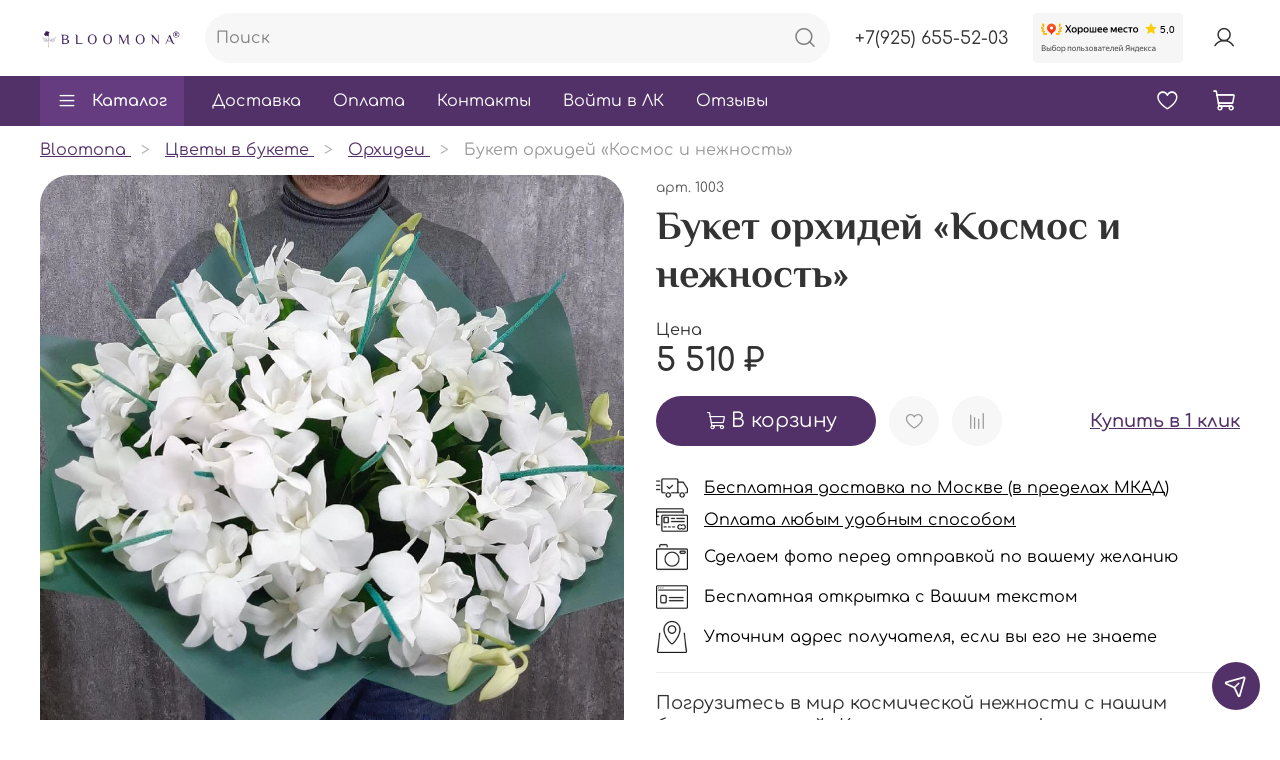

--- FILE ---
content_type: text/html; charset=utf-8
request_url: https://www.bloomona.ru/product/kosmos-i-nezhnost
body_size: 57287
content:
<!DOCTYPE html>
<html
  style="
    --color-btn-bg:#523168;
--color-btn-bg-is-dark:true;
--bg:#ffffff;
--bg-is-dark:false;

--color-text: var(--color-text-dark);
--color-text-minor-shade: var(--color-text-dark-minor-shade);
--color-text-major-shade: var(--color-text-dark-major-shade);
--color-text-half-shade: var(--color-text-dark-half-shade);

--color-notice-warning-is-dark:false;
--color-notice-success-is-dark:false;
--color-notice-error-is-dark:false;
--color-notice-info-is-dark:false;
--color-form-controls-bg:var(--bg);
--color-form-controls-bg-disabled:var(--bg-minor-shade);
--color-form-controls-border-color:var(--bg-half-shade);
--color-form-controls-color:var(--color-text);
--is-editor:false;


  "
  >
  <head><link media='print' onload='this.media="all"' rel='stylesheet' type='text/css' href='/served_assets/public/jquery.modal-0c2631717f4ce8fa97b5d04757d294c2bf695df1d558678306d782f4bf7b4773.css'><meta data-config="{&quot;product_id&quot;:347657241}" name="page-config" content="" /><meta data-config="{&quot;money_with_currency_format&quot;:{&quot;delimiter&quot;:&quot; &quot;,&quot;separator&quot;:&quot;.&quot;,&quot;format&quot;:&quot;%n %u&quot;,&quot;unit&quot;:&quot;₽&quot;,&quot;show_price_without_cents&quot;:1},&quot;currency_code&quot;:&quot;RUR&quot;,&quot;currency_iso_code&quot;:&quot;RUB&quot;,&quot;default_currency&quot;:{&quot;title&quot;:&quot;Российский рубль&quot;,&quot;code&quot;:&quot;RUR&quot;,&quot;rate&quot;:1.0,&quot;format_string&quot;:&quot;%n %u&quot;,&quot;unit&quot;:&quot;₽&quot;,&quot;price_separator&quot;:&quot;&quot;,&quot;is_default&quot;:true,&quot;price_delimiter&quot;:&quot;&quot;,&quot;show_price_with_delimiter&quot;:true,&quot;show_price_without_cents&quot;:true},&quot;facebook&quot;:{&quot;pixelActive&quot;:false,&quot;currency_code&quot;:&quot;RUB&quot;,&quot;use_variants&quot;:null},&quot;vk&quot;:{&quot;pixel_active&quot;:null,&quot;price_list_id&quot;:null},&quot;new_ya_metrika&quot;:true,&quot;ecommerce_data_container&quot;:&quot;dataLayer&quot;,&quot;common_js_version&quot;:null,&quot;vue_ui_version&quot;:null,&quot;feedback_captcha_enabled&quot;:true,&quot;account_id&quot;:2936474,&quot;hide_items_out_of_stock&quot;:false,&quot;forbid_order_over_existing&quot;:true,&quot;minimum_items_price&quot;:null,&quot;enable_comparison&quot;:true,&quot;locale&quot;:&quot;ru&quot;,&quot;client_group&quot;:null,&quot;consent_to_personal_data&quot;:{&quot;active&quot;:true,&quot;obligatory&quot;:true,&quot;description&quot;:&quot;\u003cp style=\&quot;text-align: center;\&quot;\u003e\u003cspan style=\&quot;font-size: 8pt;\&quot;\u003eЯ ознакомлен и согласен с условиями \u003ca href=\&quot;/page/oferta\&quot; target=\&quot;blank\&quot;\u003eоферты и политики конфиденциальности\u003c/a\u003e.\u003c/span\u003e\u003c/p\u003e&quot;},&quot;recaptcha_key&quot;:&quot;6LfXhUEmAAAAAOGNQm5_a2Ach-HWlFKD3Sq7vfFj&quot;,&quot;recaptcha_key_v3&quot;:&quot;6LcZi0EmAAAAAPNov8uGBKSHCvBArp9oO15qAhXa&quot;,&quot;yandex_captcha_key&quot;:&quot;ysc1_ec1ApqrRlTZTXotpTnO8PmXe2ISPHxsd9MO3y0rye822b9d2&quot;,&quot;checkout_float_order_content_block&quot;:true,&quot;available_products_characteristics_ids&quot;:null,&quot;sber_id_app_id&quot;:&quot;5b5a3c11-72e5-4871-8649-4cdbab3ba9a4&quot;,&quot;theme_generation&quot;:4,&quot;quick_checkout_captcha_enabled&quot;:false,&quot;max_order_lines_count&quot;:500,&quot;sber_bnpl_min_amount&quot;:1000,&quot;sber_bnpl_max_amount&quot;:150000,&quot;counter_settings&quot;:{&quot;data_layer_name&quot;:&quot;dataLayer&quot;,&quot;new_counters_setup&quot;:false,&quot;add_to_cart_event&quot;:true,&quot;remove_from_cart_event&quot;:true,&quot;add_to_wishlist_event&quot;:true},&quot;site_setting&quot;:{&quot;show_cart_button&quot;:true,&quot;show_service_button&quot;:false,&quot;show_marketplace_button&quot;:false,&quot;show_quick_checkout_button&quot;:true},&quot;warehouses&quot;:[{&quot;id&quot;:4145594,&quot;title&quot;:&quot;Основной склад&quot;,&quot;array_index&quot;:0}],&quot;captcha_type&quot;:&quot;google&quot;,&quot;human_readable_urls&quot;:false}" name="shop-config" content="" /><meta name='js-evnvironment' content='production' /><meta name='default-locale' content='ru' /><meta name='insales-redefined-api-methods' content="[]" />
<!--InsalesCounter -->
<script type="text/javascript">
(function() {
  if (typeof window.__insalesCounterId !== 'undefined') {
    return;
  }

  try {
    Object.defineProperty(window, '__insalesCounterId', {
      value: 2936474,
      writable: true,
      configurable: true
    });
  } catch (e) {
    console.error('InsalesCounter: Failed to define property, using fallback:', e);
    window.__insalesCounterId = 2936474;
  }

  if (typeof window.__insalesCounterId === 'undefined') {
    console.error('InsalesCounter: Failed to set counter ID');
    return;
  }

  let script = document.createElement('script');
  script.async = true;
  script.src = '/javascripts/insales_counter.js?7';
  let firstScript = document.getElementsByTagName('script')[0];
  firstScript.parentNode.insertBefore(script, firstScript);
})();
</script>
<!-- /InsalesCounter -->

    <!-- meta -->
<meta charset="UTF-8" /><title>Букет орхидей «Космос и нежность» 💐 купить по цене 5 510 ₽ с доставкой в Москве</title><meta name="description" content="Закажите 💐 Букет орхидей «Космос и нежность» с быстрой доставкой 🚚 по Москве. Букеты, живые и горшечные цветы в цветочном интернет-магазине BLOOMONA. Звоните 📞 +7 (925) 655-52-03.">
<meta data-config="{&quot;static-versioned&quot;: &quot;1.38&quot;}" name="theme-meta-data" content="">
<meta name="robots" content="index,follow" />
<meta http-equiv="X-UA-Compatible" content="IE=edge,chrome=1" />
<meta name="viewport" content="width=device-width, initial-scale=1.0" />
<meta name="SKYPE_TOOLBAR" content="SKYPE_TOOLBAR_PARSER_COMPATIBLE" />
<meta name="format-detection" content="telephone=no">

<!-- canonical url--><link rel="canonical" href="https://www.bloomona.ru/product/kosmos-i-nezhnost"/>
      <meta property="og:type" content="website">
  <meta property="og:url" content="https://www.bloomona.ru/product/kosmos-i-nezhnost">
  <meta property="og:title" content="Букет орхидей «Космос и нежность»">
  <meta property="og:description" content="Этот изысканный композиционный шедевр сочетает в себе прекрасные орхидеи и элегантные сухоцветы, создавая атмосферу загадочности и романтики. Будьте уверены, что этот букет станет ярким акцентом вашего интерьера или прекрасным подарком для особого человека. Наша команда профессиональных флористов заботливо составляет каждый букет, чтобы он выглядел свежим и изящным долгое время. Покупайте наши цветы от Bloomona - доставка по Москве гарантирована!">
  <meta property="og:image" content="https://static.insales-cdn.com/files/1/2596/31853092/original/microdata-og.PNG">





<!-- icons-->
<link rel="icon" href="https://static.insales-cdn.com/files/1/7049/30817161/original/favicon.png" type="image/png" /><style media="screen">
  @supports (content-visibility: hidden) {
    body:not(.settings_loaded) {
      content-visibility: hidden;
    }
  }
  @supports not (content-visibility: hidden) {
    body:not(.settings_loaded) {
      visibility: hidden;
    }
  }
</style>

  <meta name='product-id' content='347657241' />
</head>
  <body data-multi-lang="false">
    <noscript>
<div class="njs-alert-overlay">
  <div class="njs-alert-wrapper">
    <div class="njs-alert">
      <p>Включите в вашем браузере JavaScript!</p>
    </div>
  </div>
</div>
</noscript>

    <div class="page_layout page_layout-clear ">
      <header>
      
        <div
  class="layout widget-type_widget_v4_header_5_aa289fdbae9783cb29ede516f783300b"
  style="--logo-img:'https://static.insales-cdn.com/files/1/6699/36198955/original/blob_21e4516b23b025f480ad5cb65d9a0934.'; --logo-max-width:140px; --live-search:true; --hide-search:false; --hide-language:false; --hide-personal:false; --hide-compare:true; --hide-favorite:false; --hide-menu-photo:true; --hide-counts:true; --bage-bg:#523168; --bage-bg-is-dark:true; --bage-bg-minor-shade:#653c80; --bage-bg-minor-shade-is-dark:true; --bage-bg-major-shade:#784899; --bage-bg-major-shade-is-dark:true; --bage-bg-half-shade:#ac86c6; --bage-bg-half-shade-is-dark:true; --bg-bottom:#523168; --bg-bottom-is-dark:true; --bg-bottom-minor-shade:#653c80; --bg-bottom-minor-shade-is-dark:true; --bg-bottom-major-shade:#784899; --bg-bottom-major-shade-is-dark:true; --bg-bottom-half-shade:#ac86c6; --bg-bottom-half-shade-is-dark:true; --header-wide-bg:true; --menu-grid-list-min-width:180px; --subcollections-items-limit:2; --menu-grid-list-row-gap:1rem; --menu-grid-list-column-gap:0rem; --img-border-radius:6px; --menu-img-ratio:1; --menu-img-fit:cover; --header-top-pt:0.5vw; --header-top-pb:0.5vw; --header-main-pt:1vw; --header-main-pb:1vw; --header-wide-content:false; --hide-desktop:false; --hide-mobile:false;"
  data-widget-drop-item-id="69562610"
  
  >
  <div class="layout__content">
    






<div class="header header_no-languages" >
  <div class="header__mobile-head">
    <div class="header__mobile-head-content">
      <button type="button" class="button button_size-l header__hide-mobile-menu-btn js-hide-mobile-menu">
        <span class="icon icon-times"></span>
      </button>

      
    </div>
  </div>

  <div class="header__content">
    

    <div class="header-part-main">
      <div class="header-part-main__inner">
        <div class="header__area-logo">
          
  
    
      <a href=" / " class="header__logo">
        <img src="https://static.insales-cdn.com/files/1/6699/36198955/original/blob_21e4516b23b025f480ad5cb65d9a0934." alt="Bloomona" title="Bloomona" />
      </a>
    
  

        </div>

        <div class="header__area-search">
          <div class="header__search">
            <form action="/search" method="get" class="header__search-form">
              <input type="text" autocomplete="off" class="form-control form-control_size-l header__search-field"
                name="q" value="" placeholder="Поиск"   data-search-field />
              <button type="submit" class="button button_size-l header__search-btn">
                <span class="icon icon-search"></span>
              </button>
              <input type="hidden" name="lang" value="ru">
              <div class="header__search__results" data-search-result></div>
            </form>
            <button type="button" class="button button_size-l header__search-mobile-btn js-show-mobile-search">
              <span class="icon icon-search _show"></span>
              <span class="icon icon-times _hide"></span>
            </button>
          </div>
        </div>

        <div class="header__area-contacts">
          

<div class="header__phone">
  <a class="header__phone-value"
    href="tel:+79256555203">+7(925) 655-52-03</a>
</div>



        </div>

        <div class="header__area-yandex">
          <iframe src="https://yandex.ru/sprav/widget/rating-badge/106207256937?type=award" width="150" height="50" frameborder="0"></iframe>
        </div>

        <div class="header__area-controls">
          
          <a href="/client_account/orders" class="header__control-btn header__cabinet">
            <span class="icon icon-user"></span>
          </a>
          
          
          
          

          
          <a href="/favorites" class="header__control-btn header__favorite" data-bage-count="0">
            <span class="icon icon-favorites">
              <span class="header__control-bage" data-ui-favorites-counter>0</span>
            </span>
          </a>
          

          <a href="/cart_items" class="header__control-btn header__cart" data-bage-count="0">
            <span class="icon icon-cart">
              <span class="header__control-bage" data-cart-positions-count></span>
            </span>
            <span class="header__control-text" data-cart-total-price></span>
          </a>
        </div>
      </div>

      
      

      

      <div class="header__collections">
        <div class="header__collections-content">
          <div class="header__collections-head">Каталог</div>

          
          <ul class="grid-list header__collections-menu" data-navigation
            data-subcollections-items-limit=0>
            
            
            

            <li class="header__collections-item is-level-1" data-navigation-item>
              

              <div class="header__collections-controls header__collections-show-more is-show">
                
                

                
                <div style="
    display: flex;
">
                <a href="/collection/bukety" class="header__collections-link"
                  data-navigation-link="/collection/bukety">
                  Авторские
                </a>

                
              </div>


                
              </div>

              
            </li>
            
            

            <li class="header__collections-item is-level-1" data-navigation-item>
              

              <div class="header__collections-controls header__collections-show-more is-show">
                
                

                
                <div style="
    display: flex;
">
                <a href="/collection/tsvety" class="header__collections-link"
                  data-navigation-link="/collection/tsvety">
                  Цветы в букете
                </a>

                
                          
              <div
                class="header__collections-show-more is-show">
                <span class="button-link header__collections-show-more-link js-show-more-subcollections">
                  <span class="icon icon-angle-down"></span>
                </span>
              </div>
              
              </div>

              <ul class="header__collections-submenu" data-navigation-submenu>
                
                
                <li class="header__collections-item is-hide"
                  data-navigation-item>
                  <div class="header__collections-controls">
                    <a href="/collection/alstromerii" class="header__collections-link"
                      data-navigation-link="/collection/alstromerii">
                      Альстромерии

                      

                    </a>
                  </div>
                </li>
                
                
                
                <li class="header__collections-item is-hide"
                  data-navigation-item>
                  <div class="header__collections-controls">
                    <a href="/collection/georginy" class="header__collections-link"
                      data-navigation-link="/collection/georginy">
                      Георгины

                      

                    </a>
                  </div>
                </li>
                
                
                
                <li class="header__collections-item is-hide"
                  data-navigation-item>
                  <div class="header__collections-controls">
                    <a href="/collection/gortenzii" class="header__collections-link"
                      data-navigation-link="/collection/gortenzii">
                      Гортензии

                      

                    </a>
                  </div>
                </li>
                
                
                
                <li class="header__collections-item is-hide"
                  data-navigation-item>
                  <div class="header__collections-controls">
                    <a href="/collection/gerbery" class="header__collections-link"
                      data-navigation-link="/collection/gerbery">
                      Герберы

                      

                    </a>
                  </div>
                </li>
                
                
                
                <li class="header__collections-item is-hide"
                  data-navigation-item>
                  <div class="header__collections-controls">
                    <a href="/collection/delfinium" class="header__collections-link"
                      data-navigation-link="/collection/delfinium">
                      Дельфиниум

                      

                    </a>
                  </div>
                </li>
                
                
                
                <li class="header__collections-item is-hide"
                  data-navigation-item>
                  <div class="header__collections-controls">
                    <a href="/collection/diantus" class="header__collections-link"
                      data-navigation-link="/collection/diantus">
                      Диантус

                      

                    </a>
                  </div>
                </li>
                
                
                
                <li class="header__collections-item is-hide"
                  data-navigation-item>
                  <div class="header__collections-controls">
                    <a href="/collection/irisy" class="header__collections-link"
                      data-navigation-link="/collection/irisy">
                      Ирисы

                      

                    </a>
                  </div>
                </li>
                
                
                
                <li class="header__collections-item is-hide"
                  data-navigation-item>
                  <div class="header__collections-controls">
                    <a href="/collection/lilii" class="header__collections-link"
                      data-navigation-link="/collection/lilii">
                      Лилии

                      

                    </a>
                  </div>
                </li>
                
                
                
                <li class="header__collections-item is-hide"
                  data-navigation-item>
                  <div class="header__collections-controls">
                    <a href="/collection/orhidei" class="header__collections-link"
                      data-navigation-link="/collection/orhidei">
                      Орхидеи

                      

                    </a>
                  </div>
                </li>
                
                
                
                <li class="header__collections-item is-hide"
                  data-navigation-item>
                  <div class="header__collections-controls">
                    <a href="/collection/piony" class="header__collections-link"
                      data-navigation-link="/collection/piony">
                      Пионы

                      

                    </a>
                  </div>
                </li>
                
                
                
                <li class="header__collections-item is-hide"
                  data-navigation-item>
                  <div class="header__collections-controls">
                    <a href="/collection/podsolnuhi" class="header__collections-link"
                      data-navigation-link="/collection/podsolnuhi">
                      Подсолнухи

                      

                    </a>
                  </div>
                </li>
                
                
                
                <li class="header__collections-item is-hide"
                  data-navigation-item>
                  <div class="header__collections-controls">
                    <a href="/collection/ranunkulyusy" class="header__collections-link"
                      data-navigation-link="/collection/ranunkulyusy">
                      Ранункулюсы

                      

                    </a>
                  </div>
                </li>
                
                
                
                <li class="header__collections-item is-hide"
                  data-navigation-item>
                  <div class="header__collections-controls">
                    <a href="/collection/rozy" class="header__collections-link"
                      data-navigation-link="/collection/rozy">
                      Розы

                      

                    </a>
                  </div>
                </li>
                
                
                
                <li class="header__collections-item is-hide"
                  data-navigation-item>
                  <div class="header__collections-controls">
                    <a href="/collection/rozy-kustovye" class="header__collections-link"
                      data-navigation-link="/collection/rozy-kustovye">
                      Розы кустовые

                      

                    </a>
                  </div>
                </li>
                
                
                
                <li class="header__collections-item is-hide"
                  data-navigation-item>
                  <div class="header__collections-controls">
                    <a href="/collection/rozy-kustovye-pionovidnye" class="header__collections-link"
                      data-navigation-link="/collection/rozy-kustovye-pionovidnye">
                      Розы кустовые пионовидные

                      

                    </a>
                  </div>
                </li>
                
                
                
                <li class="header__collections-item is-hide"
                  data-navigation-item>
                  <div class="header__collections-controls">
                    <a href="/collection/romashki" class="header__collections-link"
                      data-navigation-link="/collection/romashki">
                      Ромашки

                      

                    </a>
                  </div>
                </li>
                
                
                
                <li class="header__collections-item is-hide"
                  data-navigation-item>
                  <div class="header__collections-controls">
                    <a href="/collection/siren" class="header__collections-link"
                      data-navigation-link="/collection/siren">
                      Сирень

                      

                    </a>
                  </div>
                </li>
                
                
                
                <li class="header__collections-item is-hide"
                  data-navigation-item>
                  <div class="header__collections-controls">
                    <a href="/collection/tyulpany" class="header__collections-link"
                      data-navigation-link="/collection/tyulpany">
                      Тюльпаны

                      

                    </a>
                  </div>
                </li>
                
                
                
                <li class="header__collections-item is-hide"
                  data-navigation-item>
                  <div class="header__collections-controls">
                    <a href="/collection/hrizantemy" class="header__collections-link"
                      data-navigation-link="/collection/hrizantemy">
                      Хризантемы

                      

                    </a>
                  </div>
                </li>
                
                
                
                <li class="header__collections-item is-hide"
                  data-navigation-item>
                  <div class="header__collections-controls">
                    <a href="/collection/eustoma" class="header__collections-link"
                      data-navigation-link="/collection/eustoma">
                      Эустома

                      

                    </a>
                  </div>
                </li>
                
                
              </ul>
              

                
                <button class="header__collections-show-submenu-btn js-show-mobile-submenu" type="button">
                  <span class="icon icon-angle-down"></span>
                </button>
                
              </div>

              <ul class="header__collections-submenu vipadashka" data-navigation-submenu>
                
                
                <li class="header__collections-item is-hide"
                  data-navigation-item>
                  <div class="header__collections-controls">
                    <a href="/collection/alstromerii" class="header__collections-link"
                      data-navigation-link="/collection/alstromerii">
                      Альстромерии

                      

                    </a>
                  </div>
                </li>
                
                
                
                <li class="header__collections-item is-hide"
                  data-navigation-item>
                  <div class="header__collections-controls">
                    <a href="/collection/georginy" class="header__collections-link"
                      data-navigation-link="/collection/georginy">
                      Георгины

                      

                    </a>
                  </div>
                </li>
                
                
                
                <li class="header__collections-item is-hide"
                  data-navigation-item>
                  <div class="header__collections-controls">
                    <a href="/collection/gortenzii" class="header__collections-link"
                      data-navigation-link="/collection/gortenzii">
                      Гортензии

                      

                    </a>
                  </div>
                </li>
                
                
                
                <li class="header__collections-item is-hide"
                  data-navigation-item>
                  <div class="header__collections-controls">
                    <a href="/collection/gerbery" class="header__collections-link"
                      data-navigation-link="/collection/gerbery">
                      Герберы

                      

                    </a>
                  </div>
                </li>
                
                
                
                <li class="header__collections-item is-hide"
                  data-navigation-item>
                  <div class="header__collections-controls">
                    <a href="/collection/delfinium" class="header__collections-link"
                      data-navigation-link="/collection/delfinium">
                      Дельфиниум

                      

                    </a>
                  </div>
                </li>
                
                
                
                <li class="header__collections-item is-hide"
                  data-navigation-item>
                  <div class="header__collections-controls">
                    <a href="/collection/diantus" class="header__collections-link"
                      data-navigation-link="/collection/diantus">
                      Диантус

                      

                    </a>
                  </div>
                </li>
                
                
                
                <li class="header__collections-item is-hide"
                  data-navigation-item>
                  <div class="header__collections-controls">
                    <a href="/collection/irisy" class="header__collections-link"
                      data-navigation-link="/collection/irisy">
                      Ирисы

                      

                    </a>
                  </div>
                </li>
                
                
                
                <li class="header__collections-item is-hide"
                  data-navigation-item>
                  <div class="header__collections-controls">
                    <a href="/collection/lilii" class="header__collections-link"
                      data-navigation-link="/collection/lilii">
                      Лилии

                      

                    </a>
                  </div>
                </li>
                
                
                
                <li class="header__collections-item is-hide"
                  data-navigation-item>
                  <div class="header__collections-controls">
                    <a href="/collection/orhidei" class="header__collections-link"
                      data-navigation-link="/collection/orhidei">
                      Орхидеи

                      

                    </a>
                  </div>
                </li>
                
                
                
                <li class="header__collections-item is-hide"
                  data-navigation-item>
                  <div class="header__collections-controls">
                    <a href="/collection/piony" class="header__collections-link"
                      data-navigation-link="/collection/piony">
                      Пионы

                      

                    </a>
                  </div>
                </li>
                
                
                
                <li class="header__collections-item is-hide"
                  data-navigation-item>
                  <div class="header__collections-controls">
                    <a href="/collection/podsolnuhi" class="header__collections-link"
                      data-navigation-link="/collection/podsolnuhi">
                      Подсолнухи

                      

                    </a>
                  </div>
                </li>
                
                
                
                <li class="header__collections-item is-hide"
                  data-navigation-item>
                  <div class="header__collections-controls">
                    <a href="/collection/ranunkulyusy" class="header__collections-link"
                      data-navigation-link="/collection/ranunkulyusy">
                      Ранункулюсы

                      

                    </a>
                  </div>
                </li>
                
                
                
                <li class="header__collections-item is-hide"
                  data-navigation-item>
                  <div class="header__collections-controls">
                    <a href="/collection/rozy" class="header__collections-link"
                      data-navigation-link="/collection/rozy">
                      Розы

                      

                    </a>
                  </div>
                </li>
                
                
                
                <li class="header__collections-item is-hide"
                  data-navigation-item>
                  <div class="header__collections-controls">
                    <a href="/collection/rozy-kustovye" class="header__collections-link"
                      data-navigation-link="/collection/rozy-kustovye">
                      Розы кустовые

                      

                    </a>
                  </div>
                </li>
                
                
                
                <li class="header__collections-item is-hide"
                  data-navigation-item>
                  <div class="header__collections-controls">
                    <a href="/collection/rozy-kustovye-pionovidnye" class="header__collections-link"
                      data-navigation-link="/collection/rozy-kustovye-pionovidnye">
                      Розы кустовые пионовидные

                      

                    </a>
                  </div>
                </li>
                
                
                
                <li class="header__collections-item is-hide"
                  data-navigation-item>
                  <div class="header__collections-controls">
                    <a href="/collection/romashki" class="header__collections-link"
                      data-navigation-link="/collection/romashki">
                      Ромашки

                      

                    </a>
                  </div>
                </li>
                
                
                
                <li class="header__collections-item is-hide"
                  data-navigation-item>
                  <div class="header__collections-controls">
                    <a href="/collection/siren" class="header__collections-link"
                      data-navigation-link="/collection/siren">
                      Сирень

                      

                    </a>
                  </div>
                </li>
                
                
                
                <li class="header__collections-item is-hide"
                  data-navigation-item>
                  <div class="header__collections-controls">
                    <a href="/collection/tyulpany" class="header__collections-link"
                      data-navigation-link="/collection/tyulpany">
                      Тюльпаны

                      

                    </a>
                  </div>
                </li>
                
                
                
                <li class="header__collections-item is-hide"
                  data-navigation-item>
                  <div class="header__collections-controls">
                    <a href="/collection/hrizantemy" class="header__collections-link"
                      data-navigation-link="/collection/hrizantemy">
                      Хризантемы

                      

                    </a>
                  </div>
                </li>
                
                
                
                <li class="header__collections-item is-hide"
                  data-navigation-item>
                  <div class="header__collections-controls">
                    <a href="/collection/eustoma" class="header__collections-link"
                      data-navigation-link="/collection/eustoma">
                      Эустома

                      

                    </a>
                  </div>
                </li>
                
                
              </ul>
              
              
            </li>
            
            

            <li class="header__collections-item is-level-1" data-navigation-item>
              

              <div class="header__collections-controls header__collections-show-more is-show">
                
                

                
                <div style="
    display: flex;
">
                <a href="/collection/nedorogie" class="header__collections-link"
                  data-navigation-link="/collection/nedorogie">
                  Недорогие
                </a>

                
              </div>


                
              </div>

              
            </li>
            
            

            <li class="header__collections-item is-level-1" data-navigation-item>
              

              <div class="header__collections-controls header__collections-show-more is-show">
                
                

                
                <div style="
    display: flex;
">
                <a href="/collection/monobukety" class="header__collections-link"
                  data-navigation-link="/collection/monobukety">
                  Монобукеты
                </a>

                
              </div>


                
              </div>

              
            </li>
            
            

            <li class="header__collections-item is-level-1" data-navigation-item>
              

              <div class="header__collections-controls header__collections-show-more is-show">
                
                

                
                <div style="
    display: flex;
">
                <a href="/collection/premium" class="header__collections-link"
                  data-navigation-link="/collection/premium">
                  Премиум
                </a>

                
              </div>


                
              </div>

              
            </li>
            
            

            <li class="header__collections-item is-level-1" data-navigation-item>
              

              <div class="header__collections-controls header__collections-show-more is-show">
                
                

                
                <div style="
    display: flex;
">
                <a href="/collection/shlyapnye-korobki" class="header__collections-link"
                  data-navigation-link="/collection/shlyapnye-korobki">
                  Шляпные коробки
                </a>

                
              </div>


                
              </div>

              
            </li>
            
            

            <li class="header__collections-item is-level-1" data-navigation-item>
              

              <div class="header__collections-controls header__collections-show-more is-show">
                
                

                
                <div style="
    display: flex;
">
                <a href="/collection/korziny" class="header__collections-link"
                  data-navigation-link="/collection/korziny">
                  Корзины
                </a>

                
              </div>


                
              </div>

              
            </li>
            
            

            <li class="header__collections-item is-level-1" data-navigation-item>
              

              <div class="header__collections-controls header__collections-show-more is-show">
                
                

                
                <div style="
    display: flex;
">
                <a href="/collection/zimnie-buketi" class="header__collections-link"
                  data-navigation-link="/collection/zimnie-buketi">
                  Зимние
                </a>

                
              </div>


                
              </div>

              
            </li>
            
            

            <li class="header__collections-item is-level-1" data-navigation-item>
              

              <div class="header__collections-controls header__collections-show-more is-show">
                
                

                
                <div style="
    display: flex;
">
                <a href="/collection/novinki" class="header__collections-link"
                  data-navigation-link="/collection/novinki">
                  Новинки
                </a>

                
              </div>


                
              </div>

              
            </li>
            
            

            <li class="header__collections-item is-level-1" data-navigation-item>
              

              <div class="header__collections-controls header__collections-show-more is-show">
                
                

                
                <div style="
    display: flex;
">
                <a href="/collection/zhivye-babochki" class="header__collections-link"
                  data-navigation-link="/collection/zhivye-babochki">
                  Живые бабочки
                </a>

                
              </div>


                
              </div>

              
            </li>
            
            

            <li class="header__collections-item is-level-1" data-navigation-item>
              

              <div class="header__collections-controls header__collections-show-more is-show">
                
                

                
                <div style="
    display: flex;
">
                <a href="/collection/suhotsvety" class="header__collections-link"
                  data-navigation-link="/collection/suhotsvety">
                  Сухоцветы
                </a>

                
              </div>


                
              </div>

              
            </li>
            
            

            <li class="header__collections-item is-level-1" data-navigation-item>
              

              <div class="header__collections-controls header__collections-show-more is-show">
                
                

                
                <div style="
    display: flex;
">
                <a href="/collection/gorshechnye-rasteniya" class="header__collections-link"
                  data-navigation-link="/collection/gorshechnye-rasteniya">
                  Горшечные растения
                </a>

                
              </div>


                
              </div>

              
            </li>
            
            

            <li class="header__collections-item is-level-1" data-navigation-item>
              

              <div class="header__collections-controls header__collections-show-more is-show">
                
                

                
                <div style="
    display: flex;
">
                <a href="/collection/ukrasheniya-dlya-buketov" class="header__collections-link"
                  data-navigation-link="/collection/ukrasheniya-dlya-buketov">
                  Украшения для букетов
                </a>

                
              </div>


                
              </div>

              
            </li>
            
            
          </ul>
        </div>
      </div>

    </div>

    <div class="header-part-bottom">
      <div class="header-part-bottom__inner">
        <div class="header__area-catalog">
          <button type="button" class="button button_size-l header__show-collection-btn js-show-header-collections">
            <span class="icon icon-bars _show"></span>
            <span class="icon icon-times _hide"></span>
            Каталог
          </button>
        </div>

        <div class="header__area-bottom_menu">
          <div class="header__bottom_menu-title">
            Сервис
          </div>
          <ul class="header__bottom_menu js-cut-list-menu" data-navigation
            data-menu-handle="main-menu">
            
            <li class="header__bottom_menu-item" data-navigation-item>
              <a href="/page/delivery" class="header__bottom_menu-link" data-navigation-link="/page/delivery">Доставка</a>
            </li>
            
            <li class="header__bottom_menu-item" data-navigation-item>
              <a href="/page/payment" class="header__bottom_menu-link" data-navigation-link="/page/payment">Оплата</a>
            </li>
            
            <li class="header__bottom_menu-item" data-navigation-item>
              <a href="/page/contacts" class="header__bottom_menu-link" data-navigation-link="/page/contacts">Контакты</a>
            </li>
            
            <li class="header__bottom_menu-item" data-navigation-item>
              <a href="/client_account/login" class="header__bottom_menu-link" data-navigation-link="/client_account/login">Войти в ЛК</a>
            </li>
            
            <li class="header__bottom_menu-item" data-navigation-item>
              <a href="/page/otzyvy" class="header__bottom_menu-link" data-navigation-link="/page/otzyvy">Отзывы</a>
            </li>
            
          </ul>
        </div>
        <div class="header__area-bottom_icons">
          <div class="header__area-controls">
         
          
          
          

          
          <a href="/favorites" class="header__control-btn header__favorite" data-bage-count="0">
            <span class="icon icon-favorites">
              <span class="header__control-bage" data-ui-favorites-counter>0</span>
            </span>
          </a>
          

          <a href="/cart_items" class="header__control-btn header__cart" data-bage-count="0">
            <span class="icon icon-cart">
              <span class="header__control-bage" data-cart-positions-count></span>
            </span>
            <span class="header__control-text" data-cart-total-price></span>
          </a>
        </div>
        </div>

      </div>
    </div>
  </div>

</div>

<div class="header-mobile-panel">
         <div class="social-items" style="
    z-index: 99;
    text-align: center;
    color: white;
    width: 100%;
    background: #523068;
    position: fixed;
"> <a style="color: white; margin-right:1rem;" href="tel:+7 (925) 655-52-03">+7 (925) 655-52-03</a><a target="_blank" href="https://t.me/bloomonaru" class="social-img-item" style="margin-right:1rem;">
                  <img width="4%" src="https://static.insales-cdn.com/files/1/7606/30563766/original/telegram_icon_130816.svg" alt="Telegram" title="Telegram">
                </a><a target="_blank" href="https://wa.me/79256555203" class="social-img-item">
                  <img width="4%" src="https://static.insales-cdn.com/files/1/7610/30563770/original/whatsapp_icon_130788.svg" alt="WhatsApp" title="WhatsApp">
                </a></div>
  <div class="header-mobile-panel__content" style="
    margin-top: 1.5rem;
">
    <button type="button" class="button button_size-l header-mobile-panel__show-menu-btn js-show-mobile-menu">
      <span class="icon icon-bars"></span>
    </button>
    <div class="header-mobile-panel__search">
    
    <a href="/search" class="header__control-btn header__mobile-search js-show-mobile-search-alt">
        <span class="icon icon-search"></span>
      </a>
      <div class="header__search header__search-alt">
      <form action="/search" method="get" class="header__search-form is-mobile">
              <input type="text" autocomplete="off" class="form-control form-control_size-l header__search-field"
                name="q" value="" placeholder="Поиск"   data-search-field />
              <button type="submit" class="button button_size-l header__search-btn">
                <span class="icon icon-search"></span>
              </button>
              <input type="hidden" name="lang" value="ru">
              <div class="header__search__results" data-search-result></div>
            </form>
        <button type="button" class="button button_size-l header__search-mobile-btn js-show-mobile-search-alt">
              <span class="icon icon-times"></span>
            </button>
        </div>
      
    </div>
    <div class="header-mobile-panel__logo">
      
  
    
      <a href=" / " class="header__logo">
        <img src="https://static.insales-cdn.com/files/1/6699/36198955/original/blob_21e4516b23b025f480ad5cb65d9a0934." alt="Bloomona" title="Bloomona" />
      </a>
    
  

      
    </div>

    <div class="header-mobile-panel__controls">
      
          <a href="/favorites" class="header__control-btn header__mobile-favorite" data-bage-count="0">
            <span class="icon icon-favorites">
              <span class="header__control-bage favorites-empty" data-ui-favorites-counter>0</span>
            </span>
          </a>
          
      <a href="/cart_items" class="header__control-btn header__mobile-cart" data-bage-count="0">
        <span class="icon icon-cart">
          <span class="header__control-bage cart-empty" data-cart-positions-count></span>
        </span>
      </a>
      
        <a href="/client_account/orders" class="header__control-btn header__mobile-cabinet">
          <span class="icon icon-user"></span>
        </a>
        
    </div>
  </div>

</div>


<div class="header__collections-overlay"></div>

  </div>
</div>

      
      </header>

      

      <main>
        
  <div
  class="layout widget-type_widget_v4_breadcrumbs_1_b812028a067dd5973988e608d3c2d0d9"
  style="--delemeter:3; --align:start; --layout-wide-bg:false; --layout-pt:1vw; --layout-pb:0vw; --layout-wide-content:false; --layout-edge:false; --hide-desktop:false; --hide-mobile:false;"
  data-widget-drop-item-id="69562594"
  
  >
  <div class="layout__content">
    

<div class="breadcrumb-wrapper">
  <div itemscope="" itemtype="http://schema.org/BreadcrumbList" class="container">
  <ul class="breadcrumb">
    <li class="breadcrumb-item home">
      <span itemscope="" itemprop="itemListElement" itemtype="http://schema.org/ListItem">
      <a itemprop="item" class="breadcrumb-link" title="Bloomona" href="/"><span itemprop="name">Bloomona</span>
        <meta itemprop="position" content="1">
        </a>
        </span>
    </li>
    
    
    
    
    
    
    
    
    
    
    
    <li class="breadcrumb-item" data-breadcrumbs="2">
      <span itemscope="" itemprop="itemListElement" itemtype="http://schema.org/ListItem">
      <a itemprop="item" class="breadcrumb-link" title="Цветы в букете" href="/collection/tsvety"><span itemprop="name">Цветы в букете</span>
        <meta itemprop="position" content="2">
        </a>
        </span>
    </li>
    
    
    
    
    
    
    
    <li class="breadcrumb-item" data-breadcrumbs="3">
      <span itemscope="" itemprop="itemListElement" itemtype="http://schema.org/ListItem">
      <a itemprop="item" class="breadcrumb-link" title="Орхидеи" href="/collection/orhidei"><span itemprop="name">Орхидеи</span>
        <meta itemprop="position" content="3">
        </a>
        </span>
    </li>
    
    
    
    
    <li class="breadcrumb-item" itemprop="itemListElement" itemscope itemtype="https://schema.org/ListItem">
          <span itemprop="name">Букет орхидей «Космос и нежность»</span>
          <meta itemprop="position" content="4 ">
      </li>
    
    
    
                
  </ul>
</div>
  </div>




  </div>
</div>


  <div
  class="layout widget-type_widget_v4_product_4_ad10b16b2cd0142b0a247ee030acbd39"
  style="--display-property-color:text; --show-selected-variant-photos:false; --product-hide-variants-title:false; --product-hide-sku:false; --product-hide-compare:false; --product-hide-short-description:false; --product-hide-full-description:false; --product-hide-rating:true; --rating-color:#B79B7E; --rating-color-is-dark:true; --rating-color-minor-shade:#c3ac94; --rating-color-minor-shade-is-light:true; --rating-color-major-shade:#cebba8; --rating-color-major-shade-is-light:true; --rating-color-half-shade:#efeae3; --rating-color-half-shade-is-light:true; --sticker-font-size:0.9rem; --video-before-image:false; --img-ratio:1; --img-fit:cover; --manager-photo:'https://static.insales-cdn.com/fallback_files/1/1474/1474/original/manager.png'; --layout-wide-bg:false; --layout-pt:1vw; --layout-pb:1.5vw; --layout-wide-content:false; --layout-edge:false; --hide-desktop:false; --hide-mobile:false;"
  data-widget-drop-item-id="69562595"
  
  >
  <div class="layout__content">
    

<div
  data-product-id="347657241"
  data-video-size="0"
  data-product-json="{&quot;id&quot;:347657241,&quot;url&quot;:&quot;/product/kosmos-i-nezhnost&quot;,&quot;title&quot;:&quot;Букет орхидей «Космос и нежность»&quot;,&quot;short_description&quot;:&quot;\u003cp\u003eПогрузитесь в мир космической нежности с нашим букетом орхидей \u0026laquo;Космос и нежность\u0026raquo;!\u003c/p\u003e&quot;,&quot;available&quot;:true,&quot;unit&quot;:&quot;pce&quot;,&quot;permalink&quot;:&quot;kosmos-i-nezhnost&quot;,&quot;images&quot;:[{&quot;id&quot;:640996502,&quot;product_id&quot;:347657241,&quot;external_id&quot;:&quot;https://i4.stat01.com/2/5740/157390614/afacdb/kosmos-i-nezhnost.jpg&quot;,&quot;position&quot;:1,&quot;created_at&quot;:&quot;2023-01-21T13:31:55.000+03:00&quot;,&quot;image_processing&quot;:false,&quot;title&quot;:null,&quot;url&quot;:&quot;https://static.insales-cdn.com/images/products/1/5270/640996502/thumb_kosmos-i-nezhnost.jpg&quot;,&quot;original_url&quot;:&quot;https://static.insales-cdn.com/images/products/1/5270/640996502/kosmos-i-nezhnost.jpg&quot;,&quot;medium_url&quot;:&quot;https://static.insales-cdn.com/images/products/1/5270/640996502/medium_kosmos-i-nezhnost.jpg&quot;,&quot;small_url&quot;:&quot;https://static.insales-cdn.com/images/products/1/5270/640996502/micro_kosmos-i-nezhnost.jpg&quot;,&quot;thumb_url&quot;:&quot;https://static.insales-cdn.com/images/products/1/5270/640996502/thumb_kosmos-i-nezhnost.jpg&quot;,&quot;compact_url&quot;:&quot;https://static.insales-cdn.com/images/products/1/5270/640996502/compact_kosmos-i-nezhnost.jpg&quot;,&quot;large_url&quot;:&quot;https://static.insales-cdn.com/images/products/1/5270/640996502/large_kosmos-i-nezhnost.jpg&quot;,&quot;filename&quot;:&quot;kosmos-i-nezhnost.jpg&quot;,&quot;image_content_type&quot;:&quot;image/jpeg&quot;},{&quot;id&quot;:640996505,&quot;product_id&quot;:347657241,&quot;external_id&quot;:&quot;https://i4.stat01.com/2/5740/157390615/afacdb/kosmos-i-nezhnost.jpg&quot;,&quot;position&quot;:2,&quot;created_at&quot;:&quot;2023-01-21T13:31:56.000+03:00&quot;,&quot;image_processing&quot;:false,&quot;title&quot;:null,&quot;url&quot;:&quot;https://static.insales-cdn.com/images/products/1/5273/640996505/thumb_kosmos-i-nezhnost.jpg&quot;,&quot;original_url&quot;:&quot;https://static.insales-cdn.com/images/products/1/5273/640996505/kosmos-i-nezhnost.jpg&quot;,&quot;medium_url&quot;:&quot;https://static.insales-cdn.com/images/products/1/5273/640996505/medium_kosmos-i-nezhnost.jpg&quot;,&quot;small_url&quot;:&quot;https://static.insales-cdn.com/images/products/1/5273/640996505/micro_kosmos-i-nezhnost.jpg&quot;,&quot;thumb_url&quot;:&quot;https://static.insales-cdn.com/images/products/1/5273/640996505/thumb_kosmos-i-nezhnost.jpg&quot;,&quot;compact_url&quot;:&quot;https://static.insales-cdn.com/images/products/1/5273/640996505/compact_kosmos-i-nezhnost.jpg&quot;,&quot;large_url&quot;:&quot;https://static.insales-cdn.com/images/products/1/5273/640996505/large_kosmos-i-nezhnost.jpg&quot;,&quot;filename&quot;:&quot;kosmos-i-nezhnost.jpg&quot;,&quot;image_content_type&quot;:&quot;image/jpeg&quot;},{&quot;id&quot;:640996509,&quot;product_id&quot;:347657241,&quot;external_id&quot;:&quot;https://i1.stat01.com/2/5740/157390616/afacdb/kosmos-i-nezhnost.jpg&quot;,&quot;position&quot;:3,&quot;created_at&quot;:&quot;2023-01-21T13:31:58.000+03:00&quot;,&quot;image_processing&quot;:false,&quot;title&quot;:null,&quot;url&quot;:&quot;https://static.insales-cdn.com/images/products/1/5277/640996509/thumb_kosmos-i-nezhnost.jpg&quot;,&quot;original_url&quot;:&quot;https://static.insales-cdn.com/images/products/1/5277/640996509/kosmos-i-nezhnost.jpg&quot;,&quot;medium_url&quot;:&quot;https://static.insales-cdn.com/images/products/1/5277/640996509/medium_kosmos-i-nezhnost.jpg&quot;,&quot;small_url&quot;:&quot;https://static.insales-cdn.com/images/products/1/5277/640996509/micro_kosmos-i-nezhnost.jpg&quot;,&quot;thumb_url&quot;:&quot;https://static.insales-cdn.com/images/products/1/5277/640996509/thumb_kosmos-i-nezhnost.jpg&quot;,&quot;compact_url&quot;:&quot;https://static.insales-cdn.com/images/products/1/5277/640996509/compact_kosmos-i-nezhnost.jpg&quot;,&quot;large_url&quot;:&quot;https://static.insales-cdn.com/images/products/1/5277/640996509/large_kosmos-i-nezhnost.jpg&quot;,&quot;filename&quot;:&quot;kosmos-i-nezhnost.jpg&quot;,&quot;image_content_type&quot;:&quot;image/jpeg&quot;}],&quot;first_image&quot;:{&quot;id&quot;:640996502,&quot;product_id&quot;:347657241,&quot;external_id&quot;:&quot;https://i4.stat01.com/2/5740/157390614/afacdb/kosmos-i-nezhnost.jpg&quot;,&quot;position&quot;:1,&quot;created_at&quot;:&quot;2023-01-21T13:31:55.000+03:00&quot;,&quot;image_processing&quot;:false,&quot;title&quot;:null,&quot;url&quot;:&quot;https://static.insales-cdn.com/images/products/1/5270/640996502/thumb_kosmos-i-nezhnost.jpg&quot;,&quot;original_url&quot;:&quot;https://static.insales-cdn.com/images/products/1/5270/640996502/kosmos-i-nezhnost.jpg&quot;,&quot;medium_url&quot;:&quot;https://static.insales-cdn.com/images/products/1/5270/640996502/medium_kosmos-i-nezhnost.jpg&quot;,&quot;small_url&quot;:&quot;https://static.insales-cdn.com/images/products/1/5270/640996502/micro_kosmos-i-nezhnost.jpg&quot;,&quot;thumb_url&quot;:&quot;https://static.insales-cdn.com/images/products/1/5270/640996502/thumb_kosmos-i-nezhnost.jpg&quot;,&quot;compact_url&quot;:&quot;https://static.insales-cdn.com/images/products/1/5270/640996502/compact_kosmos-i-nezhnost.jpg&quot;,&quot;large_url&quot;:&quot;https://static.insales-cdn.com/images/products/1/5270/640996502/large_kosmos-i-nezhnost.jpg&quot;,&quot;filename&quot;:&quot;kosmos-i-nezhnost.jpg&quot;,&quot;image_content_type&quot;:&quot;image/jpeg&quot;},&quot;category_id&quot;:28060774,&quot;canonical_url_collection_id&quot;:24680683,&quot;price_kinds&quot;:[],&quot;price_min&quot;:&quot;5510.0&quot;,&quot;price_max&quot;:&quot;5510.0&quot;,&quot;bundle&quot;:null,&quot;updated_at&quot;:&quot;2025-11-19T10:20:13.000+03:00&quot;,&quot;video_links&quot;:[],&quot;reviews_average_rating_cached&quot;:null,&quot;reviews_count_cached&quot;:null,&quot;option_names&quot;:[],&quot;properties&quot;:[{&quot;id&quot;:46654816,&quot;position&quot;:34,&quot;backoffice&quot;:false,&quot;is_hidden&quot;:false,&quot;is_navigational&quot;:true,&quot;permalink&quot;:&quot;vysota-sm&quot;,&quot;title&quot;:&quot;Высота, см&quot;},{&quot;id&quot;:46654826,&quot;position&quot;:35,&quot;backoffice&quot;:false,&quot;is_hidden&quot;:false,&quot;is_navigational&quot;:true,&quot;permalink&quot;:&quot;shirina-sm&quot;,&quot;title&quot;:&quot;Ширина, см&quot;},{&quot;id&quot;:46656680,&quot;position&quot;:36,&quot;backoffice&quot;:false,&quot;is_hidden&quot;:true,&quot;is_navigational&quot;:false,&quot;permalink&quot;:&quot;fid&quot;,&quot;title&quot;:&quot;fid&quot;},{&quot;id&quot;:54166300,&quot;position&quot;:38,&quot;backoffice&quot;:false,&quot;is_hidden&quot;:false,&quot;is_navigational&quot;:true,&quot;permalink&quot;:&quot;sostav-buketa&quot;,&quot;title&quot;:&quot;Состав букета&quot;},{&quot;id&quot;:54342416,&quot;position&quot;:39,&quot;backoffice&quot;:false,&quot;is_hidden&quot;:false,&quot;is_navigational&quot;:true,&quot;permalink&quot;:&quot;vid-upakovki&quot;,&quot;title&quot;:&quot;Формат букета&quot;},{&quot;id&quot;:54591035,&quot;position&quot;:41,&quot;backoffice&quot;:false,&quot;is_hidden&quot;:false,&quot;is_navigational&quot;:true,&quot;permalink&quot;:&quot;tsvet&quot;,&quot;title&quot;:&quot;Цвет&quot;},{&quot;id&quot;:54770694,&quot;position&quot;:42,&quot;backoffice&quot;:false,&quot;is_hidden&quot;:true,&quot;is_navigational&quot;:false,&quot;permalink&quot;:&quot;brend&quot;,&quot;title&quot;:&quot;Производитель&quot;}],&quot;characteristics&quot;:[{&quot;id&quot;:183792475,&quot;property_id&quot;:46656680,&quot;position&quot;:47,&quot;title&quot;:&quot;271507586&quot;,&quot;permalink&quot;:&quot;271507586&quot;},{&quot;id&quot;:183791898,&quot;property_id&quot;:46654816,&quot;position&quot;:1,&quot;title&quot;:&quot;40&quot;,&quot;permalink&quot;:&quot;40&quot;},{&quot;id&quot;:183792477,&quot;property_id&quot;:46654826,&quot;position&quot;:14,&quot;title&quot;:&quot;42&quot;,&quot;permalink&quot;:&quot;42&quot;},{&quot;id&quot;:213897577,&quot;property_id&quot;:54166300,&quot;position&quot;:30,&quot;title&quot;:&quot;Орхидея&quot;,&quot;permalink&quot;:&quot;orhideya&quot;},{&quot;id&quot;:214423839,&quot;property_id&quot;:54166300,&quot;position&quot;:58,&quot;title&quot;:&quot;Сухоцветы&quot;,&quot;permalink&quot;:&quot;suhotsvety&quot;},{&quot;id&quot;:216939767,&quot;property_id&quot;:54591035,&quot;position&quot;:2,&quot;title&quot;:&quot;Белый&quot;,&quot;permalink&quot;:&quot;belye-bukety&quot;},{&quot;id&quot;:216877218,&quot;property_id&quot;:54342416,&quot;position&quot;:4,&quot;title&quot;:&quot;Дизайнерская упаковка&quot;,&quot;permalink&quot;:&quot;dizaynerskaya-upakovka&quot;},{&quot;id&quot;:219791820,&quot;property_id&quot;:54770694,&quot;position&quot;:1,&quot;title&quot;:&quot;Доставка цветов в Москве Bloomona&quot;,&quot;permalink&quot;:&quot;dostavka-tsvetov-v-moskve-bloomona&quot;}],&quot;variants&quot;:[{&quot;ozon_link&quot;:null,&quot;wildberries_link&quot;:null,&quot;id&quot;:588458145,&quot;title&quot;:&quot;&quot;,&quot;product_id&quot;:347657241,&quot;sku&quot;:&quot;1003&quot;,&quot;barcode&quot;:null,&quot;dimensions&quot;:&quot;40x42x40&quot;,&quot;available&quot;:true,&quot;image_ids&quot;:[],&quot;image_id&quot;:null,&quot;weight&quot;:&quot;1.0&quot;,&quot;created_at&quot;:&quot;2023-01-21T13:31:54.000+03:00&quot;,&quot;updated_at&quot;:&quot;2025-11-19T10:20:13.000+03:00&quot;,&quot;quantity&quot;:100,&quot;quantity_at_warehouse0&quot;:&quot;100.0&quot;,&quot;price&quot;:&quot;5510.0&quot;,&quot;base_price&quot;:&quot;5510.0&quot;,&quot;old_price&quot;:&quot;4790.0&quot;,&quot;prices&quot;:[],&quot;variant_field_values&quot;:[],&quot;option_values&quot;:[]}],&quot;accessories&quot;:[],&quot;list_card_mode&quot;:&quot;buy&quot;,&quot;list_card_mode_with_variants&quot;:&quot;buy&quot;}"
  data-gallery-type="all-photos"
  class="product    is-zero-count-preorder   "
>
  <div class="product__area-photo">
    
      <div class="product__gallery js-product-gallery">
        <div style="display:none" class="js-product-all-images  ">
          
          
        
        
          
            
            
            <div class="splide__slide product__slide-main" data-product-img-id="640996502">
              <a class="img-ratio img-fit product__photo" data-alt="Букет орхидей «Космос и нежность»" data-fslightbox="product-photos-lightbox" data-type="image" href="https://static.insales-cdn.com/images/products/1/5270/640996502/kosmos-i-nezhnost.jpg">
                <div class="img-ratio__inner">
                  
                    <picture>
                      <source  data-srcset="https://static.insales-cdn.com/r/j0YhKBeokQE/rs:fit:1000:0:1/q:100/plain/images/products/1/5270/640996502/kosmos-i-nezhnost.jpg@webp" type="image/webp" class="lazyload">
                      <img data-src="https://static.insales-cdn.com/r/dtYhSU10zsI/rs:fit:1000:0:1/q:100/plain/images/products/1/5270/640996502/kosmos-i-nezhnost.jpg@jpg" class="lazyload" alt="Букет орхидей «Космос и нежность»" />
                    </picture>

                    
                  
                </div>
              </a>
            </div>
            <div class="splide__slide product__slide-tumbs js-product-gallery-tumbs-slide" data-product-img-id="640996502"
            >
              <div class="img-ratio img-ratio_contain product__photo-tumb">
                <div class="img-ratio__inner">
                  
                    <picture>
                      <source  data-srcset="https://static.insales-cdn.com/r/G5iS0QyfRhU/rs:fit:150:0:1/q:100/plain/images/products/1/5270/640996502/kosmos-i-nezhnost.jpg@webp" type="image/webp" class="lazyload">
                      <img data-src="https://static.insales-cdn.com/r/5s0CEEiZNOc/rs:fit:150:0:1/q:100/plain/images/products/1/5270/640996502/kosmos-i-nezhnost.jpg@jpg" class="lazyload" alt="Букет орхидей «Космос и нежность»" />
                    </picture>

                    
                  
                </div>
              </div>
            </div>
          
            
            
            <div class="splide__slide product__slide-main" data-product-img-id="640996505">
              <a class="img-ratio img-fit product__photo" data-alt="Букет орхидей «Космос и нежность»" data-fslightbox="product-photos-lightbox" data-type="image" href="https://static.insales-cdn.com/images/products/1/5273/640996505/kosmos-i-nezhnost.jpg">
                <div class="img-ratio__inner">
                  
                    <picture>
                      <source  data-srcset="https://static.insales-cdn.com/r/uqZJ8-ka6UU/rs:fit:1000:0:1/q:100/plain/images/products/1/5273/640996505/kosmos-i-nezhnost.jpg@webp" type="image/webp" class="lazyload">
                      <img data-src="https://static.insales-cdn.com/r/CsNPFbZeHIo/rs:fit:1000:0:1/q:100/plain/images/products/1/5273/640996505/kosmos-i-nezhnost.jpg@jpg" class="lazyload" alt="Букет орхидей «Космос и нежность»" />
                    </picture>

                    
                  
                </div>
              </a>
            </div>
            <div class="splide__slide product__slide-tumbs js-product-gallery-tumbs-slide" data-product-img-id="640996505"
            >
              <div class="img-ratio img-ratio_contain product__photo-tumb">
                <div class="img-ratio__inner">
                  
                    <picture>
                      <source  data-srcset="https://static.insales-cdn.com/r/JKdage4GVg0/rs:fit:150:0:1/q:100/plain/images/products/1/5273/640996505/kosmos-i-nezhnost.jpg@webp" type="image/webp" class="lazyload">
                      <img data-src="https://static.insales-cdn.com/r/Lk3gEl-Q0cw/rs:fit:150:0:1/q:100/plain/images/products/1/5273/640996505/kosmos-i-nezhnost.jpg@jpg" class="lazyload" alt="Букет орхидей «Космос и нежность»" />
                    </picture>

                    
                  
                </div>
              </div>
            </div>
          
            
            
            <div class="splide__slide product__slide-main" data-product-img-id="640996509">
              <a class="img-ratio img-fit product__photo" data-alt="Букет орхидей «Космос и нежность»" data-fslightbox="product-photos-lightbox" data-type="image" href="https://static.insales-cdn.com/images/products/1/5277/640996509/kosmos-i-nezhnost.jpg">
                <div class="img-ratio__inner">
                  
                    <picture>
                      <source  data-srcset="https://static.insales-cdn.com/r/1EiCvdf03Q0/rs:fit:1000:0:1/q:100/plain/images/products/1/5277/640996509/kosmos-i-nezhnost.jpg@webp" type="image/webp" class="lazyload">
                      <img data-src="https://static.insales-cdn.com/r/R5wOOXDmG3o/rs:fit:1000:0:1/q:100/plain/images/products/1/5277/640996509/kosmos-i-nezhnost.jpg@jpg" class="lazyload" alt="Букет орхидей «Космос и нежность»" />
                    </picture>

                    
                  
                </div>
              </a>
            </div>
            <div class="splide__slide product__slide-tumbs js-product-gallery-tumbs-slide" data-product-img-id="640996509"
            >
              <div class="img-ratio img-ratio_contain product__photo-tumb">
                <div class="img-ratio__inner">
                  
                    <picture>
                      <source  data-srcset="https://static.insales-cdn.com/r/TGHUqnltiws/rs:fit:150:0:1/q:100/plain/images/products/1/5277/640996509/kosmos-i-nezhnost.jpg@webp" type="image/webp" class="lazyload">
                      <img data-src="https://static.insales-cdn.com/r/CFbbiBfxvE4/rs:fit:150:0:1/q:100/plain/images/products/1/5277/640996509/kosmos-i-nezhnost.jpg@jpg" class="lazyload" alt="Букет орхидей «Космос и нежность»" />
                    </picture>

                    
                  
                </div>
              </div>
            </div>
          
           
            
          
        
        </div>

        <div class="product__gallery-main">
          <div class="splide js-product-gallery-main">
            <div class="splide__track">
              <div class="splide__list">

              </div>
            </div>
            <div class="splide__arrows">
              <button type="button" class="splide__arrow splide__arrow--prev">
                <span class="splide__arrow-icon icon-angle-left"></span>
              </button>
              <button type="button" class="splide__arrow splide__arrow--next">
                <span class="splide__arrow-icon icon-angle-right"></span>
              </button>
            </div>
          </div>
          
  <div class="stickers">
    
    <div class="sticker sticker-sale" data-product-card-sale-value data-sticker-title="sticker-sale"></div>
    <div class="sticker sticker-preorder" data-sticker-title="sticker-preorder">Нет в наличии</div>

  </div>

        </div>
        <div class="product__gallery-tumbs" style="--img-ratio: 1;">
          <div class="splide js-product-gallery-tumbs">
            <div class="splide__track">
              <div class="splide__list">

              </div>
            </div>
            <div class="splide__arrows">
              <button type="button" class="splide__arrow splide__arrow--prev">
                <span class="splide__arrow-icon icon-angle-left"></span>
              </button>
              <button type="button" class="splide__arrow splide__arrow--next">
                <span class="splide__arrow-icon icon-angle-right"></span>
              </button>
            </div>
          </div>
        </div>
      </div>
    
  </div>

  <form action="/cart_items" method="post" class="product__area-form product-form">
    <div class="product-form__area-rating">
      
    </div>

    <div class="product-form__area-sku">
      
        <div class="product__sku">
          <span data-product-card-sku='{"skuLabel": "арт. "}'>
          </span>
        </div>
      
    </div>

    <div class="product-form__area-title">
      <h1>
        Букет орхидей «Космос и нежность»
      </h1>
    </div>

    <div class="product-form__area-price"><div>Цена</div>
      <div class="product__price">
        <span class="product__price-cur" data-product-card-price-from-cart></span>
        <span class="product__price-old" data-product-card-old-price></span>
        
      </div>
    </div>

    <div class="product-form__area-variants-bundle">
      
        
          <input type="hidden" name="variant_id" value="588458145" />
        
      
    </div>

    <div class="product-form__area-controls">
      <div class="product__controls">
        <div class="product__controls-left">
          <div class="product__buy-btn-area" id="product-detail-buy-area">
            <div class="product__buy-btn-area-inner">
              <div class="add-cart-counter" data-add-cart-counter='{"step": "1"}'>
                <button type="button" class="button button_size-l add-cart-counter__btn" data-add-cart-counter-btn>
                  <span class="button__icon icon-cart"></span>
                  <span class="add-cart-counter__btn-label">В корзину</span>
                </button>
                <div class="add-cart-counter__controls">
                  <button data-add-cart-counter-minus class="button button_size-l  add-cart-counter__controls-btn" type="button">-</button>
                  <a href="/cart_items" class="button button_size-l  add-cart-counter__detail">
                  <span class="add-cart-counter__detail-text">В корзине <span data-add-cart-counter-count></span> шт</span>
                  <span class="add-cart-counter__detail-dop-text">Перейти</span>
                  </a>
                  <button data-add-cart-counter-plus class="button button_size-l  add-cart-counter__controls-btn" type="button">+</button>
                </div>
              </div>
              <button data-product-card-preorder class="button button_size-l button_wide product__preorder-btn" type="button">Подобрать похожий</button>
            </div>

            <span class="button button_size-l product__not-available">Нет в наличии</span>

            
            <span class="button button_size-l favorites_btn" data-ui-favorites-trigger="347657241">
            <span class="btn-icon icon-favorites-o"></span>
            <span class="btn-icon icon-favorites-f"></span>
            </span>
            

            
            
              
                <span data-compare-trigger="347657241" class="button button_size-l product__compare-btn">
                  <span class="product__user-btn-icon icon-compare"></span>
                </span>
              
            
            
          </div>
        </div>
        <div class="product__controls-right">
          
            <div class="product__buy-one-click">
              <span class="button-link" data-quick-checkout="[data-product-id='347657241']">
                Купить в 1 клик
              </span>
            </div>
          
          
        </div>
      </div>
    </div>



    <div class="product-form__area-short-description">

<div style="display:flex;align-items: center;">
<div style="
    padding-right: 1rem;
"><a href="/page/delivery"><img style="width: 32px;" src="https://static.insales-cdn.com/files/1/6503/32848231/original/mbridelivery_99588__2_.png"></a></div><div><a style="
    color: black;
" href="/page/delivery">Бесплатная доставка по Москве (в пределах МКАД)</a></div>
  </div>

  <div style="display:flex;align-items: center;margin-bottom: 0.3rem;">
<div style="
    padding-right: 1rem;
"><a href="/page/payment"><img style="width: 32px;" src="https://static.insales-cdn.com/files/1/6775/32905847/original/mbricreditcard_99475.png"></a></div><div><a style="
    color: black;
" href="/page/payment">Оплата любым удобным способом</a></div>
  </div>

    <div style="display:flex;align-items: center;margin-bottom: 0.5rem;">
<div style="
    padding-right: 1rem;
"><img style="width: 32px;" src="https://static.insales-cdn.com/files/1/6509/32848237/original/mbricamera_99587.png"></div><div style="
    color: black;
    text-decoration: none;
">Сделаем фото перед отправкой по вашему желанию</div>
  </div>

      <div style="display:flex;align-items: center;margin-bottom: 0.5rem;">
<div style="
    padding-right: 1rem;
"><img style="width: 32px;" src="https://static.insales-cdn.com/files/1/6783/32905855/original/mbrisites_99499.png"></div><div style="
    color: black;
    text-decoration: none;
">Бесплатная открытка с Вашим текстом</div>
  </div>

        <div style="display:flex;align-items: center;margin-bottom: 1.2rem;">
<div style="
    padding-right: 1rem;
"><img style="width: 32px;" src="https://static.insales-cdn.com/files/1/6515/32848243/original/mbrimappin_99515.png"></div><div style="
    color: black;
    text-decoration: none;
">Уточним адрес получателя, если вы его не знаете</div>
  </div>



      
        <div class="product__short-description static-text">
          <p>Погрузитесь в мир космической нежности с нашим букетом орхидей &laquo;Космос и нежность&raquo;!</p>
        </div>
      
    </div>
  </form>





  <div class="product__area-properties">
    
      <div class="product__properties">
        <div class="product__block-title">Характеристики</div>
        <div class="product__properties-content">
          <div class="grid-list product__properties-items">
            
            
              
                <div class="product__property">
                  <div class="product__property-name">Высота, см</div>
                  <div class="product__property-value">


                    
                      40
                    
                    
                  </div>
                </div>
              
              
            
            
              
                <div class="product__property">
                  <div class="product__property-name">Ширина, см</div>
                  <div class="product__property-value">


                    
                      42
                    
                    
                  </div>
                </div>
              
              
            
            
              
                <div class="product__property">
                  <div class="product__property-name">Состав букета</div>
                  <div class="product__property-value">


                    
                      Орхидея,
                    
                      Сухоцветы
                    
                    
                  </div>
                </div>
              
              
            
            
              
                <div class="product__property">
                  <div class="product__property-name">Формат букета</div>
                  <div class="product__property-value">


                    
                      Дизайнерская упаковка
                    
                    
                  </div>
                </div>
              
              
            
            
              
                <div class="product__property">
                  <div class="product__property-name">Цвет</div>
                  <div class="product__property-value">


                         
  <a href="/collection/all/belye-bukety" >Белый</a>

                  </div>
                </div>
              
              
            
          </div>
        </div>
      </div>
    


  </div>
    <div class="product__area-description" style="display:none;">
    
      
        <div class="product__full-description static-text">
          <h3>Описание букет орхидей «космос и нежность»</h3>
          <div class="cut-block js-cut-block" data-max-height="70">
            <div class="cut-block__content-wrapper">
              <div class="cut-block__content">
                <div class="product__description-content static-text">
                  <p>Этот изысканный композиционный шедевр сочетает в себе прекрасные орхидеи и элегантные сухоцветы, создавая атмосферу загадочности и романтики. Будьте уверены, что этот букет станет ярким акцентом вашего интерьера или прекрасным подарком для особого человека. Наша команда профессиональных флористов заботливо составляет каждый букет, чтобы он выглядел свежим и изящным долгое время. Покупайте наши цветы от Bloomona - доставка по Москве гарантирована!</p>
                </div>
              </div>
            </div>
            <div class="cut-block__controls">
              <span class="cut-block__controls-link _show button-link js-show-cut-block">
                Показать полностью
              </span>
              <span class="cut-block__controls-link _hide button-link js-hide-cut-block">
                Свернуть
              </span>
            </div>
          </div>
        </div>
      
    
  </div>



  <div class="product__area-calculate-delivery">
    <div class="product__calculate-delivery">
      

      



    </div>
  </div>
</div>


  </div>
</div>


  

  <div
  class="layout widget-type_widget_v4_products_related_2_e6b1af1148ea494a4216f0e51b43e4b2"
  style="--count-special-products:12; --product-desc-limit:10; --hide-sku:true; --hide-title:false; --hide-description:true; --switch-img-on-hover:false; --align-title:left; --slide-width:220px; --slide-gap:30rem; --product-info-align:left; --product-info-accent:price; --sticker-font-size:0.9rem; --img-ratio:1; --img-fit:cover; --border-radius:0px; --slide-width-mobile:160px; --layout-wide-bg:false; --layout-pt:1.5vw; --layout-pb:1vw; --layout-wide-content:false; --layout-edge:false; --hide-desktop:false; --hide-mobile:false;"
  data-widget-drop-item-id="69562597"
  
  >
  <div class="layout__content">
    
<div class="special-products js-special-products">
  <div class="special-products__head">
    <h3>Сопутствующие товары</h3>
    <div class="special-products__slider-controls">
      <div class="special-products__slider-arrow special-products__slider-arrow-prev js-move-slide">
        <span class="special-products__slider-arrow-icon icon-arrow-left"></span>
      </div>
      <div class="special-products__slider-arrow special-products__slider-arrow-next js-move-slide">
        <span class="special-products__slider-arrow-icon icon-arrow-right"></span>
      </div>
    </div>
  </div>
  <div
    class="splide js-special-products-slider"
    data-slide-min-width="220"
    data-slide-min-width-mobile="160"
    data-slide-gap="30"
    >
    <div class="splide__track">
      <div class="splide__list">
      
      <div class="splide__slide">
        

        <form
          action="/cart_items"
          method="post"
          data-product-id="347657075"
          class="product-preview   is-zero-count-preorder     is-forbid-order-over-existing "
        >
          <div class="product-preview__content">
            <div class="product-preview__area-photo">
              <div class="product-preview__photo">
                
                  <span class="button button_size-s favorites_btn" data-ui-favorites-trigger="347657075">
                    <span class="btn-icon icon-favorites-o"></span>
                    <span class="btn-icon icon-favorites-f"></span>
                  </span>
                
                <div class="img-ratio img-ratio_cover">
                  <div class="img-ratio__inner">
                    
                    <a href="/product/otkrytka-mini">
                      
                      

                      
                      

                      

                      
                        
                        

                        <picture>
                          <source media="(min-width:768px)" data-srcset="https://static.insales-cdn.com/r/V3km38Q8EDA/rs:fit:440:0:1/q:100/plain/images/products/1/4646/640995878/large_img5826-jpg.jpg@webp" type="image/webp" class="lazyload">
                          <source media="(max-width:767px)" data-srcset="https://static.insales-cdn.com/r/kBS_aLxa5eg/rs:fit:320:0:1/q:100/plain/images/products/1/4646/640995878/large_img5826-jpg.jpg@webp" type="image/webp" class="lazyload">

                          <img data-src="https://static.insales-cdn.com/r/j29bN2ohM3E/rs:fit:440:0:1/q:100/plain/images/products/1/4646/640995878/large_img5826-jpg.jpg@jpg" class="lazyload" alt="Открытка мини">
                        </picture>
                      
                      
                    </a>
                  </div>
                </div>
                <div class="product-preview__available">
                  
                    В наличии
                  
                </div>

                <div class="stickers">
                  
                  <div class="sticker sticker-sale" data-product-card-sale-value data-sticker-title="sticker-sale"></div>
                  <div class="sticker sticker-preorder" data-sticker-title="sticker-preorder">Предзаказ</div>
                </div>
              </div>
            </div>

            <div class="product-preview__area-sku">
              <div class="product-preview__sku">
                
                  
                
              </div>
            </div>

            <div class="product-preview__area-title">
              <div class="product-preview__title">
                <a href="/product/otkrytka-mini">Открытка мини</a>
              </div>
            </div>

            <div class="product-preview__area-description">
              
            </div>

            <div class="product-preview__area-bottom">
              <div class="product-preview__price">
                
                  
                  <span class="product-preview__price-cur">70 ₽</span>
                
              </div>

              <div class="product-preview__controls">
                <input type="hidden" name="quantity" value="1" />
                <input type="hidden" name="variant_id" value="588457966" />

                
                  
                    <button class="button button_wide product-preview__buy-btn" type="submit" data-item-add class="button">В корзину</button>
                  
                
              </div>
             </div>
          </div>
        </form>
      </div>
      
      <div class="splide__slide">
        

        <form
          action="/cart_items"
          method="post"
          data-product-id="347657076"
          class="product-preview   is-zero-count-preorder     is-forbid-order-over-existing "
        >
          <div class="product-preview__content">
            <div class="product-preview__area-photo">
              <div class="product-preview__photo">
                
                  <span class="button button_size-s favorites_btn" data-ui-favorites-trigger="347657076">
                    <span class="btn-icon icon-favorites-o"></span>
                    <span class="btn-icon icon-favorites-f"></span>
                  </span>
                
                <div class="img-ratio img-ratio_cover">
                  <div class="img-ratio__inner">
                    
                    <a href="/product/konvert-dlya-deneg">
                      
                      

                      
                      

                      

                      
                        
                        

                        <picture>
                          <source media="(min-width:768px)" data-srcset="https://static.insales-cdn.com/r/qCCIfc565NI/rs:fit:440:0:1/q:100/plain/images/products/1/4657/640995889/large_konvert-dlya-deneg.jpg@webp" type="image/webp" class="lazyload">
                          <source media="(max-width:767px)" data-srcset="https://static.insales-cdn.com/r/VV2PVk9JFvk/rs:fit:320:0:1/q:100/plain/images/products/1/4657/640995889/large_konvert-dlya-deneg.jpg@webp" type="image/webp" class="lazyload">

                          <img data-src="https://static.insales-cdn.com/r/dvkGS75vJSk/rs:fit:440:0:1/q:100/plain/images/products/1/4657/640995889/large_konvert-dlya-deneg.jpg@jpg" class="lazyload" alt="Конверт для денег">
                        </picture>
                      
                      
                    </a>
                  </div>
                </div>
                <div class="product-preview__available">
                  
                    В наличии
                  
                </div>

                <div class="stickers">
                  
                  <div class="sticker sticker-sale" data-product-card-sale-value data-sticker-title="sticker-sale"></div>
                  <div class="sticker sticker-preorder" data-sticker-title="sticker-preorder">Предзаказ</div>
                </div>
              </div>
            </div>

            <div class="product-preview__area-sku">
              <div class="product-preview__sku">
                
                  
                
              </div>
            </div>

            <div class="product-preview__area-title">
              <div class="product-preview__title">
                <a href="/product/konvert-dlya-deneg">Конверт для денег</a>
              </div>
            </div>

            <div class="product-preview__area-description">
              
            </div>

            <div class="product-preview__area-bottom">
              <div class="product-preview__price">
                
                  
                  <span class="product-preview__price-cur">230 ₽</span>
                
              </div>

              <div class="product-preview__controls">
                <input type="hidden" name="quantity" value="1" />
                <input type="hidden" name="variant_id" value="588457967" />

                
                  
                    <button class="button button_wide product-preview__buy-btn" type="submit" data-item-add class="button">В корзину</button>
                  
                
              </div>
             </div>
          </div>
        </form>
      </div>
      
      <div class="splide__slide">
        

        <form
          action="/cart_items"
          method="post"
          data-product-id="347657078"
          class="product-preview   is-zero-count-preorder     is-forbid-order-over-existing "
        >
          <div class="product-preview__content">
            <div class="product-preview__area-photo">
              <div class="product-preview__photo">
                
                  <span class="button button_size-s favorites_btn" data-ui-favorites-trigger="347657078">
                    <span class="btn-icon icon-favorites-o"></span>
                    <span class="btn-icon icon-favorites-f"></span>
                  </span>
                
                <div class="img-ratio img-ratio_cover">
                  <div class="img-ratio__inner">
                    
                    <a href="/product/topper-s-dnem-rozhdeniya">
                      
                      

                      
                      

                      

                      
                        
                        

                        <picture>
                          <source media="(min-width:768px)" data-srcset="https://static.insales-cdn.com/r/a1PMUfJIvmw/rs:fit:440:0:1/q:100/plain/images/products/1/4665/640995897/large_topper-birtday3-jpg.jpg@webp" type="image/webp" class="lazyload">
                          <source media="(max-width:767px)" data-srcset="https://static.insales-cdn.com/r/2QOs98ToLg0/rs:fit:320:0:1/q:100/plain/images/products/1/4665/640995897/large_topper-birtday3-jpg.jpg@webp" type="image/webp" class="lazyload">

                          <img data-src="https://static.insales-cdn.com/r/-kJxc6pc8KA/rs:fit:440:0:1/q:100/plain/images/products/1/4665/640995897/large_topper-birtday3-jpg.jpg@jpg" class="lazyload" alt="Топпер с днем рождения">
                        </picture>
                      
                      
                    </a>
                  </div>
                </div>
                <div class="product-preview__available">
                  
                    В наличии
                  
                </div>

                <div class="stickers">
                  
                  <div class="sticker sticker-sale" data-product-card-sale-value data-sticker-title="sticker-sale"></div>
                  <div class="sticker sticker-preorder" data-sticker-title="sticker-preorder">Предзаказ</div>
                </div>
              </div>
            </div>

            <div class="product-preview__area-sku">
              <div class="product-preview__sku">
                
                  
                
              </div>
            </div>

            <div class="product-preview__area-title">
              <div class="product-preview__title">
                <a href="/product/topper-s-dnem-rozhdeniya">Топпер с днем рождения</a>
              </div>
            </div>

            <div class="product-preview__area-description">
              
            </div>

            <div class="product-preview__area-bottom">
              <div class="product-preview__price">
                
                  
                  <span class="product-preview__price-cur">190 ₽</span>
                
              </div>

              <div class="product-preview__controls">
                <input type="hidden" name="quantity" value="1" />
                <input type="hidden" name="variant_id" value="588457969" />

                
                  
                    <button class="button button_wide product-preview__buy-btn" type="submit" data-item-add class="button">В корзину</button>
                  
                
              </div>
             </div>
          </div>
        </form>
      </div>
      
      <div class="splide__slide">
        

        <form
          action="/cart_items"
          method="post"
          data-product-id="347657080"
          class="product-preview   is-zero-count-preorder     is-forbid-order-over-existing "
        >
          <div class="product-preview__content">
            <div class="product-preview__area-photo">
              <div class="product-preview__photo">
                
                  <span class="button button_size-s favorites_btn" data-ui-favorites-trigger="347657080">
                    <span class="btn-icon icon-favorites-o"></span>
                    <span class="btn-icon icon-favorites-f"></span>
                  </span>
                
                <div class="img-ratio img-ratio_cover">
                  <div class="img-ratio__inner">
                    
                    <a href="/product/topper-mame">
                      
                      

                      
                      

                      

                      
                        
                        

                        <picture>
                          <source media="(min-width:768px)" data-srcset="https://static.insales-cdn.com/r/vu7nh8fV384/rs:fit:440:0:1/q:100/plain/images/products/1/4698/640995930/large_topper-mama2-jpg.jpg@webp" type="image/webp" class="lazyload">
                          <source media="(max-width:767px)" data-srcset="https://static.insales-cdn.com/r/wEkzbEbXEqg/rs:fit:320:0:1/q:100/plain/images/products/1/4698/640995930/large_topper-mama2-jpg.jpg@webp" type="image/webp" class="lazyload">

                          <img data-src="https://static.insales-cdn.com/r/0Zh3F6Ey-o8/rs:fit:440:0:1/q:100/plain/images/products/1/4698/640995930/large_topper-mama2-jpg.jpg@jpg" class="lazyload" alt="Топпер маме">
                        </picture>
                      
                      
                    </a>
                  </div>
                </div>
                <div class="product-preview__available">
                  
                    В наличии
                  
                </div>

                <div class="stickers">
                  
                  <div class="sticker sticker-sale" data-product-card-sale-value data-sticker-title="sticker-sale"></div>
                  <div class="sticker sticker-preorder" data-sticker-title="sticker-preorder">Предзаказ</div>
                </div>
              </div>
            </div>

            <div class="product-preview__area-sku">
              <div class="product-preview__sku">
                
                  
                
              </div>
            </div>

            <div class="product-preview__area-title">
              <div class="product-preview__title">
                <a href="/product/topper-mame">Топпер маме</a>
              </div>
            </div>

            <div class="product-preview__area-description">
              
            </div>

            <div class="product-preview__area-bottom">
              <div class="product-preview__price">
                
                  
                  <span class="product-preview__price-cur">180 ₽</span>
                
              </div>

              <div class="product-preview__controls">
                <input type="hidden" name="quantity" value="1" />
                <input type="hidden" name="variant_id" value="588457972" />

                
                  
                    <button class="button button_wide product-preview__buy-btn" type="submit" data-item-add class="button">В корзину</button>
                  
                
              </div>
             </div>
          </div>
        </form>
      </div>
      
      <div class="splide__slide">
        

        <form
          action="/cart_items"
          method="post"
          data-product-id="347657116"
          class="product-preview   is-zero-count-preorder     is-forbid-order-over-existing "
        >
          <div class="product-preview__content">
            <div class="product-preview__area-photo">
              <div class="product-preview__photo">
                
                  <span class="button button_size-s favorites_btn" data-ui-favorites-trigger="347657116">
                    <span class="btn-icon icon-favorites-o"></span>
                    <span class="btn-icon icon-favorites-f"></span>
                  </span>
                
                <div class="img-ratio img-ratio_cover">
                  <div class="img-ratio__inner">
                    
                    <a href="/product/mishka-s-bantom">
                      
                      

                      
                      

                      

                      
                        
                        

                        <picture>
                          <source media="(min-width:768px)" data-srcset="https://static.insales-cdn.com/r/FL-HRp1t6EE/rs:fit:440:0:1/q:100/plain/images/products/1/4793/640996025/large_mishka-s-bantom-jpg.jpg@webp" type="image/webp" class="lazyload">
                          <source media="(max-width:767px)" data-srcset="https://static.insales-cdn.com/r/r7FXjKSr8js/rs:fit:320:0:1/q:100/plain/images/products/1/4793/640996025/large_mishka-s-bantom-jpg.jpg@webp" type="image/webp" class="lazyload">

                          <img data-src="https://static.insales-cdn.com/r/fpq4msvr23s/rs:fit:440:0:1/q:100/plain/images/products/1/4793/640996025/large_mishka-s-bantom-jpg.jpg@jpg" class="lazyload" alt="Мишка с бантом">
                        </picture>
                      
                      
                    </a>
                  </div>
                </div>
                <div class="product-preview__available">
                  
                    В наличии
                  
                </div>

                <div class="stickers">
                  
                  <div class="sticker sticker-sale" data-product-card-sale-value data-sticker-title="sticker-sale"></div>
                  <div class="sticker sticker-preorder" data-sticker-title="sticker-preorder">Предзаказ</div>
                </div>
              </div>
            </div>

            <div class="product-preview__area-sku">
              <div class="product-preview__sku">
                
                  
                
              </div>
            </div>

            <div class="product-preview__area-title">
              <div class="product-preview__title">
                <a href="/product/mishka-s-bantom">Мишка с бантом</a>
              </div>
            </div>

            <div class="product-preview__area-description">
              
            </div>

            <div class="product-preview__area-bottom">
              <div class="product-preview__price">
                
                  
                  <span class="product-preview__price-cur">800 ₽</span>
                
              </div>

              <div class="product-preview__controls">
                <input type="hidden" name="quantity" value="1" />
                <input type="hidden" name="variant_id" value="588458008" />

                
                  
                    <button class="button button_wide product-preview__buy-btn" type="submit" data-item-add class="button">В корзину</button>
                  
                
              </div>
             </div>
          </div>
        </form>
      </div>
      
      <div class="splide__slide">
        

        <form
          action="/cart_items"
          method="post"
          data-product-id="347657093"
          class="product-preview   is-zero-count-preorder    is-all-variants-not-available is-forbid-order-over-existing "
        >
          <div class="product-preview__content">
            <div class="product-preview__area-photo">
              <div class="product-preview__photo">
                
                  <span class="button button_size-s favorites_btn" data-ui-favorites-trigger="347657093">
                    <span class="btn-icon icon-favorites-o"></span>
                    <span class="btn-icon icon-favorites-f"></span>
                  </span>
                
                <div class="img-ratio img-ratio_cover">
                  <div class="img-ratio__inner">
                    
                    <a href="/product/topper-lyublyu-tebya">
                      
                      

                      
                      

                      

                      
                        
                        

                        <picture>
                          <source media="(min-width:768px)" data-srcset="https://static.insales-cdn.com/r/zDsR8c3mpP8/rs:fit:440:0:1/q:100/plain/images/products/1/4721/640995953/large_topper-lyublyu-tebya-jpg.jpg@webp" type="image/webp" class="lazyload">
                          <source media="(max-width:767px)" data-srcset="https://static.insales-cdn.com/r/PvDdGBcsevY/rs:fit:320:0:1/q:100/plain/images/products/1/4721/640995953/large_topper-lyublyu-tebya-jpg.jpg@webp" type="image/webp" class="lazyload">

                          <img data-src="https://static.insales-cdn.com/r/CmgFdjKiGMI/rs:fit:440:0:1/q:100/plain/images/products/1/4721/640995953/large_topper-lyublyu-tebya-jpg.jpg@jpg" class="lazyload" alt="Топпер люблю тебя">
                        </picture>
                      
                      
                    </a>
                  </div>
                </div>
                <div class="product-preview__available">
                  
                    Нет в наличии
                  
                </div>

                <div class="stickers">
                  
                  <div class="sticker sticker-sale" data-product-card-sale-value data-sticker-title="sticker-sale"></div>
                  <div class="sticker sticker-preorder" data-sticker-title="sticker-preorder">Предзаказ</div>
                </div>
              </div>
            </div>

            <div class="product-preview__area-sku">
              <div class="product-preview__sku">
                
                  
                
              </div>
            </div>

            <div class="product-preview__area-title">
              <div class="product-preview__title">
                <a href="/product/topper-lyublyu-tebya">Топпер люблю тебя</a>
              </div>
            </div>

            <div class="product-preview__area-description">
              
            </div>

            <div class="product-preview__area-bottom">
              <div class="product-preview__price">
                
                  
                  <span class="product-preview__price-cur">190 ₽</span>
                
              </div>

              <div class="product-preview__controls">
                <input type="hidden" name="quantity" value="1" />
                <input type="hidden" name="variant_id" value="588457985" />

                
                  
                    
                       <a href="/product/topper-lyublyu-tebya" class="button button_wide product-preview__detail-btn">Подробнее</a>
                    
                  
                
              </div>
             </div>
          </div>
        </form>
      </div>
      
      <div class="splide__slide">
        

        <form
          action="/cart_items"
          method="post"
          data-product-id="347657096"
          class="product-preview   is-zero-count-preorder    is-all-variants-not-available is-forbid-order-over-existing "
        >
          <div class="product-preview__content">
            <div class="product-preview__area-photo">
              <div class="product-preview__photo">
                
                  <span class="button button_size-s favorites_btn" data-ui-favorites-trigger="347657096">
                    <span class="btn-icon icon-favorites-o"></span>
                    <span class="btn-icon icon-favorites-f"></span>
                  </span>
                
                <div class="img-ratio img-ratio_cover">
                  <div class="img-ratio__inner">
                    
                    <a href="/product/topper-pozdravlyayu">
                      
                      

                      
                      

                      

                      
                        
                        

                        <picture>
                          <source media="(min-width:768px)" data-srcset="https://static.insales-cdn.com/r/9RFn-PkIVP0/rs:fit:440:0:1/q:100/plain/images/products/1/4734/640995966/large_topper-pozdravlyayu-jpg.jpg@webp" type="image/webp" class="lazyload">
                          <source media="(max-width:767px)" data-srcset="https://static.insales-cdn.com/r/_69LdqlnJGE/rs:fit:320:0:1/q:100/plain/images/products/1/4734/640995966/large_topper-pozdravlyayu-jpg.jpg@webp" type="image/webp" class="lazyload">

                          <img data-src="https://static.insales-cdn.com/r/bPG17zYVQFU/rs:fit:440:0:1/q:100/plain/images/products/1/4734/640995966/large_topper-pozdravlyayu-jpg.jpg@jpg" class="lazyload" alt="Топпер поздравляю">
                        </picture>
                      
                      
                    </a>
                  </div>
                </div>
                <div class="product-preview__available">
                  
                    Нет в наличии
                  
                </div>

                <div class="stickers">
                  
                  <div class="sticker sticker-sale" data-product-card-sale-value data-sticker-title="sticker-sale"></div>
                  <div class="sticker sticker-preorder" data-sticker-title="sticker-preorder">Предзаказ</div>
                </div>
              </div>
            </div>

            <div class="product-preview__area-sku">
              <div class="product-preview__sku">
                
                  
                
              </div>
            </div>

            <div class="product-preview__area-title">
              <div class="product-preview__title">
                <a href="/product/topper-pozdravlyayu">Топпер поздравляю</a>
              </div>
            </div>

            <div class="product-preview__area-description">
              
            </div>

            <div class="product-preview__area-bottom">
              <div class="product-preview__price">
                
                  
                  <span class="product-preview__price-cur">190 ₽</span>
                
              </div>

              <div class="product-preview__controls">
                <input type="hidden" name="quantity" value="1" />
                <input type="hidden" name="variant_id" value="588457988" />

                
                  
                    
                       <a href="/product/topper-pozdravlyayu" class="button button_wide product-preview__detail-btn">Подробнее</a>
                    
                  
                
              </div>
             </div>
          </div>
        </form>
      </div>
      
      <div class="splide__slide">
        

        <form
          action="/cart_items"
          method="post"
          data-product-id="347657115"
          class="product-preview   is-zero-count-preorder    is-all-variants-not-available is-forbid-order-over-existing "
        >
          <div class="product-preview__content">
            <div class="product-preview__area-photo">
              <div class="product-preview__photo">
                
                  <span class="button button_size-s favorites_btn" data-ui-favorites-trigger="347657115">
                    <span class="btn-icon icon-favorites-o"></span>
                    <span class="btn-icon icon-favorites-f"></span>
                  </span>
                
                <div class="img-ratio img-ratio_cover">
                  <div class="img-ratio__inner">
                    
                    <a href="/product/chernichnyy-mishka-15-sm">
                      
                      

                      
                      

                      

                      
                        
                        

                        <picture>
                          <source media="(min-width:768px)" data-srcset="https://static.insales-cdn.com/r/7JqV1iBc6xE/rs:fit:440:0:1/q:100/plain/images/products/1/4779/640996011/large_zajka-znajka.jpg@webp" type="image/webp" class="lazyload">
                          <source media="(max-width:767px)" data-srcset="https://static.insales-cdn.com/r/yxwkD1P0sKA/rs:fit:320:0:1/q:100/plain/images/products/1/4779/640996011/large_zajka-znajka.jpg@webp" type="image/webp" class="lazyload">

                          <img data-src="https://static.insales-cdn.com/r/jXnDTflQYl4/rs:fit:440:0:1/q:100/plain/images/products/1/4779/640996011/large_zajka-znajka.jpg@jpg" class="lazyload" alt="Черничный мишка 15 см">
                        </picture>
                      
                      
                    </a>
                  </div>
                </div>
                <div class="product-preview__available">
                  
                    Нет в наличии
                  
                </div>

                <div class="stickers">
                  
                  <div class="sticker sticker-sale" data-product-card-sale-value data-sticker-title="sticker-sale"></div>
                  <div class="sticker sticker-preorder" data-sticker-title="sticker-preorder">Предзаказ</div>
                </div>
              </div>
            </div>

            <div class="product-preview__area-sku">
              <div class="product-preview__sku">
                
                  
                
              </div>
            </div>

            <div class="product-preview__area-title">
              <div class="product-preview__title">
                <a href="/product/chernichnyy-mishka-15-sm">Черничный мишка 15 см</a>
              </div>
            </div>

            <div class="product-preview__area-description">
              
            </div>

            <div class="product-preview__area-bottom">
              <div class="product-preview__price">
                
                  
                  <span class="product-preview__price-cur">870 ₽</span>
                
              </div>

              <div class="product-preview__controls">
                <input type="hidden" name="quantity" value="1" />
                <input type="hidden" name="variant_id" value="588458007" />

                
                  
                    
                       <a href="/product/chernichnyy-mishka-15-sm" class="button button_wide product-preview__detail-btn">Подробнее</a>
                    
                  
                
              </div>
             </div>
          </div>
        </form>
      </div>
      
      </div>
    </div>
  </div>
</div>





  </div>
</div>


  <div
  class="layout widget-type_widget_v4_products_similar_2_8052d1433ee27ee8e0d054bbbfee758d"
  style="--count-special-products:12; --product-desc-limit:10; --hide-sku:true; --hide-title:false; --hide-description:true; --switch-img-on-hover:false; --align-title:left; --slide-width:220px; --slide-gap:30; --product-info-align:left; --product-info-accent:price; --sticker-font-size:0.9rem; --img-ratio:1; --img-fit:cover; --border-radius:0px; --slide-width-mobile:160px; --layout-wide-bg:false; --layout-pt:1vw; --layout-pb:1vw; --layout-wide-content:false; --layout-edge:false; --hide-desktop:false; --hide-mobile:false;"
  data-widget-drop-item-id="69562598"
  
  >
  <div class="layout__content">
    
<div class="special-products js-special-products">
  <div class="special-products__head">
    <h3>Аналогичные товары</h3>
    <div class="special-products__slider-controls">
      <div class="special-products__slider-arrow special-products__slider-arrow-prev js-move-slide">
        <span class="special-products__slider-arrow-icon icon-arrow-left"></span>
      </div>
      <div class="special-products__slider-arrow special-products__slider-arrow-next js-move-slide">
        <span class="special-products__slider-arrow-icon icon-arrow-right"></span>
      </div>
    </div>
  </div>
  <div
    class="splide js-special-products-slider"
    data-slide-min-width="220"
    data-slide-min-width-mobile="160"
    data-slide-gap="30"
    >
    <div class="splide__track">
      <div class="splide__list">
      
      <div class="splide__slide">
        

        <form
          action="/cart_items"
          method="post"
          data-product-id="347657284"
          class="product-preview   is-zero-count-preorder     is-forbid-order-over-existing "
        >
          <div class="product-preview__content">
            <div class="product-preview__area-photo">
              <div class="product-preview__photo">
                
                  <span class="button button_size-s favorites_btn" data-ui-favorites-trigger="347657284">
                    <span class="btn-icon icon-favorites-o"></span>
                    <span class="btn-icon icon-favorites-f"></span>
                  </span>
                
                <div class="img-ratio img-ratio_cover">
                  <div class="img-ratio__inner">
                    
                    <a href="/product/piony-i-ashima">
                      
                      

                      
                      

                      

                      
                        
                        

                        <picture>
                          <source media="(min-width:768px)" data-srcset="https://static.insales-cdn.com/r/i3_fvqEWmIM/rs:fit:440:0:1/q:100/plain/images/products/1/5402/640996634/large_pionovyj-chaj.jpg@webp" type="image/webp" class="lazyload">
                          <source media="(max-width:767px)" data-srcset="https://static.insales-cdn.com/r/K9TzsC9tVFA/rs:fit:320:0:1/q:100/plain/images/products/1/5402/640996634/large_pionovyj-chaj.jpg@webp" type="image/webp" class="lazyload">

                          <img data-src="https://static.insales-cdn.com/r/nXI_A73rqDQ/rs:fit:440:0:1/q:100/plain/images/products/1/5402/640996634/large_pionovyj-chaj.jpg@jpg" class="lazyload" alt="Букет цветов «Blossom waltz whispers»">
                        </picture>
                      
                      
                    </a>
                  </div>
                </div>
                <div class="product-preview__available">
                  
                    В наличии
                  
                </div>

                <div class="stickers">
                  
                  <div class="sticker sticker-sale" data-product-card-sale-value data-sticker-title="sticker-sale"></div>
                  <div class="sticker sticker-preorder" data-sticker-title="sticker-preorder">Предзаказ</div>
                </div>
              </div>
            </div>

            <div class="product-preview__area-sku">
              <div class="product-preview__sku">
                
                  
                    <span>
                      арт. 3024
                    </span>
                  
                
              </div>
            </div>

            <div class="product-preview__area-title">
              <div class="product-preview__title">
                <a href="/product/piony-i-ashima">Букет цветов «Blossom waltz whispers»</a>
              </div>
            </div>

            <div class="product-preview__area-description">
              
              <div class="product-preview__description">
                Букет цветов &laquo;Blossom waltz whispers&raquo; - это нежное и изысканное...
              </div>
              
            </div>

            <div class="product-preview__area-bottom">
              <div class="product-preview__price">
                
                  
                  <span class="product-preview__price-cur">20 690 ₽</span>
                
              </div>

              <div class="product-preview__controls">
                <input type="hidden" name="quantity" value="1" />
                <input type="hidden" name="variant_id" value="588458193" />

                
                  
                    <button class="button button_wide product-preview__buy-btn" type="submit" data-item-add class="button">В корзину</button>
                  
                
              </div>
             </div>
          </div>
        </form>
      </div>
      
      <div class="splide__slide">
        

        <form
          action="/cart_items"
          method="post"
          data-product-id="410392530"
          class="product-preview   is-zero-count-preorder     is-forbid-order-over-existing "
        >
          <div class="product-preview__content">
            <div class="product-preview__area-photo">
              <div class="product-preview__photo">
                
                  <span class="button button_size-s favorites_btn" data-ui-favorites-trigger="410392530">
                    <span class="btn-icon icon-favorites-o"></span>
                    <span class="btn-icon icon-favorites-f"></span>
                  </span>
                
                <div class="img-ratio img-ratio_cover">
                  <div class="img-ratio__inner">
                    
                    <a href="/product/zimnyaya-vishnya">
                      
                      

                      
                      

                      

                      
                        
                        

                        <picture>
                          <source media="(min-width:768px)" data-srcset="https://static.insales-cdn.com/r/TOTqipZw2-4/rs:fit:440:0:1/q:100/plain/images/products/1/5906/799676178/large_2024-01-07_14.36.25.publicsq.png@webp" type="image/webp" class="lazyload">
                          <source media="(max-width:767px)" data-srcset="https://static.insales-cdn.com/r/o3KC9-SZgKg/rs:fit:320:0:1/q:100/plain/images/products/1/5906/799676178/large_2024-01-07_14.36.25.publicsq.png@webp" type="image/webp" class="lazyload">

                          <img data-src="https://static.insales-cdn.com/r/x7bYIFLsSP0/rs:fit:440:0:1/q:100/plain/images/products/1/5906/799676178/large_2024-01-07_14.36.25.publicsq.png@png" class="lazyload" alt="Букет из орхидей «Зимняя вишня»">
                        </picture>
                      
                      
                    </a>
                  </div>
                </div>
                <div class="product-preview__available">
                  
                    В наличии
                  
                </div>

                <div class="stickers">
                  <div class="sticker sticker-new" data-sticker-title="Новинка">Новинка</div>
                  <div class="sticker sticker-sale" data-product-card-sale-value data-sticker-title="sticker-sale"></div>
                  <div class="sticker sticker-preorder" data-sticker-title="sticker-preorder">Предзаказ</div>
                </div>
              </div>
            </div>

            <div class="product-preview__area-sku">
              <div class="product-preview__sku">
                
                  
                    <span>
                      арт. 1105
                    </span>
                  
                
              </div>
            </div>

            <div class="product-preview__area-title">
              <div class="product-preview__title">
                <a href="/product/zimnyaya-vishnya">Букет из орхидей «Зимняя вишня»</a>
              </div>
            </div>

            <div class="product-preview__area-description">
              
              <div class="product-preview__description">
                Исследуйте пространство невероятной мягкости и утонченной изысканности с нашим букетом...
              </div>
              
            </div>

            <div class="product-preview__area-bottom">
              <div class="product-preview__price">
                
                  
                  <span class="product-preview__price-cur">6 320 ₽</span>
                
              </div>

              <div class="product-preview__controls">
                <input type="hidden" name="quantity" value="1" />
                <input type="hidden" name="variant_id" value="683332764" />

                
                  
                    <button class="button button_wide product-preview__buy-btn" type="submit" data-item-add class="button">В корзину</button>
                  
                
              </div>
             </div>
          </div>
        </form>
      </div>
      
      <div class="splide__slide">
        

        <form
          action="/cart_items"
          method="post"
          data-product-id="347657269"
          class="product-preview   is-zero-count-preorder     is-forbid-order-over-existing "
        >
          <div class="product-preview__content">
            <div class="product-preview__area-photo">
              <div class="product-preview__photo">
                
                  <span class="button button_size-s favorites_btn" data-ui-favorites-trigger="347657269">
                    <span class="btn-icon icon-favorites-o"></span>
                    <span class="btn-icon icon-favorites-f"></span>
                  </span>
                
                <div class="img-ratio img-ratio_cover">
                  <div class="img-ratio__inner">
                    
                    <a href="/product/kosmos-uragan">
                      
                      

                      
                      

                      

                      
                        
                        

                        <picture>
                          <source media="(min-width:768px)" data-srcset="https://static.insales-cdn.com/r/bl2HK1zrhP4/rs:fit:440:0:1/q:100/plain/images/products/1/5366/640996598/large_ty-vselennaya-77-orhidej.jpg@webp" type="image/webp" class="lazyload">
                          <source media="(max-width:767px)" data-srcset="https://static.insales-cdn.com/r/wF81C1RVrGQ/rs:fit:320:0:1/q:100/plain/images/products/1/5366/640996598/large_ty-vselennaya-77-orhidej.jpg@webp" type="image/webp" class="lazyload">

                          <img data-src="https://static.insales-cdn.com/r/jpIE4lBqemQ/rs:fit:440:0:1/q:100/plain/images/products/1/5366/640996598/large_ty-vselennaya-77-orhidej.jpg@jpg" class="lazyload" alt="Букет орхидей «Космос ураган‎»">
                        </picture>
                      
                      
                    </a>
                  </div>
                </div>
                <div class="product-preview__available">
                  
                    В наличии
                  
                </div>

                <div class="stickers">
                  
                  <div class="sticker sticker-sale" data-product-card-sale-value data-sticker-title="sticker-sale"></div>
                  <div class="sticker sticker-preorder" data-sticker-title="sticker-preorder">Предзаказ</div>
                </div>
              </div>
            </div>

            <div class="product-preview__area-sku">
              <div class="product-preview__sku">
                
                  
                    <span>
                      арт. 1034
                    </span>
                  
                
              </div>
            </div>

            <div class="product-preview__area-title">
              <div class="product-preview__title">
                <a href="/product/kosmos-uragan">Букет орхидей «Космос ураган‎»</a>
              </div>
            </div>

            <div class="product-preview__area-description">
              
              <div class="product-preview__description">
                Магия темной бесконечности в букете из 101 синей орхидеи в...
              </div>
              
            </div>

            <div class="product-preview__area-bottom">
              <div class="product-preview__price">
                
                  
                  <span class="product-preview__price-cur">6 890 ₽</span>
                
              </div>

              <div class="product-preview__controls">
                <input type="hidden" name="quantity" value="1" />
                <input type="hidden" name="variant_id" value="588458176" />

                
                  
                    <button class="button button_wide product-preview__buy-btn" type="submit" data-item-add class="button">В корзину</button>
                  
                
              </div>
             </div>
          </div>
        </form>
      </div>
      
      <div class="splide__slide">
        

        <form
          action="/cart_items"
          method="post"
          data-product-id="347657133"
          class="product-preview   is-zero-count-preorder     is-forbid-order-over-existing "
        >
          <div class="product-preview__content">
            <div class="product-preview__area-photo">
              <div class="product-preview__photo">
                
                  <span class="button button_size-s favorites_btn" data-ui-favorites-trigger="347657133">
                    <span class="btn-icon icon-favorites-o"></span>
                    <span class="btn-icon icon-favorites-f"></span>
                  </span>
                
                <div class="img-ratio img-ratio_cover">
                  <div class="img-ratio__inner">
                    
                    <a href="/product/kosmos-amadeus">
                      
                      

                      
                      

                      

                      
                        
                        

                        <picture>
                          <source media="(min-width:768px)" data-srcset="https://static.insales-cdn.com/r/D2LnkWOyyD4/rs:fit:440:0:1/q:100/plain/images/products/1/6398/803838206/large_9036al.jpeg@webp" type="image/webp" class="lazyload">
                          <source media="(max-width:767px)" data-srcset="https://static.insales-cdn.com/r/KspfGmkNFn4/rs:fit:320:0:1/q:100/plain/images/products/1/6398/803838206/large_9036al.jpeg@webp" type="image/webp" class="lazyload">

                          <img data-src="https://static.insales-cdn.com/r/4zLhgsLiiGM/rs:fit:440:0:1/q:100/plain/images/products/1/6398/803838206/large_9036al.jpeg@jpeg" class="lazyload" alt="Букет из орхидеи «‎Космос амадеус»">
                        </picture>
                      
                      
                    </a>
                  </div>
                </div>
                <div class="product-preview__available">
                  
                    В наличии
                  
                </div>

                <div class="stickers">
                  
                  <div class="sticker sticker-sale" data-product-card-sale-value data-sticker-title="sticker-sale"></div>
                  <div class="sticker sticker-preorder" data-sticker-title="sticker-preorder">Предзаказ</div>
                </div>
              </div>
            </div>

            <div class="product-preview__area-sku">
              <div class="product-preview__sku">
                
                  
                    <span>
                      арт. 9036
                    </span>
                  
                
              </div>
            </div>

            <div class="product-preview__area-title">
              <div class="product-preview__title">
                <a href="/product/kosmos-amadeus">Букет из орхидеи «‎Космос амадеус»</a>
              </div>
            </div>

            <div class="product-preview__area-description">
              
              <div class="product-preview__description">
                Букет из синих орхидей, кустовых роз, альстромерий, фрезий, роз с...
              </div>
              
            </div>

            <div class="product-preview__area-bottom">
              <div class="product-preview__price">
                
                  
                  <span class="product-preview__price-cur">9 690 ₽</span>
                
              </div>

              <div class="product-preview__controls">
                <input type="hidden" name="quantity" value="1" />
                <input type="hidden" name="variant_id" value="588458025" />

                
                  
                    <button class="button button_wide product-preview__buy-btn" type="submit" data-item-add class="button">В корзину</button>
                  
                
              </div>
             </div>
          </div>
        </form>
      </div>
      
      <div class="splide__slide">
        

        <form
          action="/cart_items"
          method="post"
          data-product-id="388924994"
          class="product-preview   is-zero-count-preorder     is-forbid-order-over-existing "
        >
          <div class="product-preview__content">
            <div class="product-preview__area-photo">
              <div class="product-preview__photo">
                
                  <span class="button button_size-s favorites_btn" data-ui-favorites-trigger="388924994">
                    <span class="btn-icon icon-favorites-o"></span>
                    <span class="btn-icon icon-favorites-f"></span>
                  </span>
                
                <div class="img-ratio img-ratio_cover">
                  <div class="img-ratio__inner">
                    
                    <a href="/product/tsvetuschaya-sakura">
                      
                      

                      
                      

                      

                      
                        
                        

                        <picture>
                          <source media="(min-width:768px)" data-srcset="https://static.insales-cdn.com/r/vgLjglcCyzU/rs:fit:440:0:1/q:100/plain/images/products/1/3342/806276366/large_917EFBA1-EB58-484D-B075-64C869683F48.jpg@webp" type="image/webp" class="lazyload">
                          <source media="(max-width:767px)" data-srcset="https://static.insales-cdn.com/r/yKWnX2T5MAI/rs:fit:320:0:1/q:100/plain/images/products/1/3342/806276366/large_917EFBA1-EB58-484D-B075-64C869683F48.jpg@webp" type="image/webp" class="lazyload">

                          <img data-src="https://static.insales-cdn.com/r/GV3ttxB7euo/rs:fit:440:0:1/q:100/plain/images/products/1/3342/806276366/large_917EFBA1-EB58-484D-B075-64C869683F48.jpg@jpg" class="lazyload" alt="Букет орхидей «‎Цветущая сакура»">
                        </picture>
                      
                      
                    </a>
                  </div>
                </div>
                <div class="product-preview__available">
                  
                    В наличии
                  
                </div>

                <div class="stickers">
                  
                  <div class="sticker sticker-sale" data-product-card-sale-value data-sticker-title="sticker-sale"></div>
                  <div class="sticker sticker-preorder" data-sticker-title="sticker-preorder">Предзаказ</div>
                </div>
              </div>
            </div>

            <div class="product-preview__area-sku">
              <div class="product-preview__sku">
                
                  
                    <span>
                      арт. 1025
                    </span>
                  
                
              </div>
            </div>

            <div class="product-preview__area-title">
              <div class="product-preview__title">
                <a href="/product/tsvetuschaya-sakura">Букет орхидей «‎Цветущая сакура»</a>
              </div>
            </div>

            <div class="product-preview__area-description">
              
              <div class="product-preview__description">
                Букет из 41 белоснежной орхидеи в дизайнерской упаковке.
              </div>
              
            </div>

            <div class="product-preview__area-bottom">
              <div class="product-preview__price">
                
                  
                  <span class="product-preview__price-cur">4 480 ₽</span>
                
              </div>

              <div class="product-preview__controls">
                <input type="hidden" name="quantity" value="1" />
                <input type="hidden" name="variant_id" value="648676740" />

                
                  
                    <button class="button button_wide product-preview__buy-btn" type="submit" data-item-add class="button">В корзину</button>
                  
                
              </div>
             </div>
          </div>
        </form>
      </div>
      
      <div class="splide__slide">
        

        <form
          action="/cart_items"
          method="post"
          data-product-id="347657246"
          class="product-preview   is-zero-count-preorder     is-forbid-order-over-existing "
        >
          <div class="product-preview__content">
            <div class="product-preview__area-photo">
              <div class="product-preview__photo">
                
                  <span class="button button_size-s favorites_btn" data-ui-favorites-trigger="347657246">
                    <span class="btn-icon icon-favorites-o"></span>
                    <span class="btn-icon icon-favorites-f"></span>
                  </span>
                
                <div class="img-ratio img-ratio_cover">
                  <div class="img-ratio__inner">
                    
                    <a href="/product/orhidei-belye-41">
                      
                      

                      
                      

                      

                      
                        
                        

                        <picture>
                          <source media="(min-width:768px)" data-srcset="https://static.insales-cdn.com/r/ng6Abcwb5aw/rs:fit:440:0:1/q:100/plain/images/products/1/5291/640996523/large_orhidei-belye-41.jpg@webp" type="image/webp" class="lazyload">
                          <source media="(max-width:767px)" data-srcset="https://static.insales-cdn.com/r/kPCsFWsBkuE/rs:fit:320:0:1/q:100/plain/images/products/1/5291/640996523/large_orhidei-belye-41.jpg@webp" type="image/webp" class="lazyload">

                          <img data-src="https://static.insales-cdn.com/r/DDp84z7PYNs/rs:fit:440:0:1/q:100/plain/images/products/1/5291/640996523/large_orhidei-belye-41.jpg@jpg" class="lazyload" alt="Букет из 41 белой орхидеи">
                        </picture>
                      
                      
                    </a>
                  </div>
                </div>
                <div class="product-preview__available">
                  
                    В наличии
                  
                </div>

                <div class="stickers">
                  
                  <div class="sticker sticker-sale" data-product-card-sale-value data-sticker-title="sticker-sale"></div>
                  <div class="sticker sticker-preorder" data-sticker-title="sticker-preorder">Предзаказ</div>
                </div>
              </div>
            </div>

            <div class="product-preview__area-sku">
              <div class="product-preview__sku">
                
                  
                    <span>
                      арт. 1031
                    </span>
                  
                
              </div>
            </div>

            <div class="product-preview__area-title">
              <div class="product-preview__title">
                <a href="/product/orhidei-belye-41">Букет из 41 белой орхидеи</a>
              </div>
            </div>

            <div class="product-preview__area-description">
              
              <div class="product-preview__description">
                Белоснежные орхидеи - это символ элегантности и изысканности. Они притягивают...
              </div>
              
            </div>

            <div class="product-preview__area-bottom">
              <div class="product-preview__price">
                
                  
                  <span class="product-preview__price-cur">4 480 ₽</span>
                
              </div>

              <div class="product-preview__controls">
                <input type="hidden" name="quantity" value="1" />
                <input type="hidden" name="variant_id" value="588458150" />

                
                  
                    <button class="button button_wide product-preview__buy-btn" type="submit" data-item-add class="button">В корзину</button>
                  
                
              </div>
             </div>
          </div>
        </form>
      </div>
      
      <div class="splide__slide">
        

        <form
          action="/cart_items"
          method="post"
          data-product-id="390999194"
          class="product-preview   is-zero-count-preorder     is-forbid-order-over-existing "
        >
          <div class="product-preview__content">
            <div class="product-preview__area-photo">
              <div class="product-preview__photo">
                
                  <span class="button button_size-s favorites_btn" data-ui-favorites-trigger="390999194">
                    <span class="btn-icon icon-favorites-o"></span>
                    <span class="btn-icon icon-favorites-f"></span>
                  </span>
                
                <div class="img-ratio img-ratio_cover">
                  <div class="img-ratio__inner">
                    
                    <a href="/product/lilovyy-rassvet">
                      
                      

                      
                      

                      

                      
                        
                        

                        <picture>
                          <source media="(min-width:768px)" data-srcset="https://static.insales-cdn.com/r/EtEseUNqgcw/rs:fit:440:0:1/q:100/plain/images/products/1/1167/815121551/large_D509C69F-6A21-4A21-BE1E-A4D2D974A7F6.jpg@webp" type="image/webp" class="lazyload">
                          <source media="(max-width:767px)" data-srcset="https://static.insales-cdn.com/r/1s1xME5NU9w/rs:fit:320:0:1/q:100/plain/images/products/1/1167/815121551/large_D509C69F-6A21-4A21-BE1E-A4D2D974A7F6.jpg@webp" type="image/webp" class="lazyload">

                          <img data-src="https://static.insales-cdn.com/r/jbfY8TJBovM/rs:fit:440:0:1/q:100/plain/images/products/1/1167/815121551/large_D509C69F-6A21-4A21-BE1E-A4D2D974A7F6.jpg@jpg" class="lazyload" alt="Букет из орхидей «Лиловый рассвет‎»">
                        </picture>
                      
                      
                    </a>
                  </div>
                </div>
                <div class="product-preview__available">
                  
                    В наличии
                  
                </div>

                <div class="stickers">
                  
                  <div class="sticker sticker-sale" data-product-card-sale-value data-sticker-title="sticker-sale"></div>
                  <div class="sticker sticker-preorder" data-sticker-title="sticker-preorder">Предзаказ</div>
                </div>
              </div>
            </div>

            <div class="product-preview__area-sku">
              <div class="product-preview__sku">
                
                  
                    <span>
                      арт. 1037
                    </span>
                  
                
              </div>
            </div>

            <div class="product-preview__area-title">
              <div class="product-preview__title">
                <a href="/product/lilovyy-rassvet">Букет из орхидей «Лиловый рассвет‎»</a>
              </div>
            </div>

            <div class="product-preview__area-description">
              
              <div class="product-preview__description">
                Букет из 41 белоснежной орхидеи в дизайнерской упаковке.
              </div>
              
            </div>

            <div class="product-preview__area-bottom">
              <div class="product-preview__price">
                
                  
                  <span class="product-preview__price-cur">4 590 ₽</span>
                
              </div>

              <div class="product-preview__controls">
                <input type="hidden" name="quantity" value="1" />
                <input type="hidden" name="variant_id" value="651898448" />

                
                  
                    <button class="button button_wide product-preview__buy-btn" type="submit" data-item-add class="button">В корзину</button>
                  
                
              </div>
             </div>
          </div>
        </form>
      </div>
      
      <div class="splide__slide">
        

        <form
          action="/cart_items"
          method="post"
          
          class="product-preview   is-zero-count-preorder   is-more-variants  is-forbid-order-over-existing is-more-old-prices"
        >
          <div class="product-preview__content">
            <div class="product-preview__area-photo">
              <div class="product-preview__photo">
                
                  <span class="button button_size-s favorites_btn" data-ui-favorites-trigger="347657230">
                    <span class="btn-icon icon-favorites-o"></span>
                    <span class="btn-icon icon-favorites-f"></span>
                  </span>
                
                <div class="img-ratio img-ratio_cover">
                  <div class="img-ratio__inner">
                    
                    <a href="/product/ty-kosmos">
                      
                      

                      
                      

                      

                      
                        
                        

                        <picture>
                          <source media="(min-width:768px)" data-srcset="https://static.insales-cdn.com/r/iesH7yK7xZg/rs:fit:440:0:1/q:100/plain/images/products/1/7847/800177831/large_ty_kosmos_39_1.jpeg@webp" type="image/webp" class="lazyload">
                          <source media="(max-width:767px)" data-srcset="https://static.insales-cdn.com/r/nrREx1nKbPw/rs:fit:320:0:1/q:100/plain/images/products/1/7847/800177831/large_ty_kosmos_39_1.jpeg@webp" type="image/webp" class="lazyload">

                          <img data-src="https://static.insales-cdn.com/r/IZ8yoCY9zsE/rs:fit:440:0:1/q:100/plain/images/products/1/7847/800177831/large_ty_kosmos_39_1.jpeg@jpeg" class="lazyload" alt="Букет орхидей «‎Ты-космос»">
                        </picture>
                      
                      
                    </a>
                  </div>
                </div>
                <div class="product-preview__available">
                  
                    В наличии
                  
                </div>

                <div class="stickers">
                  
                  <div class="sticker sticker-sale" data-product-card-sale-value data-sticker-title="sticker-sale"></div>
                  <div class="sticker sticker-preorder" data-sticker-title="sticker-preorder">Предзаказ</div>
                </div>
              </div>
            </div>

            <div class="product-preview__area-sku">
              <div class="product-preview__sku">
                
                  
                    
                    <span data-product-card-sku='{
                      "skuLabel": "арт. "
                      }'
                    >
                      
                        арт. 1027
                      
                    
                    </span>
                  
                
              </div>
            </div>

            <div class="product-preview__area-title">
              <div class="product-preview__title">
                <a href="/product/ty-kosmos">Букет орхидей «‎Ты-космос»</a>
              </div>
            </div>

            <div class="product-preview__area-description">
              
              <div class="product-preview__description">
                Яркий космический букет из 41 синей орхидеи, очень стойкие и...
              </div>
              
            </div>

            <div class="product-preview__area-bottom">
              <div class="product-preview__price">
                
                  <span class="product-preview__price-label">От</span>
                  <span class="product-preview__price-cur">3 790 ₽</span>
                
              </div>

              <div class="product-preview__controls">
                <input type="hidden" name="quantity" value="1" />
                <input type="hidden" name="variant_id" value="588458133" />

                
                  
                    <a href="/product/ty-kosmos" class="button button_wide product-preview__detail-select-btn">Выбрать</a>
                  
                
              </div>
             </div>
          </div>
        </form>
      </div>
      
      <div class="splide__slide">
        

        <form
          action="/cart_items"
          method="post"
          data-product-id="347657267"
          class="product-preview   is-zero-count-preorder     is-forbid-order-over-existing "
        >
          <div class="product-preview__content">
            <div class="product-preview__area-photo">
              <div class="product-preview__photo">
                
                  <span class="button button_size-s favorites_btn" data-ui-favorites-trigger="347657267">
                    <span class="btn-icon icon-favorites-o"></span>
                    <span class="btn-icon icon-favorites-f"></span>
                  </span>
                
                <div class="img-ratio img-ratio_cover">
                  <div class="img-ratio__inner">
                    
                    <a href="/product/ty-kosmos-65">
                      
                      

                      
                      

                      

                      
                        
                        

                        <picture>
                          <source media="(min-width:768px)" data-srcset="https://static.insales-cdn.com/r/3UUrTC8aEKo/rs:fit:440:0:1/q:100/plain/images/products/1/5358/640996590/large_ty-kosmos-65.jpg@webp" type="image/webp" class="lazyload">
                          <source media="(max-width:767px)" data-srcset="https://static.insales-cdn.com/r/nIZIezAC89M/rs:fit:320:0:1/q:100/plain/images/products/1/5358/640996590/large_ty-kosmos-65.jpg@webp" type="image/webp" class="lazyload">

                          <img data-src="https://static.insales-cdn.com/r/PLpWjqiIeUE/rs:fit:440:0:1/q:100/plain/images/products/1/5358/640996590/large_ty-kosmos-65.jpg@jpg" class="lazyload" alt="Букет из 65 орхидей «‎Ты-космос!»">
                        </picture>
                      
                      
                    </a>
                  </div>
                </div>
                <div class="product-preview__available">
                  
                    В наличии
                  
                </div>

                <div class="stickers">
                  
                  <div class="sticker sticker-sale" data-product-card-sale-value data-sticker-title="sticker-sale"></div>
                  <div class="sticker sticker-preorder" data-sticker-title="sticker-preorder">Предзаказ</div>
                </div>
              </div>
            </div>

            <div class="product-preview__area-sku">
              <div class="product-preview__sku">
                
                  
                    <span>
                      арт. 1006
                    </span>
                  
                
              </div>
            </div>

            <div class="product-preview__area-title">
              <div class="product-preview__title">
                <a href="/product/ty-kosmos-65">Букет из 65 орхидей «‎Ты-космос!»</a>
              </div>
            </div>

            <div class="product-preview__area-description">
              
              <div class="product-preview__description">
                Яркая безупречно собранная композиция из синих космических орхидей в премиальной...
              </div>
              
            </div>

            <div class="product-preview__area-bottom">
              <div class="product-preview__price">
                
                  
                  <span class="product-preview__price-cur">6 500 ₽</span>
                
              </div>

              <div class="product-preview__controls">
                <input type="hidden" name="quantity" value="1" />
                <input type="hidden" name="variant_id" value="588458174" />

                
                  
                    <button class="button button_wide product-preview__buy-btn" type="submit" data-item-add class="button">В корзину</button>
                  
                
              </div>
             </div>
          </div>
        </form>
      </div>
      
      <div class="splide__slide">
        

        <form
          action="/cart_items"
          method="post"
          data-product-id="347657237"
          class="product-preview   is-zero-count-preorder     is-forbid-order-over-existing "
        >
          <div class="product-preview__content">
            <div class="product-preview__area-photo">
              <div class="product-preview__photo">
                
                  <span class="button button_size-s favorites_btn" data-ui-favorites-trigger="347657237">
                    <span class="btn-icon icon-favorites-o"></span>
                    <span class="btn-icon icon-favorites-f"></span>
                  </span>
                
                <div class="img-ratio img-ratio_cover">
                  <div class="img-ratio__inner">
                    
                    <a href="/product/buket-iz-roz-i-orhidey-simfoniya-tsvetov">
                      
                      

                      
                      

                      

                      
                        
                        

                        <picture>
                          <source media="(min-width:768px)" data-srcset="https://static.insales-cdn.com/r/CnR3SOcLenk/rs:fit:440:0:1/q:100/plain/images/products/1/5251/640996483/large_img5309sq-min-jpg.jpg@webp" type="image/webp" class="lazyload">
                          <source media="(max-width:767px)" data-srcset="https://static.insales-cdn.com/r/L3yERgBjM3M/rs:fit:320:0:1/q:100/plain/images/products/1/5251/640996483/large_img5309sq-min-jpg.jpg@webp" type="image/webp" class="lazyload">

                          <img data-src="https://static.insales-cdn.com/r/kfT0MqW0gZQ/rs:fit:440:0:1/q:100/plain/images/products/1/5251/640996483/large_img5309sq-min-jpg.jpg@jpg" class="lazyload" alt="Букет из роз и орхидей «Симфония цветов»">
                        </picture>
                      
                      
                    </a>
                  </div>
                </div>
                <div class="product-preview__available">
                  
                    В наличии
                  
                </div>

                <div class="stickers">
                  
                  <div class="sticker sticker-sale" data-product-card-sale-value data-sticker-title="sticker-sale"></div>
                  <div class="sticker sticker-preorder" data-sticker-title="sticker-preorder">Предзаказ</div>
                </div>
              </div>
            </div>

            <div class="product-preview__area-sku">
              <div class="product-preview__sku">
                
                  
                    <span>
                      арт. 1004
                    </span>
                  
                
              </div>
            </div>

            <div class="product-preview__area-title">
              <div class="product-preview__title">
                <a href="/product/buket-iz-roz-i-orhidey-simfoniya-tsvetov">Букет из роз и орхидей «Симфония цветов»</a>
              </div>
            </div>

            <div class="product-preview__area-description">
              
              <div class="product-preview__description">
                Хотите порадовать свою любимую женщину или близкую подругу? Тогда наш...
              </div>
              
            </div>

            <div class="product-preview__area-bottom">
              <div class="product-preview__price">
                
                  
                  <span class="product-preview__price-cur">5 740 ₽</span>
                
              </div>

              <div class="product-preview__controls">
                <input type="hidden" name="quantity" value="1" />
                <input type="hidden" name="variant_id" value="588458140" />

                
                  
                    <button class="button button_wide product-preview__buy-btn" type="submit" data-item-add class="button">В корзину</button>
                  
                
              </div>
             </div>
          </div>
        </form>
      </div>
      
      <div class="splide__slide">
        

        <form
          action="/cart_items"
          method="post"
          data-product-id="347657293"
          class="product-preview   is-zero-count-preorder     is-forbid-order-over-existing "
        >
          <div class="product-preview__content">
            <div class="product-preview__area-photo">
              <div class="product-preview__photo">
                
                  <span class="button button_size-s favorites_btn" data-ui-favorites-trigger="347657293">
                    <span class="btn-icon icon-favorites-o"></span>
                    <span class="btn-icon icon-favorites-f"></span>
                  </span>
                
                <div class="img-ratio img-ratio_cover">
                  <div class="img-ratio__inner">
                    
                    <a href="/product/megastar-fiolet-201">
                      
                      

                      
                      

                      

                      
                        
                        

                        <picture>
                          <source media="(min-width:768px)" data-srcset="https://static.insales-cdn.com/r/ytYAQeXtZno/rs:fit:440:0:1/q:100/plain/images/products/1/4819/748622547/large_6E4433BA-7996-4335-A41B-91C01DB38495.jpg@webp" type="image/webp" class="lazyload">
                          <source media="(max-width:767px)" data-srcset="https://static.insales-cdn.com/r/yk2581jWnBQ/rs:fit:320:0:1/q:100/plain/images/products/1/4819/748622547/large_6E4433BA-7996-4335-A41B-91C01DB38495.jpg@webp" type="image/webp" class="lazyload">

                          <img data-src="https://static.insales-cdn.com/r/2vTgx2GDANU/rs:fit:440:0:1/q:100/plain/images/products/1/4819/748622547/large_6E4433BA-7996-4335-A41B-91C01DB38495.jpg@jpg" class="lazyload" alt="Букет из космических орхидей «Мегастар фиолет 201»">
                        </picture>
                      
                      
                    </a>
                  </div>
                </div>
                <div class="product-preview__available">
                  
                    В наличии
                  
                </div>

                <div class="stickers">
                  <div class="sticker sticker-hit-prodazh" data-sticker-title="Хит продаж">Хит продаж</div>
                  <div class="sticker sticker-sale" data-product-card-sale-value data-sticker-title="sticker-sale"></div>
                  <div class="sticker sticker-preorder" data-sticker-title="sticker-preorder">Предзаказ</div>
                </div>
              </div>
            </div>

            <div class="product-preview__area-sku">
              <div class="product-preview__sku">
                
                  
                    <span>
                      арт. 1009
                    </span>
                  
                
              </div>
            </div>

            <div class="product-preview__area-title">
              <div class="product-preview__title">
                <a href="/product/megastar-fiolet-201">Букет из космических орхидей «Мегастар фиолет 201»</a>
              </div>
            </div>

            <div class="product-preview__area-description">
              
              <div class="product-preview__description">
                Подарите себе и своим близким неповторимый космический опыт с нашей...
              </div>
              
            </div>

            <div class="product-preview__area-bottom">
              <div class="product-preview__price">
                
                  
                  <span class="product-preview__price-cur">18 390 ₽</span>
                
              </div>

              <div class="product-preview__controls">
                <input type="hidden" name="quantity" value="1" />
                <input type="hidden" name="variant_id" value="588458230" />

                
                  
                    <button class="button button_wide product-preview__buy-btn" type="submit" data-item-add class="button">В корзину</button>
                  
                
              </div>
             </div>
          </div>
        </form>
      </div>
      
      <div class="splide__slide">
        

        <form
          action="/cart_items"
          method="post"
          data-product-id="347657255"
          class="product-preview   is-zero-count-preorder     is-forbid-order-over-existing "
        >
          <div class="product-preview__content">
            <div class="product-preview__area-photo">
              <div class="product-preview__photo">
                
                  <span class="button button_size-s favorites_btn" data-ui-favorites-trigger="347657255">
                    <span class="btn-icon icon-favorites-o"></span>
                    <span class="btn-icon icon-favorites-f"></span>
                  </span>
                
                <div class="img-ratio img-ratio_cover">
                  <div class="img-ratio__inner">
                    
                    <a href="/product/kosmicheskie-laski">
                      
                      

                      
                      

                      

                      
                        
                        

                        <picture>
                          <source media="(min-width:768px)" data-srcset="https://static.insales-cdn.com/r/AXCyOEm7d10/rs:fit:440:0:1/q:100/plain/images/products/1/5323/640996555/large_163594942685561287-jpg.jpg@webp" type="image/webp" class="lazyload">
                          <source media="(max-width:767px)" data-srcset="https://static.insales-cdn.com/r/rXRGSxEzIMQ/rs:fit:320:0:1/q:100/plain/images/products/1/5323/640996555/large_163594942685561287-jpg.jpg@webp" type="image/webp" class="lazyload">

                          <img data-src="https://static.insales-cdn.com/r/UeIqKFmKop4/rs:fit:440:0:1/q:100/plain/images/products/1/5323/640996555/large_163594942685561287-jpg.jpg@jpg" class="lazyload" alt="Букет из орхидей «Космические ласки»">
                        </picture>
                      
                      
                    </a>
                  </div>
                </div>
                <div class="product-preview__available">
                  
                    В наличии
                  
                </div>

                <div class="stickers">
                  
                  <div class="sticker sticker-sale" data-product-card-sale-value data-sticker-title="sticker-sale"></div>
                  <div class="sticker sticker-preorder" data-sticker-title="sticker-preorder">Предзаказ</div>
                </div>
              </div>
            </div>

            <div class="product-preview__area-sku">
              <div class="product-preview__sku">
                
                  
                    <span>
                      арт. 1014
                    </span>
                  
                
              </div>
            </div>

            <div class="product-preview__area-title">
              <div class="product-preview__title">
                <a href="/product/kosmicheskie-laski">Букет из орхидей «Космические ласки»</a>
              </div>
            </div>

            <div class="product-preview__area-description">
              
              <div class="product-preview__description">
                Белоснежные розы в сочетании с синими орхидеями.
              </div>
              
            </div>

            <div class="product-preview__area-bottom">
              <div class="product-preview__price">
                
                  
                  <span class="product-preview__price-cur">6 430 ₽</span>
                
              </div>

              <div class="product-preview__controls">
                <input type="hidden" name="quantity" value="1" />
                <input type="hidden" name="variant_id" value="588458162" />

                
                  
                    <button class="button button_wide product-preview__buy-btn" type="submit" data-item-add class="button">В корзину</button>
                  
                
              </div>
             </div>
          </div>
        </form>
      </div>
      
      </div>
    </div>
  </div>
</div>





  </div>
</div>


  <div
  class="layout widget-type_widget_v4_simple_text_2_eccd0166d7a518f697c44a3b9a00167f"
  style="--layout-wide-bg:true; --layout-pt:1vw; --layout-pb:1vw; --layout-wide-content:false; --layout-edge:false; --hide-desktop:false; --hide-mobile:false;"
  data-widget-drop-item-id="69562599"
  
  >
  <div class="layout__content">
    
  <div class="editable-block simple_text">
    <div class="static-text">
      <h3>Отзывы об цветочном магазине BLOOMONA в Москве</h3>
      <review-lab data-widgetid="64f04fd5ff3b99688ed899a1"></review-lab>
<script src="https://app.reviewlab.ru/widget/index-es2015.js" defer></script>
    </div>
  </div>


  </div>
</div>


  <div
  class="layout widget-type_widget_v4_viewed_products_1_bfbc21024febeb4ad71f43f4767d8827"
  style="--slide-width:280px; --slide-gap:30; --img-ratio:1; --img-fit:contain; --layout-wide-bg:false; --layout-pt:1vw; --layout-pb:2vw; --layout-wide-content:false; --layout-edge:false; --hide-desktop:false; --hide-mobile:false;"
  data-widget-drop-item-id="69562600"
  
  >
  <div class="layout__content">
    <div class="viewed-products">
  <div class="special-products js-special-products" data-is-page-product="347657241">
    <div class="special-products__head">
      
        <h4>Ранее просмотренные товары</h4>
      
      <div class="special-products__slider-controls">
        <div class="special-products__slider-arrow special-products__slider-arrow-prev js-move-slide">
          <span class="special-products__slider-arrow-icon icon-arrow-left"></span>
        </div>
        <div class="special-products__slider-arrow special-products__slider-arrow-next js-move-slide">
          <span class="special-products__slider-arrow-icon icon-arrow-right"></span>
        </div>
      </div>
      <div class="special-products__slider-controls sidebar">
        <div class="special-products__slider-arrow special-products__slider-arrow-prev js-move-slide">
          <span class="special-products__slider-arrow-icon icon-angle-left"></span>
        </div>
        <div class="special-products__slider-arrow special-products__slider-arrow-next js-move-slide">
          <span class="special-products__slider-arrow-icon icon-angle-right"></span>
        </div>
      </div>
    </div>
    <div
      class="splide js-special-products-slider"
      data-slide-min-width="280"
      data-slide-gap="30"
      data-price-label="От"
      data-mobile-right-padding="50"
      >
      <div class="splide__track">
        <div class="splide__list"></div>
      </div>
    </div>
  </div>
</div>

  </div>
</div>



      </main>

      

      <footer>
        
          <div
  class="layout widget-type_widget_v4_footer_19_2c1b14cbc3653f2218e7f1ccea2ba907"
  style="--logo-img:'https://static.insales-cdn.com/files/1/6699/36198955/original/blob_21e4516b23b025f480ad5cb65d9a0934.'; --logo-max-width:180px; --hide-phone-2:false; --hide-menu-title:false; --hide-social:false; --bg:#FBF6EE; --bg-is-light:true; --bg-minor-shade:#f8f0e3; --bg-minor-shade-is-light:true; --bg-major-shade:#f5e8d3; --bg-major-shade-is-light:true; --bg-half-shade:#c68c2f; --bg-half-shade-is-dark:true; --layout-wide-bg:true; --layout-pt:2vw; --layout-pb:1.5vw; --layout-wide-content:false; --layout-edge:false; --hide-desktop:false; --hide-mobile:false;"
  data-widget-drop-item-id="69562552"
  
  >
  <div class="layout__content">
    



<div class="footer-wrap ">
  
    
  <div class="footer-bottom">
    <div class="footer__area-logo">
      <a href="/" class="footer__logo">
        
          <img
            src="https://static.insales-cdn.com/files/1/6699/36198955/original/blob_21e4516b23b025f480ad5cb65d9a0934."
            alt="BLOOMONA - доставка цветов по Москве"
            title="Цветочный интернет-магазин BLOOMONA" />
        
      </a>
    </div>
  </div>

  
  <div class="footer-top">
    
      <div class="footer__area-menu">
        
          
          
          
          

          
            <div class="menu-item" data-menu-handle="main-menu">
              
                <div class="menu-title">
                  Информация
                  <button class="menu-show-submenu-btn js-show-mobile-submenu" type="button">
                    <span class="icon icon-angle-down"></span>
                  </button>
                </div>
              
              
                
                <a class="menu-link  "href="/page/delivery"data-menu-item-id="19074315">
                  Доставка
                </a>
              
                
                <a class="menu-link  "href="/page/payment"data-menu-item-id="19074316">
                  Оплата
                </a>
              
                
                <a class="menu-link  "href="/page/contacts"data-menu-item-id="19074314">
                  Контакты
                </a>
              
                
                <a class="menu-link  "href="/client_account/login"data-menu-item-id="19139436">
                  Войти в ЛК
                </a>
              
                
                <a class="menu-link  "href="/page/otzyvy"data-menu-item-id="23485512">
                  Отзывы
                </a>
              
            </div>
          
        
          
          
          
          

          
            <div class="menu-item" data-menu-handle="footer-menu">
              
                <div class="menu-title">
                  О доставке букетов
                  <button class="menu-show-submenu-btn js-show-mobile-submenu" type="button">
                    <span class="icon icon-angle-down"></span>
                  </button>
                </div>
              
              
                
                <a class="menu-link  "href="/page/oferta"data-menu-item-id="19074318">
                  Оферта и политика конфиденциальности
                </a>
              
                
                <a class="menu-link  "href="/page/agreement"data-menu-item-id="19074319">
                  Пользовательское соглашение
                </a>
              
                
                <a class="menu-link  "href="/page/exchange"data-menu-item-id="19074320">
                  Условия обмена и возврата
                </a>
              
                
                <a class="menu-link  "href="/blogs/blog"data-menu-item-id="19074321">
                  Блог
                </a>
              
                
                <a class="menu-link  "href="/page/about-us"data-menu-item-id="19074326">
                  О компании
                </a>
              
                
                <a class="menu-link  "href="/page/tovarnyy-znak"data-menu-item-id="27776060">
                  Товарный знак
                </a>
              
                
                <a class="menu-link  "href="/collection/all"data-menu-item-id="19074327">
                  Каталог
                </a>
              
            </div>
          
        
          
          
          
          

          
            <div class="menu-item" data-menu-handle="footer-menu-3">
              
                <div class="menu-title">
                  Для заказа цветов
                  <button class="menu-show-submenu-btn js-show-mobile-submenu" type="button">
                    <span class="icon icon-angle-down"></span>
                  </button>
                </div>
              
              
                
                <a class="menu-link  "href="/client_account/login"data-menu-item-id="19074329">
                  Личный кабинет
                </a>
              
                
                <a class="menu-link  "href="/cart_items"data-menu-item-id="19074330">
                  Корзина
                </a>
              
            </div>
          
        
      </div>
    

    <div class="footer__area-sidebar">
      <div class="contacts_title">
        Контакты
      </div>
      <div class="footer__area-contacts">
        
  
    <div class="footer__phone">
      <a class="footer__phone-value" href="tel:+79256555203"> +7 (925) 655-52-03</a>
    </div>
  
  
    <div class="footer__phone _phone-2">
      <a class="footer__phone-value" href="mailto:hello@bloomona.ru">hello@bloomona.ru</a>
    </div>
  

      </div>
      <div class="contacts_info">
         Россия, Москва, Мичуринский проспект, 7<br>Режим работы: ПН - ВС с 08:00 до 21:00<br>Заказы на доставку цветов принимаются на сайте круглосуточно 
      </div>
      <div class="footer__area-social">
        
          <div class="title">Цветочный магазин в социальных сетях</div>
        
        <div class="social-items">
          
            
              
                <a
                  target="_blank"
                  href="https://t.me/bloomonaru"
                  class="social-img-item">
                  <img src="https://static.insales-cdn.com/files/1/7606/30563766/original/telegram_icon_130816.svg" alt="Иконка социальной сети" />
                </a>
              
            
          
            
              
                <a
                  target="_blank"
                  href="https://wa.me/79256555203"
                  class="social-img-item">
                  <img src="https://static.insales-cdn.com/files/1/7610/30563770/original/whatsapp_icon_130788.svg" alt="Иконка социальной сети" />
                </a>
              
            
          
            
              
                <a
                  target="_blank"
                  href="https://www.instagram.com/bloomona.flowers/"
                  class="social-img-item">
                  <img src="https://static.insales-cdn.com/files/1/7613/30563773/original/instagram_icon_130905.svg" alt="Иконка социальной сети" />
                </a>
              
            
          
        </div>
      </div>
    </div>
  </div>
  <div class="footer_copyright">
    <p>2015 - 2025 © Все права защищены | Bloomona - цветочный интернет-магазин доставки букетов цветов в Москве | <span>ИП Фатхуллаева Нилюфархон Тиллоевна </span>ИНН <span>325003481599 </span>ОГРНИП 319507400033112 <br><span style="display: none;">SEO-продвижений сайта - <a href="https://ie-seo.ru/">Иванов Егор</a></span></p>
  </div>
</div>

  </div>
</div>

        
      </footer>
    </div>
    <div class="outside-widgets">
      
        <div
  class="layout widget-type_system_widget_v4_preorder_1"
  style="--hide-use-agree:false; --layout-pt:2vw; --layout-pb:2vw; --layout-content-max-width:480px;"
  data-widget-drop-item-id="69562559"
  
  >
  <div class="layout__content">
    <div class="preorder">
  <div class="preorder__head">
    <div class="preorder__title">Заявка на подбор похожего товара</div>
    <button type="button" class="button button_size-m preorder__hide-btn js-hide-preorder">
      <span class="icon icon-times"></span>
    </button>
  </div>
  <div class="preorder__main">
    <form method="post" action="/client_account/feedback" data-feedback-form-wrapper class="preorder__form">
      <input type="hidden" value="" name="is-preorder-form">
      <div data-feedback-form-success='{"showTime": 5000}' class="preorder__success-message">Заявка успешно отправлена!</div>
      <div class="preorder__content">
        <div class="preorder__fields">
          <div data-feedback-form-field-area class="preorder__field-area">
            <div class="preorder__field-label">
              Имя
              <span class="preorder__field-label-star">*</span>
            </div>
            <input name="name" data-feedback-form-field='{"isRequired": true, "errorMessage": "Необходимо заполнить поле Имя"}' type="text" value="" class="form-control form-control_size-l form-control_wide">
            <div data-feedback-form-field-error class="preorder__field-error"></div>
          </div>

          <div data-feedback-form-field-area class="preorder__field-area">
            <div class="preorder__field-label">
              Телефон
              <span class="preorder__field-label-star">*</span>
            </div>
            <input
              name="phone"
              data-feedback-form-field='{"isRequired": true, "errorMessage": "Неверно заполнено поле Телефон", "phoneNumberLength": 11}' type="text" autocomplete="off" class="form-control form-control_size-l form-control_wide" />
            <div data-feedback-form-field-error class="preorder__field-error"></div>
          </div>

          
            <div data-feedback-form-field-area class="preorder__field-area agree">
              <label class="agree__checkbox">
                <input data-feedback-form-agree='{"errorMessage": "Необходимо подтвердить согласие"}' name="agree" type="checkbox" value="" class="agree__field">
                <span class="agree__content">
                  <span class="agree__btn icon-check"></span>
                    <span class="agree__label">
                      Настоящим подтверждаю, что я ознакомлен и согласен с условиями
                      
                        оферты и политики конфиденциальности
                      
                      <span class="preorder__field-label-star">*</span>
                    </span>
                </span>
              </label>
              <div data-feedback-form-field-error class="preorder__field-error"></div>
            </div>
          

          <input type="hidden" value="Заявка на подбор похожего товара" data-feedback-form-field name="subject">
          <input type="hidden" data-preorder-product-label="Товар: " data-preorder-variant-label="Вариант: " data-preorder-accessories-label="Опции:" value="" name="content" data-feedback-form-field>

          
            
            <div data-feedback-form-field-area class="preorder__field-area">
              <div data-recaptcha-type="invisible" data-feedback-form-recaptcha='{"isRequired": true, "errorMessage": "Необходимо подтвердить «Я не робот»"}' class="preorder__recaptcha"></div>
              <div data-feedback-form-field-error class="preorder__field-error"></div>
            </div>
            
          

          <div class="preorder__field-area">
            <button
              class="button button_size-l button_wide preorder__submit-btn"
              type="submit">Отправить</button>
          </div>
        </div>
      </div>
    </form>
  </div>
</div>

  </div>
</div>

      
        <div
  class="layout widget-type_system_widget_v4_alerts"
  style=""
  data-widget-drop-item-id="69562560"
  
  >
  <div class="layout__content">
    
<div class="micro-alerts" data-micro-alerts-settings='{"success_feedback": "✓ Сообщение успешно отправлено","success_cart": "✓ Товар добавлен в корзину","add_item_compares": "Товар добавлен в сравнение","remove_item_compares": "Товар удален из сравнения","add_item_favorites": "✓ Товар добавлен в избранное","remove_item_favorites": "Товар удален из избранного","overload_compares": "⚠ Достигнуто максимальное количество товаров для сравнения","overload_favorites": "⚠ Достигнуто максимальное количество товаров в избранном","overload_quantity": "⚠ Достигнуто максимальное количество единиц товара для заказа","success_preorder": "✓ Предзаказ успешно отправлен","accessories_count_error": "Выбрано неверное количество опций","copy_link": "Ссылка скопирована"}'></div>

  </div>
</div>

      
        <div
  class="layout widget-type_system_widget_v4_notification_add_to_cart_1"
  style="--layout-pt:3vw; --layout-pb:3vw; --layout-content-max-width:750px;"
  data-widget-drop-item-id="69562561"
  
  >
  <div class="layout__content">
    <!--noindex-->
<div class="notification" data-nosnippet>
  <div class="notification__head">
    <div class="notification__title">Добавить в корзину</div>
    <button type="button" class="button button_size-m notification__hide-btn js-hide-notification">
      <span class="icon icon-times"></span>
    </button>
  </div>
  <div class="notification__content">
    <div class="notification-product">
      <div class="notification-product__photo"><img src="/images/no_image_medium.jpg"></div>
      <div class="notification-product__title">Название товара</div>
      <div class="notification-product__info">
        <div class="notification-product__price">100 ₽</div>
        <div class="notification-product__count">1 шт.</div>
      </div>
      <div class="notification-product__controls">
        <button type="button" class="button notification-product__close-btn js-hide-notification">Вернуться к покупкам</button>
        <a class="button notification-product__to-cart" href="/cart_items">Перейти в корзину</a>
      </div>
    </div>
  </div>
</div>
<!--/noindex-->

  </div>
</div>

      
        
      
        <div
  class="layout widget-type_system_widget_v4_stiker_hex_color_2"
  style="--sticker-bg-default:#B79B7E; --sticker-bg-default-is-dark:true; --sticker-bg-default-minor-shade:#c3ac94; --sticker-bg-default-minor-shade-is-light:true; --sticker-bg-default-major-shade:#cebba8; --sticker-bg-default-major-shade-is-light:true; --sticker-bg-default-half-shade:#efeae3; --sticker-bg-default-half-shade-is-light:true; --sticker-sale:#E44542; --sticker-sale-is-dark:true; --sticker-sale-minor-shade:#e8605d; --sticker-sale-minor-shade-is-dark:true; --sticker-sale-major-shade:#ec7977; --sticker-sale-major-shade-is-dark:true; --sticker-sale-half-shade:#f7c6c5; --sticker-sale-half-shade-is-light:true; --sticker-preorder:#B79B7E; --sticker-preorder-is-dark:true; --sticker-preorder-minor-shade:#c3ac94; --sticker-preorder-minor-shade-is-light:true; --sticker-preorder-major-shade:#cebba8; --sticker-preorder-major-shade-is-light:true; --sticker-preorder-half-shade:#efeae3; --sticker-preorder-half-shade-is-light:true;"
  data-widget-drop-item-id="69562563"
  
  >
  <div class="layout__content">
    <style>
[data-sticker-title] {
    background-color: #B79B7E;--bg: #B79B7E;--color-text: var(--color-text-light);
    --color-text-minor-shade: var(--color-text-light-minor-shade);
    --color-text-major-shade: var(--color-text-light-major-shade);
    --color-text-half-shade: var(--color-text-light-half-shade);color: var(--color-text);
}[data-sticker-title="Новинка"] {
    background-color: #FBF6EE;--bg:#FBF6EE;--color-text: var(--color-text-dark);
    --color-text-minor-shade: var(--color-text-dark-minor-shade);
    --color-text-major-shade: var(--color-text-dark-major-shade);
    --color-text-half-shade: var(--color-text-dark-half-shade);color: var(--color-text);
  }[data-sticker-title="Распродажа"] {
    background-color: #e44542;--bg:#e44542;--color-text: var(--color-text-light);
    --color-text-minor-shade: var(--color-text-light-minor-shade);
    --color-text-major-shade: var(--color-text-light-major-shade);
    --color-text-half-shade: var(--color-text-light-half-shade);color: var(--color-text);
  }[data-sticker-title="Хит продаж"] {
    background-color: #523168;--bg:#523168;--color-text: var(--color-text-light);
    --color-text-minor-shade: var(--color-text-light-minor-shade);
    --color-text-major-shade: var(--color-text-light-major-shade);
    --color-text-half-shade: var(--color-text-light-half-shade);color: var(--color-text);
  }[data-sticker-title="sticker-sale"] {
    background-color: #E44542;--bg: #E44542;--color-text: var(--color-text-light);
    --color-text-minor-shade: var(--color-text-light-minor-shade);
    --color-text-major-shade: var(--color-text-light-major-shade);
    --color-text-half-shade: var(--color-text-light-half-shade);color: var(--color-text);
}
  
[data-sticker-title="sticker-preorder"] {
    background-color: #B79B7E;--bg: #B79B7E;--color-text: var(--color-text-light);
    --color-text-minor-shade: var(--color-text-light-minor-shade);
    --color-text-major-shade: var(--color-text-light-major-shade);
    --color-text-half-shade: var(--color-text-light-half-shade);color: var(--color-text);
}
</style>
  </div>
</div>

      
        <div
  class="layout widget-type_system_widget_v4_callback_modal_1"
  style="--hide-field-content:true; --hide-use-agree:false; --layout-pt:3vw; --layout-pb:3vw; --layout-content-max-width:480px;"
  data-widget-drop-item-id="69562564"
  
  >
  <div class="layout__content">
    <div class="callback">
  <div class="callback__head">
    <div class="callback__title">Обратный звонок</div>
    <button type="button" class="button button_size-m callback__hide-btn js-hide-modal">
      <span class="icon icon-times"></span>
    </button>
  </div>
  <div class="callback__main">
    <form method="post" action="/client_account/feedback" data-feedback-form-wrapper class="callback__form">
      <div data-feedback-form-success='{"showTime": 5000}' class="callback__success-message">Запрос успешно отправлен!</div>
      <div class="callback__content">
        <div class="callback__fields">
          <div data-feedback-form-field-area class="callback__field-area">
            <div class="callback__field-label">
              Имя
              <span class="callback__field-label-star">*</span>
            </div>
            <input name="name" data-feedback-form-field='{"isRequired": true, "errorMessage": "Необходимо заполнить поле Имя"}' type="text" value="" class="form-control form-control_size-l form-control_wide">
            <div data-feedback-form-field-error class="callback__field-error"></div>
          </div>

          <div data-feedback-form-field-area class="callback__field-area">
            <div class="callback__field-label">
              Телефон
              <span class="callback__field-label-star">*</span>
            </div>
            <input
              name="phone"
              data-feedback-form-field='{"isRequired": true, "errorMessage": "Неверно заполнено поле Телефон", "phoneNumberLength": 11}' type="text" autocomplete="off" class="form-control form-control_size-l form-control_wide" />
            <div data-feedback-form-field-error class="callback__field-error"></div>
          </div>

          
            <input name="content" data-feedback-form-field type="hidden" value=".">
          

          
            <div data-feedback-form-field-area class="callback__field-area agree">
              <label class="agree__checkbox">
                <input data-feedback-form-agree='{"errorMessage": "Необходимо подтвердить согласие"}' name="agree" type="checkbox" value="" class="agree__field">
                <span class="agree__content">
                  <span class="agree__btn icon-check"></span>
                    <span class="agree__label">
                      Настоящим подтверждаю, что я ознакомлен и согласен с условиями
                      
                        оферты и политики конфиденциальности
                      
                      <span class="callback__field-label-star">*</span>
                    </span>
                </span>
              </label>
              <div data-feedback-form-field-error class="callback__field-error"></div>
            </div>
          

          <input type="hidden" value="Обратный звонок" data-feedback-form-field name="subject">

          
            
            <div data-feedback-form-field-area class="callback__field-area">
              <div data-recaptcha-type="invisible" data-feedback-form-recaptcha='{"isRequired": true, "errorMessage": "Необходимо подтвердить «Я не робот»"}' class="callback__recaptcha"></div>
              <div data-feedback-form-field-error class="callback__field-error"></div>
            </div>
            
          

          <div class="callback__field-area">
            <button
              class="button button_size-l button_wide callback__submit-btn"
              type="submit">Отправить</button>
          </div>
        </div>
      </div>
    </form>
  </div>
</div>

  </div>
</div>

      
        <div
  class="layout widget-type_system_widget_v4_button_on_top_1"
  style="--button-view:bg; --icon-view:icon-arrow-up; --align:right; --size:1.2rem; --margin-bottom:4rem; --margin-side:1.5rem; --hide-desktop:false; --hide-mobile:true;"
  data-widget-drop-item-id="69562565"
  
  >
  <div class="layout__content">
    <button type="button" class="btn-on-top js-go-top-page">
	<span class="icon-arrow-up"></span>
</button>
  </div>
</div>

      
    </div>

  <div data-q1=""></div>
<script src='https://static.insales-cdn.com/assets/common-js/common.v2.25.33.js'></script><script src='https://static.insales-cdn.com/assets/static-versioned/5.83/static/libs/my-layout/1.0.0/my-layout.js'></script><link href='https://static.insales-cdn.com/assets/static-versioned/5.76/static/libs/my-layout/1.0.0/core-css.css' rel='stylesheet' type='text/css' /><script src='https://static.insales-cdn.com/assets/static-versioned/5.7/static/libs/splide/3.6.12/js/splide.min.js'></script><link href='https://static.insales-cdn.com/assets/static-versioned/5.7/static/libs/splide/3.6.12/css/splide.min.css' rel='stylesheet' type='text/css' /><script src='https://static.insales-cdn.com/assets/static-versioned/4.81/static/libs/jquery/3.5.1/jquery-3.5.1.min.js'></script><script src='https://static.insales-cdn.com/assets/static-versioned/4.81/static/libs/splide/2.4.21/js/splide.min.js'></script><link href='https://static.insales-cdn.com/assets/static-versioned/4.81/static/libs/splide/2.4.21/css/splide.min.css' rel='stylesheet' type='text/css' /><script src='https://static.insales-cdn.com/assets/static-versioned/4.81/static/libs/js-cookie/3.0.0/js.cookie.min.js'></script><script src='https://static.insales-cdn.com/assets/static-versioned/4.81/static/libs/body-scroll-lock/v3.1.3/bodyScrollLock.min.js'></script><script src='https://static.insales-cdn.com/assets/static-versioned/5.4/static/libs/cut-list/1.0.0/jquery.cut-list.min.js'></script><link href='https://static.insales-cdn.com/assets/static-versioned/5.4/static/libs/cut-list/1.0.0/jquery.cut-list.css' rel='stylesheet' type='text/css' /><script src='https://static.insales-cdn.com/assets/static-versioned/5.13/static/libs/vanilla-lazyload/17.9.0/lazyload.min.js'></script><script src='https://static.insales-cdn.com/assets/static-versioned/4.81/static/libs/fslightbox/3.4.1/fslightbox.js'></script><script src='https://static.insales-cdn.com/assets/static-versioned/4.81/static/libs/microalert/0.1.0/microAlert.js'></script><link href='https://static.insales-cdn.com/assets/static-versioned/4.81/static/libs/microalert/0.1.0/microAlert.css' rel='stylesheet' type='text/css' />
<div data-q2=""></div>
<style>
  :root body{ 
--bg:var(--draft-bg, #ffffff); --bg-is-light:var(--draft-bg-is-light, true); --bg-minor-shade:var(--draft-bg-minor-shade, #f7f7f7); --bg-minor-shade-is-light:var(--draft-bg-minor-shade-is-light, true); --bg-major-shade:var(--draft-bg-major-shade, #ededed); --bg-major-shade-is-light:var(--draft-bg-major-shade-is-light, true); --bg-half-shade:var(--draft-bg-half-shade, #808080); --bg-half-shade-is-dark:var(--draft-bg-half-shade-is-dark, true); --color-btn-bg:var(--draft-color-btn-bg, #523168); --color-btn-bg-is-dark:var(--draft-color-btn-bg-is-dark, true); --color-btn-bg-minor-shade:var(--draft-color-btn-bg-minor-shade, #653c80); --color-btn-bg-minor-shade-is-dark:var(--draft-color-btn-bg-minor-shade-is-dark, true); --color-btn-bg-major-shade:var(--draft-color-btn-bg-major-shade, #784899); --color-btn-bg-major-shade-is-dark:var(--draft-color-btn-bg-major-shade-is-dark, true); --color-btn-bg-half-shade:var(--draft-color-btn-bg-half-shade, #ac86c6); --color-btn-bg-half-shade-is-dark:var(--draft-color-btn-bg-half-shade-is-dark, true); --color-accent-text:var(--draft-color-accent-text, #523168); --color-accent-text-is-dark:var(--draft-color-accent-text-is-dark, true); --color-accent-text-minor-shade:var(--draft-color-accent-text-minor-shade, #653c80); --color-accent-text-minor-shade-is-dark:var(--draft-color-accent-text-minor-shade-is-dark, true); --color-accent-text-major-shade:var(--draft-color-accent-text-major-shade, #784899); --color-accent-text-major-shade-is-dark:var(--draft-color-accent-text-major-shade-is-dark, true); --color-accent-text-half-shade:var(--draft-color-accent-text-half-shade, #ac86c6); --color-accent-text-half-shade-is-dark:var(--draft-color-accent-text-half-shade-is-dark, true); --color-text-dark:var(--draft-color-text-dark, #333333); --color-text-dark-is-dark:var(--draft-color-text-dark-is-dark, true); --color-text-dark-minor-shade:var(--draft-color-text-dark-minor-shade, #474747); --color-text-dark-minor-shade-is-dark:var(--draft-color-text-dark-minor-shade-is-dark, true); --color-text-dark-major-shade:var(--draft-color-text-dark-major-shade, #5c5c5c); --color-text-dark-major-shade-is-dark:var(--draft-color-text-dark-major-shade-is-dark, true); --color-text-dark-half-shade:var(--draft-color-text-dark-half-shade, #999999); --color-text-dark-half-shade-is-dark:var(--draft-color-text-dark-half-shade-is-dark, true); --color-text-light:var(--draft-color-text-light, #ffffff); --color-text-light-is-light:var(--draft-color-text-light-is-light, true); --color-text-light-minor-shade:var(--draft-color-text-light-minor-shade, #f7f7f7); --color-text-light-minor-shade-is-light:var(--draft-color-text-light-minor-shade-is-light, true); --color-text-light-major-shade:var(--draft-color-text-light-major-shade, #ededed); --color-text-light-major-shade-is-light:var(--draft-color-text-light-major-shade-is-light, true); --color-text-light-half-shade:var(--draft-color-text-light-half-shade, #808080); --color-text-light-half-shade-is-dark:var(--draft-color-text-light-half-shade-is-dark, true); --icons_pack:var(--draft-icons_pack, insales-default); --controls-btn-border-radius:var(--draft-controls-btn-border-radius, 30px); --color-notice-warning:var(--draft-color-notice-warning, #fff3cd); --color-notice-warning-is-light:var(--draft-color-notice-warning-is-light, true); --color-notice-warning-minor-shade:var(--draft-color-notice-warning-minor-shade, #fff0be); --color-notice-warning-minor-shade-is-light:var(--draft-color-notice-warning-minor-shade-is-light, true); --color-notice-warning-major-shade:var(--draft-color-notice-warning-major-shade, #ffecac); --color-notice-warning-major-shade-is-light:var(--draft-color-notice-warning-major-shade-is-light, true); --color-notice-warning-half-shade:var(--draft-color-notice-warning-half-shade, #e6b000); --color-notice-warning-half-shade-is-dark:var(--draft-color-notice-warning-half-shade-is-dark, true); --color-notice-success:var(--draft-color-notice-success, #d4edda); --color-notice-success-is-light:var(--draft-color-notice-success-is-light, true); --color-notice-success-minor-shade:var(--draft-color-notice-success-minor-shade, #cae9d2); --color-notice-success-minor-shade-is-light:var(--draft-color-notice-success-minor-shade-is-light, true); --color-notice-success-major-shade:var(--draft-color-notice-success-major-shade, #bee4c7); --color-notice-success-major-shade-is-light:var(--draft-color-notice-success-major-shade-is-light, true); --color-notice-success-half-shade:var(--draft-color-notice-success-half-shade, #429e58); --color-notice-success-half-shade-is-dark:var(--draft-color-notice-success-half-shade-is-dark, true); --color-notice-error:var(--draft-color-notice-error, #f8d7da); --color-notice-error-is-light:var(--draft-color-notice-error-is-light, true); --color-notice-error-minor-shade:var(--draft-color-notice-error-minor-shade, #f6ccd0); --color-notice-error-minor-shade-is-light:var(--draft-color-notice-error-minor-shade-is-light, true); --color-notice-error-major-shade:var(--draft-color-notice-error-major-shade, #f3bcc1); --color-notice-error-major-shade-is-light:var(--draft-color-notice-error-major-shade-is-light, true); --color-notice-error-half-shade:var(--draft-color-notice-error-half-shade, #c52330); --color-notice-error-half-shade-is-dark:var(--draft-color-notice-error-half-shade-is-dark, true); --color-notice-info:var(--draft-color-notice-info, #cce5ff); --color-notice-info-is-light:var(--draft-color-notice-info-is-light, true); --color-notice-info-minor-shade:var(--draft-color-notice-info-minor-shade, #bedeff); --color-notice-info-minor-shade-is-light:var(--draft-color-notice-info-minor-shade-is-light, true); --color-notice-info-major-shade:var(--draft-color-notice-info-major-shade, #acd4ff); --color-notice-info-major-shade-is-light:var(--draft-color-notice-info-major-shade-is-light, true); --color-notice-info-half-shade:var(--draft-color-notice-info-half-shade, #006fe6); --color-notice-info-half-shade-is-dark:var(--draft-color-notice-info-half-shade-is-dark, true); --font-family:var(--draft-font-family, Comfortaa); --font-size:var(--draft-font-size, 16px); --font-family-heading:var(--draft-font-family-heading, 'El Messiri'); --heading-ratio:var(--draft-heading-ratio, 1.5); --heading-weight:var(--draft-heading-weight, 500); --collection_count:var(--draft-collection_count, 24); --search_count:var(--draft-search_count, 15); --blog_size:var(--draft-blog_size, 12); --product_not_available:var(--draft-product_not_available, preorder); --layout-content-max-width:var(--draft-layout-content-max-width, 1408px); --delta_sidebar:var(--draft-delta_sidebar, 2); --sidebar_index_show:var(--draft-sidebar_index_show, false); --sidebar_index_position:var(--draft-sidebar_index_position, left); --sidebar_collection_show:var(--draft-sidebar_collection_show, true); --sidebar_collection_position:var(--draft-sidebar_collection_position, left); --sidebar_cart_show:var(--draft-sidebar_cart_show, false); --sidebar_cart_position:var(--draft-sidebar_cart_position, left); --sidebar_product_show:var(--draft-sidebar_product_show, false); --sidebar_product_position:var(--draft-sidebar_product_position, left); --sidebar_blog_show:var(--draft-sidebar_blog_show, false); --sidebar_blog_position:var(--draft-sidebar_blog_position, left); --sidebar_article_show:var(--draft-sidebar_article_show, false); --sidebar_article_position:var(--draft-sidebar_article_position, left); --sidebar_page_show:var(--draft-sidebar_page_show, false); --sidebar_page_position:var(--draft-sidebar_page_position, left); --sidebar_compare_show:var(--draft-sidebar_compare_show, false); --sidebar_compare_position:var(--draft-sidebar_compare_position, left); --sidebar_search_show:var(--draft-sidebar_search_show, false); --sidebar_search_position:var(--draft-sidebar_search_position, left); --feedback_captcha_enabled:var(--draft-feedback_captcha_enabled, true); --favorite_enabled:var(--draft-favorite_enabled, true); --compare_enabled:var(--draft-compare_enabled, true);} 

</style>
<style>
  .widget-type_system_widget_v4_alerts .micro-alerts{display:none}
.widget-type_system_widget_v4_callback_modal_1.layout{position:fixed;top:0;bottom:0;left:0;right:0;margin-top:0;padding-top:var(--layout-mt);padding-bottom:var(--layout-mb);margin-bottom:0;z-index:var(--zindex-modal);align-items:center;justify-content:center;display:flex;background:rgba(0,0,0,0.5) !important;overflow-y:auto;display:none}.widget-type_system_widget_v4_callback_modal_1.layout.is-show-fullscreen{display:flex}.widget-type_system_widget_v4_callback_modal_1.layout .layout__content{flex-grow:1;padding:0 !important;margin:auto;position:relative}.widget-type_system_widget_v4_callback_modal_1 .callback__head{position:relative;padding:2rem calc(var(--controls-height-m) + 2rem) 2rem 2rem;background-color:var(--bg-minor-shade)}@media screen and (max-width: 767px){.widget-type_system_widget_v4_callback_modal_1 .callback__head{padding:1rem calc(var(--controls-height-m) + 1rem) 1rem 1rem}}.widget-type_system_widget_v4_callback_modal_1 .callback__title{font-size:1.6rem;font-weight:600;line-height:1.3}@media screen and (max-width: 767px){.widget-type_system_widget_v4_callback_modal_1 .callback__title{font-size:1.2rem}}.widget-type_system_widget_v4_callback_modal_1 .callback__hide-btn.button{position:absolute;top:50%;right:1rem;transform:translateY(-50%);background:none;padding:0;width:var(--controls-height-m);height:var(--controls-height-m);font-size:1.5rem;color:var(--color-text);border-color:transparent}.widget-type_system_widget_v4_callback_modal_1 .callback__hide-btn.button:hover{background:none;color:var(--color-accent-text);border-color:transparent}@media screen and (max-width: 767px){.widget-type_system_widget_v4_callback_modal_1 .callback__hide-btn.button{right:0.5rem}}.widget-type_system_widget_v4_callback_modal_1 .callback__main{padding:var(--layout-pt) 2rem var(--layout-pb) 2rem}@media screen and (max-width: 767px){.widget-type_system_widget_v4_callback_modal_1 .callback__main{padding:var(--layout-pt) 1rem var(--layout-pb) 1rem}}.widget-type_system_widget_v4_callback_modal_1 .callback__form{position:relative}.widget-type_system_widget_v4_callback_modal_1 .callback__form.is-sended .callback__content{display:none}.widget-type_system_widget_v4_callback_modal_1 .callback__form.is-sended .callback__success-message{display:block}.widget-type_system_widget_v4_callback_modal_1 .callback__success-message{font-size:1.2rem;text-align:center;padding:0.5rem 0;display:none}.widget-type_system_widget_v4_callback_modal_1 .callback__field-area{margin-bottom:20px}.widget-type_system_widget_v4_callback_modal_1 .callback__field-area:last-child{margin-bottom:0}.widget-type_system_widget_v4_callback_modal_1 .callback__field_label{margin-bottom:5px}.widget-type_system_widget_v4_callback_modal_1 .callback__field-label-star{color:var(--color-error)}.widget-type_system_widget_v4_callback_modal_1 .callback__field-error{font-size:0.875rem;color:var(--color-error)}.widget-type_system_widget_v4_callback_modal_1 .agree{margin-bottom:20px;text-align:left;line-height:1.3}.widget-type_system_widget_v4_callback_modal_1 .agree__field{display:none}.widget-type_system_widget_v4_callback_modal_1 .agree__field:checked+.agree__content .agree__btn{border-color:var(--color-btn-bg)}.widget-type_system_widget_v4_callback_modal_1 .agree__field:checked+.agree__content .agree__btn:before{opacity:1;visibility:visible}.widget-type_system_widget_v4_callback_modal_1 .agree__content{display:inline-flex}.widget-type_system_widget_v4_callback_modal_1 .agree__btn{width:1.5rem;min-width:1.5rem;height:1.5rem;margin-right:0.8rem;border:var(--controls-border-width) solid var(--color-form-controls-border-color);border-radius:calc(var(--controls-form-border-radius) / 2);position:relative}.widget-type_system_widget_v4_callback_modal_1 .agree__btn:before{position:absolute;top:50%;left:50%;transform:translate(-50%, -50%);font-size:1rem;color:var(--color-btn-bg);opacity:0;visibility:hidden}.widget-type_system_widget_v4_callback_modal_1 .agree__label{align-self:center}
.widget-type_system_widget_v4_modal_cookie_1{background-color:var(--bg)}[style*="--bg-is-dark:true"].widget-type_system_widget_v4_modal_cookie_1{color:var(--color-text-light);--color-text:var(--color-text-light);--color-text-minor-shade:var(--color-text-light-minor-shade);--color-text-major-shade:var(--color-text-light-major-shade);--color-text-half-shade:var(--color-text-light-half-shade)}[style*="--bg-is-light:true"].widget-type_system_widget_v4_modal_cookie_1{color:var(--color-text-dark);--color-text:var(--color-text-dark);--color-text-minor-shade:var(--color-text-dark-minor-shade);--color-text-major-shade:var(--color-text-dark-major-shade);--color-text-half-shade:var(--color-text-dark-half-shade)}.widget-type_system_widget_v4_modal_cookie_1.layout{z-index:var(--zindex-modal);position:fixed;bottom:0;width:100%;display:none;-webkit-box-shadow:0px -1px 23px 2px rgba(0,0,0,0.09);-moz-box-shadow:0px -1px 23px 2px rgba(0,0,0,0.09);box-shadow:0px -1px 23px 2px rgba(0,0,0,0.09)}.widget-type_system_widget_v4_modal_cookie_1.layout.is-show-fullscreen{display:block}.widget-type_system_widget_v4_modal_cookie_1 .cookie-banner{align-items:center;display:grid;gap:2rem;grid-template-columns:auto 300px}@media screen and (max-width: 767px){.widget-type_system_widget_v4_modal_cookie_1 .cookie-banner{grid-template-columns:auto;gap:1rem}}.widget-type_system_widget_v4_modal_cookie_1 .cookie-text p{margin:0}.widget-type_system_widget_v4_modal_cookie_1 .cookie-link{justify-self:end}@media screen and (max-width: 767px){.widget-type_system_widget_v4_modal_cookie_1 .cookie-link{justify-self:start}}.widget-type_system_widget_v4_modal_cookie_1 .cookie-link .button{padding:0 60px}
.widget-type_system_widget_v4_notification_add_to_cart_1.layout{position:fixed;top:0;bottom:0;left:0;right:0;margin-top:0;padding-top:var(--layout-mt);padding-bottom:var(--layout-mb);margin-bottom:0;z-index:var(--zindex-modal);align-items:flex-start;display:flex;background:rgba(0,0,0,0.5) !important;overflow-y:auto;display:none}.widget-type_system_widget_v4_notification_add_to_cart_1.layout.is-show-fullscreen{display:flex}.widget-type_system_widget_v4_notification_add_to_cart_1.layout .layout__content{flex-grow:1;padding:0 !important;position:relative}.widget-type_system_widget_v4_notification_add_to_cart_1 .notification__head{position:relative;padding:2rem calc(var(--controls-height-m) + 2rem) 2rem 2rem;background-color:var(--bg-minor-shade)}@media screen and (max-width: 767px){.widget-type_system_widget_v4_notification_add_to_cart_1 .notification__head{padding:1rem calc(var(--controls-height-m) + 1rem) 1rem 1rem}}.widget-type_system_widget_v4_notification_add_to_cart_1 .notification__title{font-size:1.6rem;font-weight:600;line-height:1.3}@media screen and (max-width: 767px){.widget-type_system_widget_v4_notification_add_to_cart_1 .notification__title{font-size:1.2rem}}.widget-type_system_widget_v4_notification_add_to_cart_1 .notification__hide-btn.button{position:absolute;top:50%;right:1rem;transform:translateY(-50%);background:none;padding:0;width:var(--controls-height-m);height:var(--controls-height-m);font-size:1.5rem;color:var(--color-text);border-color:transparent}.widget-type_system_widget_v4_notification_add_to_cart_1 .notification__hide-btn.button:hover{background:none;color:var(--color-accent-text);border-color:transparent}@media screen and (max-width: 767px){.widget-type_system_widget_v4_notification_add_to_cart_1 .notification__hide-btn.button{right:0.5rem}}.widget-type_system_widget_v4_notification_add_to_cart_1 .notification__content{padding:var(--layout-pt) 2rem var(--layout-pb) 2rem}@media screen and (max-width: 767px){.widget-type_system_widget_v4_notification_add_to_cart_1 .notification__content{padding:var(--layout-pt) 1rem var(--layout-pb) 1rem}}.widget-type_system_widget_v4_notification_add_to_cart_1 .notification-product{display:grid;grid-template-areas:"photo title" "photo info" "photo controls";grid-template-columns:30% 1fr;grid-template-rows:min-content 1fr min-content;grid-column-gap:2rem}@media screen and (max-width: 767px){.widget-type_system_widget_v4_notification_add_to_cart_1 .notification-product{grid-template-areas:"photo title" "info info" "controls controls";grid-column-gap:1rem;grid-row-gap:1rem;align-items:center}}.widget-type_system_widget_v4_notification_add_to_cart_1 .notification-product__photo{grid-area:photo;min-width:0}.widget-type_system_widget_v4_notification_add_to_cart_1 .notification-product__photo img{max-width:100%}.widget-type_system_widget_v4_notification_add_to_cart_1 .notification-product__title{grid-area:title;padding:5px 0 1rem;font-size:1.6rem;line-height:1.3;font-weight:600}@media screen and (max-width: 767px){.widget-type_system_widget_v4_notification_add_to_cart_1 .notification-product__title{font-size:1.2rem;padding:0}}.widget-type_system_widget_v4_notification_add_to_cart_1 .notification-product__info{grid-area:info}.widget-type_system_widget_v4_notification_add_to_cart_1 .notification-product__controls{grid-area:controls;padding-top:1rem;display:flex;flex-wrap:wrap;margin:0 -5px}@media screen and (max-width: 767px){.widget-type_system_widget_v4_notification_add_to_cart_1 .notification-product__controls{padding-top:0}}.widget-type_system_widget_v4_notification_add_to_cart_1 .notification-product__controls .button{flex-grow:1;margin:0 5px 5px}.widget-type_system_widget_v4_notification_add_to_cart_1 .notification-product__price{display:inline-block;vertical-align:middle;font-size:1.6rem;font-weight:600;margin-right:0.5rem}@media screen and (max-width: 767px){.widget-type_system_widget_v4_notification_add_to_cart_1 .notification-product__price{font-size:1.2rem}}.widget-type_system_widget_v4_notification_add_to_cart_1 .notification-product__count{display:inline-block;vertical-align:middle;font-size:1.5rem}@media screen and (max-width: 767px){.widget-type_system_widget_v4_notification_add_to_cart_1 .notification-product__count{font-size:1rem}}.widget-type_system_widget_v4_notification_add_to_cart_1 .notification-product__close-btn{background:var(--color-btn-color);color:var(--color-btn-bg);border-color:var(--color-btn-bg)}.widget-type_system_widget_v4_notification_add_to_cart_1 .notification-product__close-btn:hover{background:var(--color-btn-color);color:var(--color-btn-bg-minor-shade);border-color:var(--color-btn-bg-minor-shade)}
.widget-type_system_widget_v4_preorder_1.layout{position:fixed;top:0;bottom:0;left:0;right:0;margin-top:0;padding-top:var(--layout-mt);padding-bottom:var(--layout-mb);margin-bottom:0;z-index:var(--zindex-modal);align-items:flex-start;display:flex;background:rgba(0,0,0,0.5) !important;overflow-y:auto;display:none}.widget-type_system_widget_v4_preorder_1.layout.is-show-fullscreen{display:flex}.widget-type_system_widget_v4_preorder_1.layout .layout__content{flex-grow:1;padding:0 !important;position:relative}.widget-type_system_widget_v4_preorder_1 .preorder__head{position:relative;padding:2rem calc(var(--controls-height-m) + 2rem) 2rem 2rem;background-color:var(--bg-minor-shade)}@media screen and (max-width: 767px){.widget-type_system_widget_v4_preorder_1 .preorder__head{padding:1rem calc(var(--controls-height-m) + 1rem) 1rem 1rem}}.widget-type_system_widget_v4_preorder_1 .preorder__title{font-size:1.6rem;font-weight:600;line-height:1.3}@media screen and (max-width: 767px){.widget-type_system_widget_v4_preorder_1 .preorder__title{font-size:1.2rem}}.widget-type_system_widget_v4_preorder_1 .preorder__hide-btn.button{position:absolute;top:50%;right:1rem;transform:translateY(-50%);background:none;padding:0;width:var(--controls-height-m);height:var(--controls-height-m);font-size:1.5rem;color:var(--color-text);border-color:transparent}.widget-type_system_widget_v4_preorder_1 .preorder__hide-btn.button:hover{background:none;color:var(--color-accent-text);border-color:transparent}@media screen and (max-width: 767px){.widget-type_system_widget_v4_preorder_1 .preorder__hide-btn.button{right:0.5rem}}.widget-type_system_widget_v4_preorder_1 .preorder__main{padding:var(--layout-pt) 2rem var(--layout-pb) 2rem}@media screen and (max-width: 767px){.widget-type_system_widget_v4_preorder_1 .preorder__main{padding:var(--layout-pt) 1rem var(--layout-pb) 1rem}}.widget-type_system_widget_v4_preorder_1 .preorder__form{position:relative}.widget-type_system_widget_v4_preorder_1 .preorder__form.is-sended .preorder__content{display:none}.widget-type_system_widget_v4_preorder_1 .preorder__form.is-sended .preorder__success-message{display:block}.widget-type_system_widget_v4_preorder_1 .preorder__success-message{font-size:1.2rem;text-align:center;padding:0.5rem 0;display:none}.widget-type_system_widget_v4_preorder_1 .preorder__field-area{margin-bottom:20px}.widget-type_system_widget_v4_preorder_1 .preorder__field-area:last-child{margin-bottom:0}.widget-type_system_widget_v4_preorder_1 .preorder__field_label{margin-bottom:5px}.widget-type_system_widget_v4_preorder_1 .preorder__field-label-star{color:var(--color-error)}.widget-type_system_widget_v4_preorder_1 .preorder__field-error{font-size:0.875rem;color:var(--color-error)}.widget-type_system_widget_v4_preorder_1 .agree{margin-bottom:20px;text-align:left;line-height:1.3}.widget-type_system_widget_v4_preorder_1 .agree__field{display:none}.widget-type_system_widget_v4_preorder_1 .agree__field:checked+.agree__content .agree__btn{border-color:var(--color-btn-bg)}.widget-type_system_widget_v4_preorder_1 .agree__field:checked+.agree__content .agree__btn:before{opacity:1;visibility:visible}.widget-type_system_widget_v4_preorder_1 .agree__content{display:inline-flex}.widget-type_system_widget_v4_preorder_1 .agree__btn{width:1.5rem;min-width:1.5rem;height:1.5rem;margin-right:0.8rem;border:var(--controls-border-width) solid var(--color-form-controls-border-color);border-radius:calc(var(--controls-form-border-radius) / 2);position:relative}.widget-type_system_widget_v4_preorder_1 .agree__btn:before{position:absolute;top:50%;left:50%;transform:translate(-50%, -50%);font-size:1rem;color:var(--color-btn-bg);opacity:0;visibility:hidden}.widget-type_system_widget_v4_preorder_1 .agree__label{align-self:center}
.widget-type_system_widget_v4_button_on_top_1[style*="--align:left"] .btn-on-top{right:auto;left:var(--margin-side)}.widget-type_system_widget_v4_button_on_top_1[style*="--button-view:bg"] .btn-on-top{background-color:var(--color-btn-bg);color:var(--color-btn-color)}[style*="--color-btn-bg-is-dark:true"].widget-type_system_widget_v4_button_on_top_1[style*="--button-view:bg"] .btn-on-top{color:var(--color-text-light);--color-text:var(--color-text-light);--color-text-minor-shade:var(--color-text-light-minor-shade);--color-text-major-shade:var(--color-text-light-major-shade);--color-text-half-shade:var(--color-text-light-half-shade)}[style*="--color-btn-bg-is-light:true"].widget-type_system_widget_v4_button_on_top_1[style*="--button-view:bg"] .btn-on-top{color:var(--color-text-dark);--color-text:var(--color-text-dark);--color-text-minor-shade:var(--color-text-dark-minor-shade);--color-text-major-shade:var(--color-text-dark-major-shade);--color-text-half-shade:var(--color-text-dark-half-shade)}.widget-type_system_widget_v4_button_on_top_1[style*="--button-view:bg"] .btn-on-top:hover{background-color:var(--color-btn-bg-minor-shade)}.widget-type_system_widget_v4_button_on_top_1[style*="--button-view:border"] .btn-on-top{background-color:var(--bg);color:var(--color-text)}.widget-type_system_widget_v4_button_on_top_1[style*="--button-view:border"] .btn-on-top:hover{background-color:var(--bg);border-color:var(--color-btn-bg-minor-shade);color:var(--color-text-minor-shade)}.widget-type_system_widget_v4_button_on_top_1[style*="--button-view:transparent"] .btn-on-top{background-color:transparent;border-color:transparent;color:var(--color-btn-bg)}.widget-type_system_widget_v4_button_on_top_1[style*="--button-view:transparent"] .btn-on-top:hover{background-color:transparent;color:var(--color-btn-bg-minor-shade)}.widget-type_system_widget_v4_button_on_top_1 .btn-on-top{position:fixed;bottom:var(--margin-bottom);right:var(--margin-side);padding:calc(var(--size) / 2);width:auto;height:auto;outline:none;cursor:pointer;background-color:var(--color-btn-bg);border:1px solid var(--color-btn-bg);border-radius:var(--controls-btn-border-radius);color:var(--color-btn-color);font-size:var(--size);line-height:1;z-index:calc(var(--zindex-modal) - 1);opacity:0;visibility:hidden;transition:.2s}.widget-type_system_widget_v4_button_on_top_1 .btn-on-top.is-show{visibility:visible;opacity:1}.widget-type_system_widget_v4_button_on_top_1 .btn-on-top>span:before{display:block}
.widget-type_widget_v4_viewed_products_1_bfbc21024febeb4ad71f43f4767d8827{background-color:var(--bg)}.widget-type_widget_v4_viewed_products_1_bfbc21024febeb4ad71f43f4767d8827[style*="--bg-is-dark:true"]{color:var(--color-text-light);--color-text: var(--color-text-light);--color-text-minor-shade: var(--color-text-light-minor-shade);--color-text-major-shade: var(--color-text-light-major-shade);--color-text-half-shade: var(--color-text-light-half-shade)}.widget-type_widget_v4_viewed_products_1_bfbc21024febeb4ad71f43f4767d8827[style*="--bg-is-light:true"]{color:var(--color-text-dark);--color-text: var(--color-text-dark);--color-text-minor-shade: var(--color-text-dark-minor-shade);--color-text-major-shade: var(--color-text-dark-major-shade);--color-text-half-shade: var(--color-text-dark-half-shade)}.widget-type_widget_v4_viewed_products_1_bfbc21024febeb4ad71f43f4767d8827.is-empty-viewed_products{display:none}@media screen and (max-width: 767px){.widget-type_widget_v4_viewed_products_1_bfbc21024febeb4ad71f43f4767d8827[style*="--layout-edge:false"] .special-products .splide{margin:0 calc(-1 * var(--layout-side-padding))}}.widget-type_widget_v4_viewed_products_1_bfbc21024febeb4ad71f43f4767d8827 .special-products.is-mounted .special-products__slider-controls{visibility:visible}.widget-type_widget_v4_viewed_products_1_bfbc21024febeb4ad71f43f4767d8827 .special-products__head{display:flex;justify-content:space-between;align-items:center}.widget-type_widget_v4_viewed_products_1_bfbc21024febeb4ad71f43f4767d8827 .special-products .splide__arrows{display:none}.widget-type_widget_v4_viewed_products_1_bfbc21024febeb4ad71f43f4767d8827 .special-products__slider-controls{visibility:hidden}@media screen and (max-width: 767px){.widget-type_widget_v4_viewed_products_1_bfbc21024febeb4ad71f43f4767d8827 .special-products__slider-controls{display:none}}.widget-type_widget_v4_viewed_products_1_bfbc21024febeb4ad71f43f4767d8827 .special-products__slider-arrow{display:inline-flex;align-items:center;justify-content:center;position:relative;left:auto;top:auto;right:auto;bottom:auto;width:auto;min-width:60px;min-height:32px;height:auto;padding:0.3rem 1rem;color:var(--color-btn-color);background-color:var(--color-btn-bg);border-radius:var(--controls-btn-border-radius);font-size:1rem;outline:none;border:none;margin:0 0 1rem 0.3rem;cursor:pointer;user-select:none}.widget-type_widget_v4_viewed_products_1_bfbc21024febeb4ad71f43f4767d8827 .special-products__slider-arrow.is-hide{display:none}.widget-type_widget_v4_viewed_products_1_bfbc21024febeb4ad71f43f4767d8827 .special-products__slider-arrow.is-disabled{opacity:0.5;cursor:default}.widget-type_widget_v4_viewed_products_1_bfbc21024febeb4ad71f43f4767d8827 .viewed-product{text-decoration:none;color:var(--color-text);display:grid;grid-template-areas:'photo .' 'photo title' 'photo price' 'photo .';grid-template-columns:30% 1fr;grid-column-gap:1rem}@media screen and (max-width: 767px){.widget-type_widget_v4_viewed_products_1_bfbc21024febeb4ad71f43f4767d8827 .viewed-product{grid-template-columns:80px 1fr}}.widget-type_widget_v4_viewed_products_1_bfbc21024febeb4ad71f43f4767d8827 .viewed-product:hover .viewed-product__title{color:var(--color-accent-text)}.widget-type_widget_v4_viewed_products_1_bfbc21024febeb4ad71f43f4767d8827 .viewed-product__photo{grid-area:photo;min-width:0}.widget-type_widget_v4_viewed_products_1_bfbc21024febeb4ad71f43f4767d8827 .viewed-product__title{grid-area:title}.widget-type_widget_v4_viewed_products_1_bfbc21024febeb4ad71f43f4767d8827 .viewed-product__price{grid-area:price;font-weight:500}.widget-type_widget_v4_viewed_products_1_bfbc21024febeb4ad71f43f4767d8827 .viewed-product img.lazyload{visibility:hidden}.widget-type_widget_v4_viewed_products_1_bfbc21024febeb4ad71f43f4767d8827 .viewed-product img.lazyload.loaded{visibility:visible}aside .widget-type_widget_v4_viewed_products_1_bfbc21024febeb4ad71f43f4767d8827 .viewed-product{text-decoration:none;color:var(--color-text);display:grid;grid-template-areas:'photo' 'title' 'price';grid-column-gap:1rem;grid-template-columns:auto;grid-row-gap:0.5rem}aside .widget-type_widget_v4_viewed_products_1_bfbc21024febeb4ad71f43f4767d8827 .special-products__slider-controls{display:none}aside .widget-type_widget_v4_viewed_products_1_bfbc21024febeb4ad71f43f4767d8827 .special-products__slider-controls.sidebar{display:flex}@media screen and (max-width: 767px){aside .widget-type_widget_v4_viewed_products_1_bfbc21024febeb4ad71f43f4767d8827 .special-products__slider-controls.sidebar{display:none}}aside .widget-type_widget_v4_viewed_products_1_bfbc21024febeb4ad71f43f4767d8827 .special-products__slider-arrow{display:inline-flex;align-items:center;justify-content:center;position:relative;left:auto;top:auto;right:auto;bottom:auto;width:auto;min-width:27px;min-height:29px;height:auto;color:var(--color-text);background-color:var(--bg-major-shade);border:none;cursor:pointer;user-select:none;border-radius:var(--controls-btn-border-radius);padding:0}aside .widget-type_widget_v4_viewed_products_1_bfbc21024febeb4ad71f43f4767d8827 .special-products__slider-arrow span{font-weight:600}aside .widget-type_widget_v4_viewed_products_1_bfbc21024febeb4ad71f43f4767d8827 .special-products__slider-arrow.is-hide{display:none}aside .widget-type_widget_v4_viewed_products_1_bfbc21024febeb4ad71f43f4767d8827 .special-products__slider-arrow:not(.is-disabled):hover{background:var(--color-btn-bg);color:var(--color-btn-color)}aside .widget-type_widget_v4_viewed_products_1_bfbc21024febeb4ad71f43f4767d8827 .special-products__slider-arrow.is-disabled{opacity:0.5;cursor:default}@media (min-width: 768px) and (max-width: 1024px){aside .widget-type_widget_v4_viewed_products_1_bfbc21024febeb4ad71f43f4767d8827 .special-products__head{flex-wrap:wrap}}.widget-type_widget_v4_viewed_products_1_bfbc21024febeb4ad71f43f4767d8827 .special-products__slider-controls.sidebar{display:none}
.widget-type_widget_v4_simple_text_2_eccd0166d7a518f697c44a3b9a00167f{background-color:var(--bg)}.widget-type_widget_v4_simple_text_2_eccd0166d7a518f697c44a3b9a00167f[style*="--bg-is-dark:true"]{color:var(--color-text-light);--color-text: var(--color-text-light);--color-text-minor-shade: var(--color-text-light-minor-shade);--color-text-major-shade: var(--color-text-light-major-shade);--color-text-half-shade: var(--color-text-light-half-shade)}.widget-type_widget_v4_simple_text_2_eccd0166d7a518f697c44a3b9a00167f[style*="--bg-is-light:true"]{color:var(--color-text-dark);--color-text: var(--color-text-dark);--color-text-minor-shade: var(--color-text-dark-minor-shade);--color-text-major-shade: var(--color-text-dark-major-shade);--color-text-half-shade: var(--color-text-dark-half-shade)}.widget-type_widget_v4_simple_text_2_eccd0166d7a518f697c44a3b9a00167f .layout__content .insales-rich-editable{width:100%}
.widget-type_widget_v4_products_similar_2_8052d1433ee27ee8e0d054bbbfee758d{background-color:var(--bg)}.widget-type_widget_v4_products_similar_2_8052d1433ee27ee8e0d054bbbfee758d[style*="--bg-is-dark:true"]{color:var(--color-text-light);--color-text: var(--color-text-light);--color-text-minor-shade: var(--color-text-light-minor-shade);--color-text-major-shade: var(--color-text-light-major-shade);--color-text-half-shade: var(--color-text-light-half-shade)}.widget-type_widget_v4_products_similar_2_8052d1433ee27ee8e0d054bbbfee758d[style*="--bg-is-light:true"]{color:var(--color-text-dark);--color-text: var(--color-text-dark);--color-text-minor-shade: var(--color-text-dark-minor-shade);--color-text-major-shade: var(--color-text-dark-major-shade);--color-text-half-shade: var(--color-text-dark-half-shade)}.widget-type_widget_v4_products_similar_2_8052d1433ee27ee8e0d054bbbfee758d[style*="--hide-sku:true"] .product-preview__sku{display:none !important}.widget-type_widget_v4_products_similar_2_8052d1433ee27ee8e0d054bbbfee758d[style*="--hide-title:true"] .special-products__title{display:none}.widget-type_widget_v4_products_similar_2_8052d1433ee27ee8e0d054bbbfee758d[style*="--hide-title:true"] .special-products__head{justify-content:end}@media screen and (min-width: 768px){.widget-type_widget_v4_products_similar_2_8052d1433ee27ee8e0d054bbbfee758d[style*="--align-title:center"] .special-products__title{padding-left:130px}}.widget-type_widget_v4_products_similar_2_8052d1433ee27ee8e0d054bbbfee758d[style*="--hide-description:true"] .product-preview__description{display:none !important}.widget-type_widget_v4_products_similar_2_8052d1433ee27ee8e0d054bbbfee758d[style*="--product-info-accent:title"] .product-preview__title{font-size:1.5rem;font-weight:600}@media screen and (max-width: 767px){.widget-type_widget_v4_products_similar_2_8052d1433ee27ee8e0d054bbbfee758d[style*="--product-info-accent:title"] .product-preview__title{font-size:1.3rem}}.widget-type_widget_v4_products_similar_2_8052d1433ee27ee8e0d054bbbfee758d[style*="--product-info-accent:title"] .product-preview__price-cur{font-size:1.3rem}@media screen and (max-width: 767px){.widget-type_widget_v4_products_similar_2_8052d1433ee27ee8e0d054bbbfee758d[style*="--product-info-accent:title"] .product-preview__price-cur{font-size:1.1rem}}.widget-type_widget_v4_products_similar_2_8052d1433ee27ee8e0d054bbbfee758d[style*="--product-info-accent:no"] .product-preview__price-cur{font-size:1.125rem;font-weight:normal}@media screen and (max-width: 767px){.widget-type_widget_v4_products_similar_2_8052d1433ee27ee8e0d054bbbfee758d[style*="--product-info-accent:no"] .product-preview__price-cur{font-size:1rem}}.widget-type_widget_v4_products_similar_2_8052d1433ee27ee8e0d054bbbfee758d[style*="--product-info-align:center"] .product-preview__title,.widget-type_widget_v4_products_similar_2_8052d1433ee27ee8e0d054bbbfee758d[style*="--product-info-align:center"] .product-preview__price,.widget-type_widget_v4_products_similar_2_8052d1433ee27ee8e0d054bbbfee758d[style*="--product-info-align:center"] .product-preview__description{text-align:center}.widget-type_widget_v4_products_similar_2_8052d1433ee27ee8e0d054bbbfee758d[style*="--product-info-align:right"] .product-preview__title,.widget-type_widget_v4_products_similar_2_8052d1433ee27ee8e0d054bbbfee758d[style*="--product-info-align:right"] .product-preview__price,.widget-type_widget_v4_products_similar_2_8052d1433ee27ee8e0d054bbbfee758d[style*="--product-info-align:right"] .product-preview__description{text-align:right}.widget-type_widget_v4_products_similar_2_8052d1433ee27ee8e0d054bbbfee758d[style*="--img-fit:contain"] .product-preview__photo .img-ratio img{object-fit:contain}.widget-type_widget_v4_products_similar_2_8052d1433ee27ee8e0d054bbbfee758d[style*="--switch-img-on-hover:true"] .product-preview:not(.is-touch) .product-preview__photo:hover .product-preview__img-1{left:100%}.widget-type_widget_v4_products_similar_2_8052d1433ee27ee8e0d054bbbfee758d[style*="--switch-img-on-hover:true"] .product-preview:not(.is-touch) .product-preview__photo:hover .product-preview__img-2{left:0}.widget-type_widget_v4_products_similar_2_8052d1433ee27ee8e0d054bbbfee758d .special-products{margin-bottom:2rem}.widget-type_widget_v4_products_similar_2_8052d1433ee27ee8e0d054bbbfee758d .special-products:last-child{margin-bottom:0}.widget-type_widget_v4_products_similar_2_8052d1433ee27ee8e0d054bbbfee758d .special-products__head{display:flex;justify-content:space-between;align-items:center}.widget-type_widget_v4_products_similar_2_8052d1433ee27ee8e0d054bbbfee758d .special-products__title{text-align:var(--align-title, left);width:calc(100% - 130px)}@media screen and (max-width: 767px){.widget-type_widget_v4_products_similar_2_8052d1433ee27ee8e0d054bbbfee758d .special-products__title{width:100%}}.widget-type_widget_v4_products_similar_2_8052d1433ee27ee8e0d054bbbfee758d .special-products .splide.is-hide-paging .splide__pagination{display:none}.widget-type_widget_v4_products_similar_2_8052d1433ee27ee8e0d054bbbfee758d .special-products .splide__arrows{display:none}.widget-type_widget_v4_products_similar_2_8052d1433ee27ee8e0d054bbbfee758d .special-products .splide__pagination{position:relative;bottom:auto;left:auto;text-align:left;margin-top:1rem;width:auto;transform:translateX(0);display:none}.widget-type_widget_v4_products_similar_2_8052d1433ee27ee8e0d054bbbfee758d .special-products .splide__pagination.is-hide{display:none}@media screen and (max-width: 767px){.widget-type_widget_v4_products_similar_2_8052d1433ee27ee8e0d054bbbfee758d .special-products .splide__pagination{display:block}.widget-type_widget_v4_products_similar_2_8052d1433ee27ee8e0d054bbbfee758d .special-products .splide__pagination.is-hide{display:none}}.widget-type_widget_v4_products_similar_2_8052d1433ee27ee8e0d054bbbfee758d .special-products .splide__pagination__page{margin:0 4px;width:6px;height:6px;background:var(--color-text-half-shade);opacity:1}.widget-type_widget_v4_products_similar_2_8052d1433ee27ee8e0d054bbbfee758d .special-products .splide__pagination__page.is-active{transform:scale(1);background:var(--color-text)}.widget-type_widget_v4_products_similar_2_8052d1433ee27ee8e0d054bbbfee758d .special-products__slider-controls{display:flex}@media screen and (max-width: 767px){.widget-type_widget_v4_products_similar_2_8052d1433ee27ee8e0d054bbbfee758d .special-products__slider-controls{display:none}}.widget-type_widget_v4_products_similar_2_8052d1433ee27ee8e0d054bbbfee758d .special-products__slider-arrow{display:inline-flex;align-items:center;justify-content:center;position:relative;left:auto;top:auto;right:auto;bottom:auto;width:auto;min-width:60px;min-height:32px;height:auto;padding:0.3rem 1rem;color:var(--color-btn-color);background-color:var(--color-btn-bg);border-radius:var(--controls-btn-border-radius);font-size:1rem;outline:none;border:none;margin:0 0 1rem 0.3rem;cursor:pointer;user-select:none}.widget-type_widget_v4_products_similar_2_8052d1433ee27ee8e0d054bbbfee758d .special-products__slider-arrow.is-hide{display:none}.widget-type_widget_v4_products_similar_2_8052d1433ee27ee8e0d054bbbfee758d .special-products__slider-arrow.is-disabled{opacity:0.5;cursor:default}.widget-type_widget_v4_products_similar_2_8052d1433ee27ee8e0d054bbbfee758d .special-products .splide__slide .product-preview{height:100%}.widget-type_widget_v4_products_similar_2_8052d1433ee27ee8e0d054bbbfee758d .product-preview:hover .product-preview__controls,.widget-type_widget_v4_products_similar_2_8052d1433ee27ee8e0d054bbbfee758d .product-preview.is-touch .product-preview__controls{visibility:visible;opacity:1;pointer-events:auto}.widget-type_widget_v4_products_similar_2_8052d1433ee27ee8e0d054bbbfee758d .product-preview:not(.is-touch):hover .product-preview__title a{color:var(--color-accent-text)}.widget-type_widget_v4_products_similar_2_8052d1433ee27ee8e0d054bbbfee758d .product-preview.is-all-variants-not-available.is-zero-count-hidden .product-preview__available,.widget-type_widget_v4_products_similar_2_8052d1433ee27ee8e0d054bbbfee758d .product-preview.is-all-variants-not-available.is-zero-count-shown.is-forbid-order-over-existing .product-preview__available{display:block}.widget-type_widget_v4_products_similar_2_8052d1433ee27ee8e0d054bbbfee758d .product-preview.is-all-variants-not-available.is-zero-count-hidden .product-preview__photo img,.widget-type_widget_v4_products_similar_2_8052d1433ee27ee8e0d054bbbfee758d .product-preview.is-all-variants-not-available.is-zero-count-shown.is-forbid-order-over-existing .product-preview__photo img{opacity:0.3}.widget-type_widget_v4_products_similar_2_8052d1433ee27ee8e0d054bbbfee758d .product-preview.is-all-variants-not-available.is-zero-count-hidden .product-preview__price-cur,.widget-type_widget_v4_products_similar_2_8052d1433ee27ee8e0d054bbbfee758d .product-preview.is-all-variants-not-available.is-zero-count-shown.is-forbid-order-over-existing .product-preview__price-cur{color:var(--color-text-half-shade)}.widget-type_widget_v4_products_similar_2_8052d1433ee27ee8e0d054bbbfee758d .product-preview.is-all-variants-not-available.is-zero-count-preorder .sticker-preorder{display:inline-flex}.widget-type_widget_v4_products_similar_2_8052d1433ee27ee8e0d054bbbfee758d .product-preview.is-more-old-prices .sticker-sale{display:none}.widget-type_widget_v4_products_similar_2_8052d1433ee27ee8e0d054bbbfee758d .product-preview__content{display:grid;grid-template-columns:100%;grid-template-rows:repeat(3, max-content) 1fr;line-height:1.25;height:100%}.widget-type_widget_v4_products_similar_2_8052d1433ee27ee8e0d054bbbfee758d .product-preview__photo{min-width:0;position:relative;margin:0 0 1rem 0}.widget-type_widget_v4_products_similar_2_8052d1433ee27ee8e0d054bbbfee758d .product-preview__photo img{position:absolute;background:var(--product-background);border-radius:var(--border-radius)}.widget-type_widget_v4_products_similar_2_8052d1433ee27ee8e0d054bbbfee758d .product-preview__photo img.lazyload{visibility:hidden}.widget-type_widget_v4_products_similar_2_8052d1433ee27ee8e0d054bbbfee758d .product-preview__photo img.lazyload.loaded{visibility:visible}.widget-type_widget_v4_products_similar_2_8052d1433ee27ee8e0d054bbbfee758d .product-preview__img-2{left:100%}.widget-type_widget_v4_products_similar_2_8052d1433ee27ee8e0d054bbbfee758d .product-preview__sku{color:var(--color-text-half-shade);font-size:0.75rem;margin-bottom:5px;text-align:var(--product-info-align, left)}.widget-type_widget_v4_products_similar_2_8052d1433ee27ee8e0d054bbbfee758d .product-preview__title{margin-bottom:0.5rem;font-size:1.125rem;word-break:break-word}@media screen and (max-width: 767px){.widget-type_widget_v4_products_similar_2_8052d1433ee27ee8e0d054bbbfee758d .product-preview__title{font-size:1rem}}.widget-type_widget_v4_products_similar_2_8052d1433ee27ee8e0d054bbbfee758d .product-preview__title a{color:var(--color-text);text-decoration:none}.widget-type_widget_v4_products_similar_2_8052d1433ee27ee8e0d054bbbfee758d .product-preview__title a:hover{color:var(--color-accent-text)}.widget-type_widget_v4_products_similar_2_8052d1433ee27ee8e0d054bbbfee758d .product-preview__available{position:absolute;top:50%;left:0;right:0;text-align:center;padding:0 1rem;transform:translateY(-50%);color:var(--color-text);display:none}.widget-type_widget_v4_products_similar_2_8052d1433ee27ee8e0d054bbbfee758d .product-preview__description{color:var(--color-text-half-shade);font-size:0.875rem;margin-bottom:0.5rem}.widget-type_widget_v4_products_similar_2_8052d1433ee27ee8e0d054bbbfee758d .product-preview__area-bottom{display:flex;flex-direction:column;justify-content:flex-end}.widget-type_widget_v4_products_similar_2_8052d1433ee27ee8e0d054bbbfee758d .product-preview__price{margin-bottom:0.5rem}.widget-type_widget_v4_products_similar_2_8052d1433ee27ee8e0d054bbbfee758d .product-preview__price-cur{display:block;font-size:1.5rem;font-weight:600;white-space:nowrap}@media screen and (max-width: 767px){.widget-type_widget_v4_products_similar_2_8052d1433ee27ee8e0d054bbbfee758d .product-preview__price-cur{font-size:1.5rem}}.widget-type_widget_v4_products_similar_2_8052d1433ee27ee8e0d054bbbfee758d .product-preview__price-old{display:block;font-size:1.125rem;color:var(--color-text-half-shade);text-decoration:line-through;white-space:nowrap}.widget-type_widget_v4_products_similar_2_8052d1433ee27ee8e0d054bbbfee758d .product-preview__price-label{font-size:1rem;display:inline-block}.widget-type_widget_v4_products_similar_2_8052d1433ee27ee8e0d054bbbfee758d .product-preview__price-label+.product-preview__price-cur{display:inline-block}.widget-type_widget_v4_products_similar_2_8052d1433ee27ee8e0d054bbbfee758d .product-preview__controls{visibility:hidden;opacity:0;pointer-events:none;transition:.2s}@media screen and (max-width: 767px){.widget-type_widget_v4_products_similar_2_8052d1433ee27ee8e0d054bbbfee758d .product-preview__controls{visibility:visible;opacity:1;pointer-events:auto}}.widget-type_widget_v4_products_similar_2_8052d1433ee27ee8e0d054bbbfee758d .product-preview .stickers{position:absolute;top:3px;left:3px;z-index:1;line-height:1;font-size:0;width:calc(100% - 2rem)}.widget-type_widget_v4_products_similar_2_8052d1433ee27ee8e0d054bbbfee758d .product-preview .sticker{display:inline-flex;vertical-align:middle;margin:0 5px 5px 0;line-height:1;padding:0.35em;font-size:var(--sticker-font-size, 0.875rem);border-radius:var(--controls-btn-border-radius)}.widget-type_widget_v4_products_similar_2_8052d1433ee27ee8e0d054bbbfee758d .product-preview .sticker.sticker-preorder{display:none}.widget-type_widget_v4_products_similar_2_8052d1433ee27ee8e0d054bbbfee758d .product-preview .sticker:empty{display:none}.widget-type_widget_v4_products_similar_2_8052d1433ee27ee8e0d054bbbfee758d .product-preview .sticker:last-child{margin-right:0}.widget-type_widget_v4_products_similar_2_8052d1433ee27ee8e0d054bbbfee758d .favorites_btn,.widget-type_widget_v4_products_similar_2_8052d1433ee27ee8e0d054bbbfee758d .favorites_btn:hover{position:absolute;z-index:1;right:0.25rem;top:0.25rem;font-size:1.25rem;background:transparent;color:var(--color-text-half-shade);outline:none;padding:0;border:0;height:32px;width:32px}.widget-type_widget_v4_products_similar_2_8052d1433ee27ee8e0d054bbbfee758d .favorites_btn:before,.widget-type_widget_v4_products_similar_2_8052d1433ee27ee8e0d054bbbfee758d .favorites_btn:hover:before{content:"";border-radius:50%;background:var(--bg);width:32px;height:32px;position:absolute;opacity:0.6;right:0;top:0}.widget-type_widget_v4_products_similar_2_8052d1433ee27ee8e0d054bbbfee758d .favorites_btn .icon-favorites-f,.widget-type_widget_v4_products_similar_2_8052d1433ee27ee8e0d054bbbfee758d .favorites_btn:hover .icon-favorites-f{display:none}.widget-type_widget_v4_products_similar_2_8052d1433ee27ee8e0d054bbbfee758d .favorites_btn .btn-icon,.widget-type_widget_v4_products_similar_2_8052d1433ee27ee8e0d054bbbfee758d .favorites_btn:hover .btn-icon{z-index:2;font-weight:bold}.widget-type_widget_v4_products_similar_2_8052d1433ee27ee8e0d054bbbfee758d .favorites_btn.favorites-added{color:var(--color-btn-bg)}.widget-type_widget_v4_products_similar_2_8052d1433ee27ee8e0d054bbbfee758d .favorites_btn.favorites-added .icon-favorites-f{display:block}.widget-type_widget_v4_products_similar_2_8052d1433ee27ee8e0d054bbbfee758d .favorites_btn.favorites-added .icon-favorites-o{display:none}
.widget-type_widget_v4_product_info_1_327746586c591c900a2e79496ccab3b1{background-color:var(--bg)}.widget-type_widget_v4_product_info_1_327746586c591c900a2e79496ccab3b1[style*="--bg-is-dark:true"]{color:var(--color-text-light);--color-text: var(--color-text-light);--color-text-minor-shade: var(--color-text-light-minor-shade);--color-text-major-shade: var(--color-text-light-major-shade);--color-text-half-shade: var(--color-text-light-half-shade)}.widget-type_widget_v4_product_info_1_327746586c591c900a2e79496ccab3b1[style*="--bg-is-light:true"]{color:var(--color-text-dark);--color-text: var(--color-text-dark);--color-text-minor-shade: var(--color-text-dark-minor-shade);--color-text-major-shade: var(--color-text-dark-major-shade);--color-text-half-shade: var(--color-text-dark-half-shade)}.widget-type_widget_v4_product_info_1_327746586c591c900a2e79496ccab3b1 .product-info{display:grid;gap:2rem;overflow:hidden;grid-template-columns:100%}.widget-type_widget_v4_product_info_1_327746586c591c900a2e79496ccab3b1 .table-wrap{overflow:auto}.widget-type_widget_v4_product_info_1_327746586c591c900a2e79496ccab3b1 iframe{max-width:100%}.widget-type_widget_v4_product_info_1_327746586c591c900a2e79496ccab3b1 .content-description a{word-break:break-word}.widget-type_widget_v4_product_info_1_327746586c591c900a2e79496ccab3b1 .label-description,.widget-type_widget_v4_product_info_1_327746586c591c900a2e79496ccab3b1 .label-properties,.widget-type_widget_v4_product_info_1_327746586c591c900a2e79496ccab3b1 .label-field{font-size:1.2rem;font-weight:bold;padding-bottom:1rem}.widget-type_widget_v4_product_info_1_327746586c591c900a2e79496ccab3b1 .property{display:grid;grid-template-columns:auto 1fr 200px;align-items:end;gap:1rem}@media screen and (max-width: 500px){.widget-type_widget_v4_product_info_1_327746586c591c900a2e79496ccab3b1 .property{grid-template-columns:auto;border-bottom:2px solid var(--color-text-half-shade);padding-bottom:1rem;gap:0.25rem}.widget-type_widget_v4_product_info_1_327746586c591c900a2e79496ccab3b1 .property .delimiter{display:none}.widget-type_widget_v4_product_info_1_327746586c591c900a2e79496ccab3b1 .property .property-name{font-weight:bold}}.widget-type_widget_v4_product_info_1_327746586c591c900a2e79496ccab3b1 .property-name{max-width:200px}.widget-type_widget_v4_product_info_1_327746586c591c900a2e79496ccab3b1 .delimiter{width:100%;height:2px;border-bottom:1px dotted var(--color-text-half-shade);margin-bottom:8px}.widget-type_widget_v4_product_info_1_327746586c591c900a2e79496ccab3b1 .properties-items{display:grid;grid-template-columns:repeat(2, 1fr);gap:1.5rem 5rem}@media screen and (max-width: 767px){.widget-type_widget_v4_product_info_1_327746586c591c900a2e79496ccab3b1 .properties-items{grid-template-columns:auto;gap:1rem}}
.widget-type_widget_v4_header_5_aa289fdbae9783cb29ede516f783300b{background-color:var(--bg)}.widget-type_widget_v4_header_5_aa289fdbae9783cb29ede516f783300b[style*="--bg-is-dark:true"]{color:var(--color-text-light);--color-text: var(--color-text-light);--color-text-minor-shade: var(--color-text-light-minor-shade);--color-text-major-shade: var(--color-text-light-major-shade);--color-text-half-shade: var(--color-text-light-half-shade)}.widget-type_widget_v4_header_5_aa289fdbae9783cb29ede516f783300b[style*="--bg-is-light:true"]{color:var(--color-text-dark);--color-text: var(--color-text-dark);--color-text-minor-shade: var(--color-text-dark-minor-shade);--color-text-major-shade: var(--color-text-dark-major-shade);--color-text-half-shade: var(--color-text-dark-half-shade)}.widget-type_widget_v4_header_5_aa289fdbae9783cb29ede516f783300b{background:transparent !important;padding-left:0 !important;padding-right:0 !important;--submenu-indent: 15px;--submenu-item-vertical-indent: 3px;--submenu-min-width: 200px;--submenu-max-width: 300px;--bg-bottom: var(--color-btn-bg);--bage-bg: var(--color-btn-bg)}.widget-type_widget_v4_header_5_aa289fdbae9783cb29ede516f783300b[style*="--bg-bottom"]{--bg-bottom: var(--bg-bottom)}.widget-type_widget_v4_header_5_aa289fdbae9783cb29ede516f783300b[style*="--bage-bg"]{--bage-bg: var(--bage-bg)}.widget-type_widget_v4_header_5_aa289fdbae9783cb29ede516f783300b .header__content{position:relative}.widget-type_widget_v4_header_5_aa289fdbae9783cb29ede516f783300b .layout__content{max-width:100%;background:transparent;padding-left:0 !important;padding-right:0 !important}.widget-type_widget_v4_header_5_aa289fdbae9783cb29ede516f783300b[style*="--bg"] .header-part-main{padding-left:0;padding-right:0}.widget-type_widget_v4_header_5_aa289fdbae9783cb29ede516f783300b[style*="--bg"] .header-part-main__inner{padding-left:var(--layout-side-padding);padding-right:var(--layout-side-padding)}.widget-type_widget_v4_header_5_aa289fdbae9783cb29ede516f783300b .header-part-bottom{position:relative}@media screen and (min-width: 768px){.widget-type_widget_v4_header_5_aa289fdbae9783cb29ede516f783300b .header-part-bottom__inner{--color-text: var(--color-btn-color);background-color:var(--bg-bottom)}.widget-type_widget_v4_header_5_aa289fdbae9783cb29ede516f783300b[style*="--bg-bottom-is-dark:true"] .header-part-bottom__inner{color:var(--color-text-light);--color-text: var(--color-text-light);--color-text-minor-shade: var(--color-text-light-minor-shade);--color-text-major-shade: var(--color-text-light-major-shade);--color-text-half-shade: var(--color-text-light-half-shade)}.widget-type_widget_v4_header_5_aa289fdbae9783cb29ede516f783300b[style*="--bg-bottom-is-light:true"] .header-part-bottom__inner{color:var(--color-text-dark);--color-text: var(--color-text-dark);--color-text-minor-shade: var(--color-text-dark-minor-shade);--color-text-major-shade: var(--color-text-dark-major-shade);--color-text-half-shade: var(--color-text-dark-half-shade)}}.widget-type_widget_v4_header_5_aa289fdbae9783cb29ede516f783300b .header__bottom_menu{list-style:none;padding:0;margin:0;display:flex;align-items:center}@media screen and (max-width: 767px){.widget-type_widget_v4_header_5_aa289fdbae9783cb29ede516f783300b .header__bottom_menu{flex-direction:column;align-items:self-start;padding:10px var(--layout-side-padding) 0;background-color:var(--bg-bottom)}}.widget-type_widget_v4_header_5_aa289fdbae9783cb29ede516f783300b .header__bottom_menu .cut-list__more{--color-text: var(--color-btn-color);background-color:var(--bg-bottom);border-color:var(--bg-bottom-major-shade);background-color:var(--bg-bottom, var(--bg));z-index:var(--zindex-fixed)}.widget-type_widget_v4_header_5_aa289fdbae9783cb29ede516f783300b[style*="--bg-bottom-is-dark:true"] .header__bottom_menu .cut-list__more{color:var(--color-text-light);--color-text: var(--color-text-light);--color-text-minor-shade: var(--color-text-light-minor-shade);--color-text-major-shade: var(--color-text-light-major-shade);--color-text-half-shade: var(--color-text-light-half-shade)}.widget-type_widget_v4_header_5_aa289fdbae9783cb29ede516f783300b[style*="--bg-bottom-is-light:true"] .header__bottom_menu .cut-list__more{color:var(--color-text-dark);--color-text: var(--color-text-dark);--color-text-minor-shade: var(--color-text-dark-minor-shade);--color-text-major-shade: var(--color-text-dark-major-shade);--color-text-half-shade: var(--color-text-dark-half-shade)}.widget-type_widget_v4_header_5_aa289fdbae9783cb29ede516f783300b .header__bottom_menu-item{position:relative;list-style:none;white-space:nowrap}@media screen and (max-width: 767px){.widget-type_widget_v4_header_5_aa289fdbae9783cb29ede516f783300b .header__bottom_menu-item+.header__bottom_menu-item{margin-top:1rem}}.widget-type_widget_v4_header_5_aa289fdbae9783cb29ede516f783300b .header__bottom_menu-link{text-decoration:none;display:inline-block;vertical-align:middle;position:relative;height:var(--controls-height-l);line-height:var(--controls-height-l);padding:var(--controls-btn-padding-y) var(--controls-btn-padding-x)}@media screen and (max-width: 767px){.widget-type_widget_v4_header_5_aa289fdbae9783cb29ede516f783300b .header__bottom_menu-link{padding-left:0;padding-right:0;height:auto;line-height:1.2}}.widget-type_widget_v4_header_5_aa289fdbae9783cb29ede516f783300b .header__bottom_menu-link.is-current{font-weight:bold}@media (min-width: 768px){.widget-type_widget_v4_header_5_aa289fdbae9783cb29ede516f783300b .header__bottom_menu-link.is-current{color:var(--color-active-link, var(--color-text))}}.widget-type_widget_v4_header_5_aa289fdbae9783cb29ede516f783300b[style*="--header-wide-bg:true"] .header-part-top,.widget-type_widget_v4_header_5_aa289fdbae9783cb29ede516f783300b[style*="--header-wide-bg:true"] .header-part-main,.widget-type_widget_v4_header_5_aa289fdbae9783cb29ede516f783300b[style*="--header-wide-bg:true"] .header-part-bottom,.widget-type_widget_v4_header_5_aa289fdbae9783cb29ede516f783300b[style*="--header-wide-content:true"] .header-part-top,.widget-type_widget_v4_header_5_aa289fdbae9783cb29ede516f783300b[style*="--header-wide-content:true"] .header-part-main,.widget-type_widget_v4_header_5_aa289fdbae9783cb29ede516f783300b[style*="--header-wide-content:true"] .header-part-bottom,.widget-type_widget_v4_header_5_aa289fdbae9783cb29ede516f783300b[style*="--header-wide-bg: true"] .header-part-top,.widget-type_widget_v4_header_5_aa289fdbae9783cb29ede516f783300b[style*="--header-wide-bg: true"] .header-part-main,.widget-type_widget_v4_header_5_aa289fdbae9783cb29ede516f783300b[style*="--header-wide-bg: true"] .header-part-bottom,.widget-type_widget_v4_header_5_aa289fdbae9783cb29ede516f783300b[style*="--header-wide-content: true"] .header-part-top,.widget-type_widget_v4_header_5_aa289fdbae9783cb29ede516f783300b[style*="--header-wide-content: true"] .header-part-main,.widget-type_widget_v4_header_5_aa289fdbae9783cb29ede516f783300b[style*="--header-wide-content: true"] .header-part-bottom{padding-left:var(--layout-side-padding);padding-right:var(--layout-side-padding)}@media screen and (max-width: 767px){.widget-type_widget_v4_header_5_aa289fdbae9783cb29ede516f783300b[style*="--header-wide-bg:true"] .header-part-top,.widget-type_widget_v4_header_5_aa289fdbae9783cb29ede516f783300b[style*="--header-wide-bg:true"] .header-part-main,.widget-type_widget_v4_header_5_aa289fdbae9783cb29ede516f783300b[style*="--header-wide-bg:true"] .header-part-bottom,.widget-type_widget_v4_header_5_aa289fdbae9783cb29ede516f783300b[style*="--header-wide-content:true"] .header-part-top,.widget-type_widget_v4_header_5_aa289fdbae9783cb29ede516f783300b[style*="--header-wide-content:true"] .header-part-main,.widget-type_widget_v4_header_5_aa289fdbae9783cb29ede516f783300b[style*="--header-wide-content:true"] .header-part-bottom,.widget-type_widget_v4_header_5_aa289fdbae9783cb29ede516f783300b[style*="--header-wide-bg: true"] .header-part-top,.widget-type_widget_v4_header_5_aa289fdbae9783cb29ede516f783300b[style*="--header-wide-bg: true"] .header-part-main,.widget-type_widget_v4_header_5_aa289fdbae9783cb29ede516f783300b[style*="--header-wide-bg: true"] .header-part-bottom,.widget-type_widget_v4_header_5_aa289fdbae9783cb29ede516f783300b[style*="--header-wide-content: true"] .header-part-top,.widget-type_widget_v4_header_5_aa289fdbae9783cb29ede516f783300b[style*="--header-wide-content: true"] .header-part-main,.widget-type_widget_v4_header_5_aa289fdbae9783cb29ede516f783300b[style*="--header-wide-content: true"] .header-part-bottom{padding-left:0;padding-right:0}}.widget-type_widget_v4_header_5_aa289fdbae9783cb29ede516f783300b[style*="--header-wide-bg:true"] .header-part-top__inner,.widget-type_widget_v4_header_5_aa289fdbae9783cb29ede516f783300b[style*="--header-wide-bg:true"] .header-part-main__inner,.widget-type_widget_v4_header_5_aa289fdbae9783cb29ede516f783300b[style*="--header-wide-bg:true"] .header-part-bottom__inner,.widget-type_widget_v4_header_5_aa289fdbae9783cb29ede516f783300b[style*="--header-wide-content:true"] .header-part-top__inner,.widget-type_widget_v4_header_5_aa289fdbae9783cb29ede516f783300b[style*="--header-wide-content:true"] .header-part-main__inner,.widget-type_widget_v4_header_5_aa289fdbae9783cb29ede516f783300b[style*="--header-wide-content:true"] .header-part-bottom__inner,.widget-type_widget_v4_header_5_aa289fdbae9783cb29ede516f783300b[style*="--header-wide-bg: true"] .header-part-top__inner,.widget-type_widget_v4_header_5_aa289fdbae9783cb29ede516f783300b[style*="--header-wide-bg: true"] .header-part-main__inner,.widget-type_widget_v4_header_5_aa289fdbae9783cb29ede516f783300b[style*="--header-wide-bg: true"] .header-part-bottom__inner,.widget-type_widget_v4_header_5_aa289fdbae9783cb29ede516f783300b[style*="--header-wide-content: true"] .header-part-top__inner,.widget-type_widget_v4_header_5_aa289fdbae9783cb29ede516f783300b[style*="--header-wide-content: true"] .header-part-main__inner,.widget-type_widget_v4_header_5_aa289fdbae9783cb29ede516f783300b[style*="--header-wide-content: true"] .header-part-bottom__inner{padding-left:0;padding-right:0}.widget-type_widget_v4_header_5_aa289fdbae9783cb29ede516f783300b[style*="--header-wide-bg:true"] .header-part-main,.widget-type_widget_v4_header_5_aa289fdbae9783cb29ede516f783300b[style*="--header-wide-content:true"] .header-part-main,.widget-type_widget_v4_header_5_aa289fdbae9783cb29ede516f783300b[style*="--header-wide-bg: true"] .header-part-main,.widget-type_widget_v4_header_5_aa289fdbae9783cb29ede516f783300b[style*="--header-wide-content: true"] .header-part-main{background-color:var(--bg)}@media screen and (min-width: 768px){.widget-type_widget_v4_header_5_aa289fdbae9783cb29ede516f783300b[style*="--header-wide-bg:true"] .header-part-bottom,.widget-type_widget_v4_header_5_aa289fdbae9783cb29ede516f783300b[style*="--header-wide-content:true"] .header-part-bottom,.widget-type_widget_v4_header_5_aa289fdbae9783cb29ede516f783300b[style*="--header-wide-bg: true"] .header-part-bottom,.widget-type_widget_v4_header_5_aa289fdbae9783cb29ede516f783300b[style*="--header-wide-content: true"] .header-part-bottom{--color-text: var(--color-btn-color);background-color:var(--bg-bottom)}.widget-type_widget_v4_header_5_aa289fdbae9783cb29ede516f783300b[style*="--bg-bottom-is-dark:true"][style*="--header-wide-bg:true"] .header-part-bottom,.widget-type_widget_v4_header_5_aa289fdbae9783cb29ede516f783300b[style*="--bg-bottom-is-dark:true"][style*="--header-wide-content:true"] .header-part-bottom,.widget-type_widget_v4_header_5_aa289fdbae9783cb29ede516f783300b[style*="--bg-bottom-is-dark:true"][style*="--header-wide-bg: true"] .header-part-bottom,.widget-type_widget_v4_header_5_aa289fdbae9783cb29ede516f783300b[style*="--bg-bottom-is-dark:true"][style*="--header-wide-content: true"] .header-part-bottom{color:var(--color-text-light);--color-text: var(--color-text-light);--color-text-minor-shade: var(--color-text-light-minor-shade);--color-text-major-shade: var(--color-text-light-major-shade);--color-text-half-shade: var(--color-text-light-half-shade)}.widget-type_widget_v4_header_5_aa289fdbae9783cb29ede516f783300b[style*="--bg-bottom-is-light:true"][style*="--header-wide-bg:true"] .header-part-bottom,.widget-type_widget_v4_header_5_aa289fdbae9783cb29ede516f783300b[style*="--bg-bottom-is-light:true"][style*="--header-wide-content:true"] .header-part-bottom,.widget-type_widget_v4_header_5_aa289fdbae9783cb29ede516f783300b[style*="--bg-bottom-is-light:true"][style*="--header-wide-bg: true"] .header-part-bottom,.widget-type_widget_v4_header_5_aa289fdbae9783cb29ede516f783300b[style*="--bg-bottom-is-light:true"][style*="--header-wide-content: true"] .header-part-bottom{color:var(--color-text-dark);--color-text: var(--color-text-dark);--color-text-minor-shade: var(--color-text-dark-minor-shade);--color-text-major-shade: var(--color-text-dark-major-shade);--color-text-half-shade: var(--color-text-dark-half-shade)}}.widget-type_widget_v4_header_5_aa289fdbae9783cb29ede516f783300b[style*="--header-wide-bg:true"] .header-part-top,.widget-type_widget_v4_header_5_aa289fdbae9783cb29ede516f783300b[style*="--header-wide-content:true"] .header-part-top,.widget-type_widget_v4_header_5_aa289fdbae9783cb29ede516f783300b[style*="--header-wide-bg: true"] .header-part-top,.widget-type_widget_v4_header_5_aa289fdbae9783cb29ede516f783300b[style*="--header-wide-content: true"] .header-part-top{background:var(--bg-minor-shade)}@media screen and (max-width: 767px){.widget-type_widget_v4_header_5_aa289fdbae9783cb29ede516f783300b[style*="--header-wide-bg:true"] .header-part-top,.widget-type_widget_v4_header_5_aa289fdbae9783cb29ede516f783300b[style*="--header-wide-content:true"] .header-part-top,.widget-type_widget_v4_header_5_aa289fdbae9783cb29ede516f783300b[style*="--header-wide-bg: true"] .header-part-top,.widget-type_widget_v4_header_5_aa289fdbae9783cb29ede516f783300b[style*="--header-wide-content: true"] .header-part-top{background-color:var(--bg)}.widget-type_widget_v4_header_5_aa289fdbae9783cb29ede516f783300b[style*="--bg-is-dark:true"][style*="--header-wide-bg:true"] .header-part-top,.widget-type_widget_v4_header_5_aa289fdbae9783cb29ede516f783300b[style*="--bg-is-dark:true"][style*="--header-wide-content:true"] .header-part-top,.widget-type_widget_v4_header_5_aa289fdbae9783cb29ede516f783300b[style*="--bg-is-dark:true"][style*="--header-wide-bg: true"] .header-part-top,.widget-type_widget_v4_header_5_aa289fdbae9783cb29ede516f783300b[style*="--bg-is-dark:true"][style*="--header-wide-content: true"] .header-part-top{color:var(--color-text-light);--color-text: var(--color-text-light);--color-text-minor-shade: var(--color-text-light-minor-shade);--color-text-major-shade: var(--color-text-light-major-shade);--color-text-half-shade: var(--color-text-light-half-shade)}.widget-type_widget_v4_header_5_aa289fdbae9783cb29ede516f783300b[style*="--bg-is-light:true"][style*="--header-wide-bg:true"] .header-part-top,.widget-type_widget_v4_header_5_aa289fdbae9783cb29ede516f783300b[style*="--bg-is-light:true"][style*="--header-wide-content:true"] .header-part-top,.widget-type_widget_v4_header_5_aa289fdbae9783cb29ede516f783300b[style*="--bg-is-light:true"][style*="--header-wide-bg: true"] .header-part-top,.widget-type_widget_v4_header_5_aa289fdbae9783cb29ede516f783300b[style*="--bg-is-light:true"][style*="--header-wide-content: true"] .header-part-top{color:var(--color-text-dark);--color-text: var(--color-text-dark);--color-text-minor-shade: var(--color-text-dark-minor-shade);--color-text-major-shade: var(--color-text-dark-major-shade);--color-text-half-shade: var(--color-text-dark-half-shade)}}.widget-type_widget_v4_header_5_aa289fdbae9783cb29ede516f783300b[style*="--header-wide-bg:true"] .header-part-top__inner,.widget-type_widget_v4_header_5_aa289fdbae9783cb29ede516f783300b[style*="--header-wide-bg:true"] .header-part-main__inner,.widget-type_widget_v4_header_5_aa289fdbae9783cb29ede516f783300b[style*="--header-wide-content:true"] .header-part-top__inner,.widget-type_widget_v4_header_5_aa289fdbae9783cb29ede516f783300b[style*="--header-wide-content:true"] .header-part-main__inner,.widget-type_widget_v4_header_5_aa289fdbae9783cb29ede516f783300b[style*="--header-wide-bg: true"] .header-part-top__inner,.widget-type_widget_v4_header_5_aa289fdbae9783cb29ede516f783300b[style*="--header-wide-bg: true"] .header-part-main__inner,.widget-type_widget_v4_header_5_aa289fdbae9783cb29ede516f783300b[style*="--header-wide-content: true"] .header-part-top__inner,.widget-type_widget_v4_header_5_aa289fdbae9783cb29ede516f783300b[style*="--header-wide-content: true"] .header-part-main__inner{background-color:transparent}.widget-type_widget_v4_header_5_aa289fdbae9783cb29ede516f783300b[style*="--header-wide-content:true"] .header-part-top__inner,.widget-type_widget_v4_header_5_aa289fdbae9783cb29ede516f783300b[style*="--header-wide-content:true"] .header-part-main__inner,.widget-type_widget_v4_header_5_aa289fdbae9783cb29ede516f783300b[style*="--header-wide-content:true"] .header__collections-content,.widget-type_widget_v4_header_5_aa289fdbae9783cb29ede516f783300b[style*="--header-wide-content:true"] .header-part-bottom__inner,.widget-type_widget_v4_header_5_aa289fdbae9783cb29ede516f783300b[style*="--header-wide-content: true"] .header-part-top__inner,.widget-type_widget_v4_header_5_aa289fdbae9783cb29ede516f783300b[style*="--header-wide-content: true"] .header-part-main__inner,.widget-type_widget_v4_header_5_aa289fdbae9783cb29ede516f783300b[style*="--header-wide-content: true"] .header__collections-content,.widget-type_widget_v4_header_5_aa289fdbae9783cb29ede516f783300b[style*="--header-wide-content: true"] .header-part-bottom__inner{max-width:100%}.widget-type_widget_v4_header_5_aa289fdbae9783cb29ede516f783300b[style*="--hide-search:true"] .header__area-search{display:none}.widget-type_widget_v4_header_5_aa289fdbae9783cb29ede516f783300b[style*="--hide-language:true"] .header-part-top__inner,.widget-type_widget_v4_header_5_aa289fdbae9783cb29ede516f783300b .header_no-languages .header-part-top__inner,.widget-type_widget_v4_header_5_aa289fdbae9783cb29ede516f783300b[style*="--hide-language: true"] .header-part-top__inner{grid-template-areas:"contacts menu";grid-template-columns:max-content 1fr}@media screen and (max-width: 767px){.widget-type_widget_v4_header_5_aa289fdbae9783cb29ede516f783300b[style*="--hide-language:true"] .header-part-top__inner,.widget-type_widget_v4_header_5_aa289fdbae9783cb29ede516f783300b .header_no-languages .header-part-top__inner,.widget-type_widget_v4_header_5_aa289fdbae9783cb29ede516f783300b[style*="--hide-language: true"] .header-part-top__inner{grid-template-areas:"menu" "contacts";grid-template-columns:auto}}.widget-type_widget_v4_header_5_aa289fdbae9783cb29ede516f783300b[style*="--hide-language:true"] .header__languages,.widget-type_widget_v4_header_5_aa289fdbae9783cb29ede516f783300b[style*="--hide-language:true"] .header__area-language,.widget-type_widget_v4_header_5_aa289fdbae9783cb29ede516f783300b[style*="--hide-language:true"] .header__mobile-languages,.widget-type_widget_v4_header_5_aa289fdbae9783cb29ede516f783300b .header_no-languages .header__languages,.widget-type_widget_v4_header_5_aa289fdbae9783cb29ede516f783300b .header_no-languages .header__area-language,.widget-type_widget_v4_header_5_aa289fdbae9783cb29ede516f783300b .header_no-languages .header__mobile-languages,.widget-type_widget_v4_header_5_aa289fdbae9783cb29ede516f783300b[style*="--hide-language: true"] .header__languages,.widget-type_widget_v4_header_5_aa289fdbae9783cb29ede516f783300b[style*="--hide-language: true"] .header__area-language,.widget-type_widget_v4_header_5_aa289fdbae9783cb29ede516f783300b[style*="--hide-language: true"] .header__mobile-languages{display:none !important}.widget-type_widget_v4_header_5_aa289fdbae9783cb29ede516f783300b[style*="--hide-personal:true"] .header__cabinet,.widget-type_widget_v4_header_5_aa289fdbae9783cb29ede516f783300b[style*="--hide-personal: true"] .header__cabinet{display:none !important}@media screen and (max-width: 767px){.widget-type_widget_v4_header_5_aa289fdbae9783cb29ede516f783300b[style*="--hide-personal:true"][style*="--hide-compare:true"] .header-part-main__inner,.widget-type_widget_v4_header_5_aa289fdbae9783cb29ede516f783300b[style*="--hide-personal: true"][style*="--hide-compare: true"] .header-part-main__inner{grid-template-areas:"search" "collections";grid-template-columns:100%}.widget-type_widget_v4_header_5_aa289fdbae9783cb29ede516f783300b[style*="--hide-personal:true"][style*="--hide-compare:true"] .header__area-controls,.widget-type_widget_v4_header_5_aa289fdbae9783cb29ede516f783300b[style*="--hide-personal: true"][style*="--hide-compare: true"] .header__area-controls{display:none}.widget-type_widget_v4_header_5_aa289fdbae9783cb29ede516f783300b[style*="--hide-personal:true"][style*="--hide-compare:true"] .header__search-form,.widget-type_widget_v4_header_5_aa289fdbae9783cb29ede516f783300b[style*="--hide-personal: true"][style*="--hide-compare: true"] .header__search-form{position:relative;top:auto;left:auto;right:auto;z-index:1;display:flex}.widget-type_widget_v4_header_5_aa289fdbae9783cb29ede516f783300b[style*="--hide-personal:true"][style*="--hide-compare:true"] .header__search-mobile-btn,.widget-type_widget_v4_header_5_aa289fdbae9783cb29ede516f783300b[style*="--hide-personal: true"][style*="--hide-compare: true"] .header__search-mobile-btn{display:none}}.widget-type_widget_v4_header_5_aa289fdbae9783cb29ede516f783300b[style*="--hide-menu-photo:true"] .header__collections-photo,.widget-type_widget_v4_header_5_aa289fdbae9783cb29ede516f783300b[style*="--hide-menu-photo: true"] .header__collections-photo{display:none !important}.widget-type_widget_v4_header_5_aa289fdbae9783cb29ede516f783300b[style*="--hide-counts:true"] .header__collections-item-count{display:none !important}.widget-type_widget_v4_header_5_aa289fdbae9783cb29ede516f783300b .header__collections-item-count{color:var(--color-text-half-shade)}.widget-type_widget_v4_header_5_aa289fdbae9783cb29ede516f783300b .header-part-bottom__inner{max-width:var(--layout-content-max-width);grid-column-gap:12px;margin:0 auto}@media screen and (max-width: 767px){.widget-type_widget_v4_header_5_aa289fdbae9783cb29ede516f783300b .header-part-top{order:1}}.widget-type_widget_v4_header_5_aa289fdbae9783cb29ede516f783300b .header-part-top__inner{display:grid;grid-template-areas:"contacts menu language";grid-template-columns:max-content 1fr max-content;grid-column-gap:30px;align-items:center;max-width:var(--layout-content-max-width);margin:0 auto;padding-top:var(--header-top-pt);padding-bottom:var(--header-top-pb);padding-left:var(--layout-side-padding);padding-right:var(--layout-side-padding);background:var(--bg-minor-shade)}@media screen and (max-width: 1024px){.widget-type_widget_v4_header_5_aa289fdbae9783cb29ede516f783300b .header-part-top__inner{grid-column-gap:20px}}@media screen and (max-width: 767px){.widget-type_widget_v4_header_5_aa289fdbae9783cb29ede516f783300b .header-part-top__inner{grid-template-areas:"menu" "text" "contacts";grid-template-columns:auto;padding-top:15px;padding-bottom:15px}}.widget-type_widget_v4_header_5_aa289fdbae9783cb29ede516f783300b .header-part-main{padding-left:var(--layout-side-padding);padding-right:var(--layout-side-padding)}@media screen and (max-width: 767px){.widget-type_widget_v4_header_5_aa289fdbae9783cb29ede516f783300b .header-part-main{padding:0}}.widget-type_widget_v4_header_5_aa289fdbae9783cb29ede516f783300b .header-part-main__inner{display:grid;grid-template-areas:"logo search contacts yandex controls";grid-template-columns:auto 1fr auto auto auto;grid-row-gap:calc(var(--header-main-pt) + var(--header-top-pb));align-items:center;padding-top:var(--header-main-pt);padding-bottom:var(--header-main-pb);max-width:var(--layout-content-max-width);margin:0 auto;background-color:var(--bg);position:relative}@media screen and (max-width: 767px){.widget-type_widget_v4_header_5_aa289fdbae9783cb29ede516f783300b .header-part-main__inner{grid-template-areas:"controls search" "collections collections";grid-template-columns:1fr max-content;padding:0;align-items:stretch}}.widget-type_widget_v4_header_5_aa289fdbae9783cb29ede516f783300b .header.is-touch .header__collections-show-submenu-btn{display:inline-flex}.widget-type_widget_v4_header_5_aa289fdbae9783cb29ede516f783300b .header.is-touch .header__collections-link.with-arrow{padding-right:0}.widget-type_widget_v4_header_5_aa289fdbae9783cb29ede516f783300b .header.is-touch .header__collections-link.with-arrow .icon{display:none}@media screen and (max-width: 767px){.widget-type_widget_v4_header_5_aa289fdbae9783cb29ede516f783300b .header{position:fixed;top:0;right:0;bottom:0;left:0;z-index:var(--zindex-modal);overflow-y:auto;background-color:var(--bg);transform:translate3d(-100%, 0, 0);visibility:hidden;transition:.3s}.widget-type_widget_v4_header_5_aa289fdbae9783cb29ede516f783300b .header.is-show-mobile{transform:translate3d(0, 0, 0);visibility:visible}}@media screen and (max-width: 767px){.widget-type_widget_v4_header_5_aa289fdbae9783cb29ede516f783300b .header__content{display:flex;flex-direction:column}}.widget-type_widget_v4_header_5_aa289fdbae9783cb29ede516f783300b .header__area-menu{grid-area:menu;min-width:0}@media screen and (max-width: 767px){.widget-type_widget_v4_header_5_aa289fdbae9783cb29ede516f783300b .header__area-menu{padding:0 var(--layout-side-padding)}}.widget-type_widget_v4_header_5_aa289fdbae9783cb29ede516f783300b .header__area-language{grid-area:language;display:flex}@media screen and (max-width: 767px){.widget-type_widget_v4_header_5_aa289fdbae9783cb29ede516f783300b .header__area-language{display:none}}.widget-type_widget_v4_header_5_aa289fdbae9783cb29ede516f783300b .header__area-contacts{grid-area:contacts;display:flex}@media screen and (max-width: 767px){.widget-type_widget_v4_header_5_aa289fdbae9783cb29ede516f783300b .header__area-contacts{display:none;padding:0 var(--layout-side-padding)}}.widget-type_widget_v4_header_5_aa289fdbae9783cb29ede516f783300b .header__area-yandex{grid-area:yandex;display:flex}.widget-type_widget_v4_header_5_aa289fdbae9783cb29ede516f783300b .header__area-yandex iframe{margin:0 0 0 25px}@media screen and (max-width: 767px){.widget-type_widget_v4_header_5_aa289fdbae9783cb29ede516f783300b .header__area-yandex{display:none;padding:0 var(--layout-side-padding)}}.widget-type_widget_v4_header_5_aa289fdbae9783cb29ede516f783300b .header__area-logo{grid-area:logo}@media screen and (max-width: 767px){.widget-type_widget_v4_header_5_aa289fdbae9783cb29ede516f783300b .header__area-logo{display:none}}.widget-type_widget_v4_header_5_aa289fdbae9783cb29ede516f783300b .header__area-search{grid-area:search}@media screen and (max-width: 767px){.widget-type_widget_v4_header_5_aa289fdbae9783cb29ede516f783300b .header__area-search{padding:10px calc(var(--layout-side-padding) - 5px) 10px var(--layout-side-padding);background-color:var(--bg-minor-shade)}}.widget-type_widget_v4_header_5_aa289fdbae9783cb29ede516f783300b .header__area-controls{grid-area:controls;display:flex;justify-content:flex-end}@media screen and (max-width: 767px){.widget-type_widget_v4_header_5_aa289fdbae9783cb29ede516f783300b .header__area-controls{padding:10px 5px 10px calc(var(--layout-side-padding) - 5px);background-color:var(--bg-minor-shade);justify-content:flex-start}}.widget-type_widget_v4_header_5_aa289fdbae9783cb29ede516f783300b .header__area-collections{grid-area:collections;min-width:0}.widget-type_widget_v4_header_5_aa289fdbae9783cb29ede516f783300b .header__menu{padding:0;margin:0;display:flex;justify-content:flex-end}@media screen and (min-width: 768px){.widget-type_widget_v4_header_5_aa289fdbae9783cb29ede516f783300b .header__menu{font-size:.9rem}}@media screen and (max-width: 767px){.widget-type_widget_v4_header_5_aa289fdbae9783cb29ede516f783300b .header__menu{display:block;margin-bottom:10px;margin-top:10px}}.widget-type_widget_v4_header_5_aa289fdbae9783cb29ede516f783300b .header__menu .cut-list__drop-toggle{width:1.5rem;height:1.5rem;text-align:center}@media screen and (max-width: 767px){.widget-type_widget_v4_header_5_aa289fdbae9783cb29ede516f783300b .header__menu .cut-list__drop-toggle{display:none}}.widget-type_widget_v4_header_5_aa289fdbae9783cb29ede516f783300b .header__menu .cut-list__drop-toggle .icon{position:absolute;left:50%;top:50%;transform:translate(-50%, -50%)}.widget-type_widget_v4_header_5_aa289fdbae9783cb29ede516f783300b .header__menu .cut-list__more{background-color:var(--bg);border-color:var(--bg-major-shade);min-width:160px;padding:5px 10px}.widget-type_widget_v4_header_5_aa289fdbae9783cb29ede516f783300b[style*="--bg-is-dark:true"] .header__menu .cut-list__more{color:var(--color-text-light);--color-text: var(--color-text-light);--color-text-minor-shade: var(--color-text-light-minor-shade);--color-text-major-shade: var(--color-text-light-major-shade);--color-text-half-shade: var(--color-text-light-half-shade)}.widget-type_widget_v4_header_5_aa289fdbae9783cb29ede516f783300b[style*="--bg-is-light:true"] .header__menu .cut-list__more{color:var(--color-text-dark);--color-text: var(--color-text-dark);--color-text-minor-shade: var(--color-text-dark-minor-shade);--color-text-major-shade: var(--color-text-dark-major-shade);--color-text-half-shade: var(--color-text-dark-half-shade)}@media screen and (max-width: 767px){.widget-type_widget_v4_header_5_aa289fdbae9783cb29ede516f783300b .header__menu .cut-list__more{border:none;min-width:0;padding:0;position:static;top:auto;right:auto;z-index:1;display:block !important}}.widget-type_widget_v4_header_5_aa289fdbae9783cb29ede516f783300b .header__menu .cut-list__more .header__menu-item{margin-right:0;white-space:normal}.widget-type_widget_v4_header_5_aa289fdbae9783cb29ede516f783300b .header__menu-item{list-style:none;margin-right:18px;white-space:nowrap}.widget-type_widget_v4_header_5_aa289fdbae9783cb29ede516f783300b .header__menu-item:last-child{margin-right:0}@media screen and (max-width: 767px){.widget-type_widget_v4_header_5_aa289fdbae9783cb29ede516f783300b .header__menu-item{margin-right:0;white-space:normal}.widget-type_widget_v4_header_5_aa289fdbae9783cb29ede516f783300b .header__menu-item+.header__menu-item{margin-top:1rem}}.widget-type_widget_v4_header_5_aa289fdbae9783cb29ede516f783300b .header__menu-link{color:var(--color-text);text-decoration:none}.widget-type_widget_v4_header_5_aa289fdbae9783cb29ede516f783300b .header__menu-link.is-current{color:var(--color-accent-text)}@media screen and (max-width: 767px){.widget-type_widget_v4_header_5_aa289fdbae9783cb29ede516f783300b .header__menu-link{display:inline-block}}.widget-type_widget_v4_header_5_aa289fdbae9783cb29ede516f783300b .header__phone{position:relative;padding-right:14px;font-size:.9rem}@media screen and (max-width: 767px){.widget-type_widget_v4_header_5_aa289fdbae9783cb29ede516f783300b .header__phone{font-size:1.2rem;font-weight:600;border-right:none;margin-right:0;padding-right:0;margin-top:1rem}}.widget-type_widget_v4_header_5_aa289fdbae9783cb29ede516f783300b .header__phone-value{color:var(--color-text);text-decoration:none;font-size:1.1rem}.widget-type_widget_v4_header_5_aa289fdbae9783cb29ede516f783300b .header__phone:last-child{margin-right:0;padding-right:0;border-right:none}.widget-type_widget_v4_header_5_aa289fdbae9783cb29ede516f783300b .header__phone a{color:var(--color-text);text-decoration:none}.widget-type_widget_v4_header_5_aa289fdbae9783cb29ede516f783300b .header__work-time{color:var(--color-text-half-shade)}@media screen and (max-width: 1024px){.widget-type_widget_v4_header_5_aa289fdbae9783cb29ede516f783300b .header__work-time{max-width:250px;overflow:hidden;white-space:nowrap;text-overflow:ellipsis}}@media screen and (max-width: 767px){.widget-type_widget_v4_header_5_aa289fdbae9783cb29ede516f783300b .header__work-time{margin-bottom:10px;max-width:100%;overflow:visible;white-space:normal}}.widget-type_widget_v4_header_5_aa289fdbae9783cb29ede516f783300b .header__logo{text-align:center;display:inline-block;max-width:var(--logo-max-width, 260px);text-decoration:none}.widget-type_widget_v4_header_5_aa289fdbae9783cb29ede516f783300b .header__logo img,.widget-type_widget_v4_header_5_aa289fdbae9783cb29ede516f783300b .header__logo .default-logo{max-width:100%;width:100%;max-height:150px;object-fit:contain;object-position:50%}.widget-type_widget_v4_header_5_aa289fdbae9783cb29ede516f783300b .header__logo .default-logo__text{color:var(--color-text)}.widget-type_widget_v4_header_5_aa289fdbae9783cb29ede516f783300b .header__search{margin:0 25px}@media screen and (max-width: 1024px){.widget-type_widget_v4_header_5_aa289fdbae9783cb29ede516f783300b .header__search{margin:0 16px}}@media screen and (max-width: 767px){.widget-type_widget_v4_header_5_aa289fdbae9783cb29ede516f783300b .header__search{margin:0}.widget-type_widget_v4_header_5_aa289fdbae9783cb29ede516f783300b .header__search.is-show-mobile .header__search-form{display:flex}.widget-type_widget_v4_header_5_aa289fdbae9783cb29ede516f783300b .header__search.is-show-mobile .header__search-mobile-btn .icon._show{display:none}.widget-type_widget_v4_header_5_aa289fdbae9783cb29ede516f783300b .header__search.is-show-mobile .header__search-mobile-btn .icon._hide{display:block}}.widget-type_widget_v4_header_5_aa289fdbae9783cb29ede516f783300b .header__search-form{display:flex;border-radius:var(--controls-form-border-radius)}@media screen and (max-width: 767px){.widget-type_widget_v4_header_5_aa289fdbae9783cb29ede516f783300b .header__search-form{position:absolute;top:10px;left:var(--layout-side-padding);right:calc(var(--layout-side-padding) + 60px);z-index:1;display:none}}.widget-type_widget_v4_header_5_aa289fdbae9783cb29ede516f783300b .header .form-control.header__search-field{border-top-right-radius:0;border-bottom-right-radius:0;border-right:none;font-size:var(--font-size);width:150px;flex-grow:1;background:var(--bg-minor-shade);border-color:var(--bg-minor-shade);color:var(--color-text)}.widget-type_widget_v4_header_5_aa289fdbae9783cb29ede516f783300b .header .form-control.header__search-field::placeholder{color:var(--bg-half-shade)}.widget-type_widget_v4_header_5_aa289fdbae9783cb29ede516f783300b .header .form-control.header__search-field:focus{box-shadow:none}@media screen and (max-width: 767px){.widget-type_widget_v4_header_5_aa289fdbae9783cb29ede516f783300b .header .form-control.header__search-field{background:var(--bg-major-shade);border-color:var(--bg-major-shade)}}.widget-type_widget_v4_header_5_aa289fdbae9783cb29ede516f783300b .header__search-btn{position:relative;width:var(--controls-height-l);border-top-left-radius:0;border-bottom-left-radius:0;background:var(--bg-minor-shade);border-color:var(--bg-minor-shade);color:var(--bg-half-shade)}.widget-type_widget_v4_header_5_aa289fdbae9783cb29ede516f783300b .header__search-btn:hover{color:var(--color-accent-text);background:var(--bg-minor-shade);border-color:var(--bg-minor-shade)}@media screen and (max-width: 767px){.widget-type_widget_v4_header_5_aa289fdbae9783cb29ede516f783300b .header__search-btn{background:var(--bg-major-shade);border-color:var(--bg-major-shade)}.widget-type_widget_v4_header_5_aa289fdbae9783cb29ede516f783300b .header__search-btn:hover{background:var(--bg-major-shade);border-color:var(--bg-major-shade)}}.widget-type_widget_v4_header_5_aa289fdbae9783cb29ede516f783300b .header__search-btn .icon{position:absolute;top:50%;left:50%;transform:translate(-50%, -50%);font-size:1.5rem}.widget-type_widget_v4_header_5_aa289fdbae9783cb29ede516f783300b .header__search-mobile-btn{min-width:50px;height:50px;padding:0;border:none;background:none;color:var(--color-text);display:none}.widget-type_widget_v4_header_5_aa289fdbae9783cb29ede516f783300b .header__search-mobile-btn:hover,.widget-type_widget_v4_header_5_aa289fdbae9783cb29ede516f783300b .header__search-mobile-btn:active{background:none;color:var(--color-text)}@media screen and (max-width: 767px){.widget-type_widget_v4_header_5_aa289fdbae9783cb29ede516f783300b .header__search-mobile-btn{display:inline-flex}}.widget-type_widget_v4_header_5_aa289fdbae9783cb29ede516f783300b .header__search-mobile-btn .icon{font-size:1.5rem}.widget-type_widget_v4_header_5_aa289fdbae9783cb29ede516f783300b .header__search-mobile-btn .icon._hide{display:none}.widget-type_widget_v4_header_5_aa289fdbae9783cb29ede516f783300b .header__control-btn{min-width:2rem;height:2rem;display:inline-flex;align-items:center;line-height:1;text-decoration:none;margin-left:25px;color:var(--color-text);justify-content:center}@media screen and (max-width: 1200px){.widget-type_widget_v4_header_5_aa289fdbae9783cb29ede516f783300b .header__control-btn{margin-left:16px}}@media screen and (max-width: 767px){.widget-type_widget_v4_header_5_aa289fdbae9783cb29ede516f783300b .header__control-btn{min-width:40px;height:50px;margin-left:0;justify-content:center}}.widget-type_widget_v4_header_5_aa289fdbae9783cb29ede516f783300b .header__control-btn .icon{font-size:1.5rem;position:relative}.widget-type_widget_v4_header_5_aa289fdbae9783cb29ede516f783300b .header__control-bage{font-family:var(--font-family);min-width:1.125rem;height:1.125rem;padding:0 3px;line-height:1.125rem;font-size:0.75rem;font-weight:700;text-align:center;border-radius:50%;position:absolute;top:-5px;right:-10px;color:var(--color-btn-color);background-color:var(--bage-bg)}.widget-type_widget_v4_header_5_aa289fdbae9783cb29ede516f783300b[style*="--bage-bg-is-dark:true"] .header__control-bage{color:var(--color-text-light);--color-text: var(--color-text-light);--color-text-minor-shade: var(--color-text-light-minor-shade);--color-text-major-shade: var(--color-text-light-major-shade);--color-text-half-shade: var(--color-text-light-half-shade)}.widget-type_widget_v4_header_5_aa289fdbae9783cb29ede516f783300b[style*="--bage-bg-is-light:true"] .header__control-bage{color:var(--color-text-dark);--color-text: var(--color-text-dark);--color-text-minor-shade: var(--color-text-dark-minor-shade);--color-text-major-shade: var(--color-text-dark-major-shade);--color-text-half-shade: var(--color-text-dark-half-shade)}.widget-type_widget_v4_header_5_aa289fdbae9783cb29ede516f783300b .header__control-text{margin-left:12px;font-size:1.125rem;color:var(--color-accent-text);font-weight:600;display:none}@media screen and (max-width: 1024px){.widget-type_widget_v4_header_5_aa289fdbae9783cb29ede516f783300b .header__control-text{display:none}}@media screen and (max-width: 767px){.widget-type_widget_v4_header_5_aa289fdbae9783cb29ede516f783300b .header__cart{display:none}}.widget-type_widget_v4_header_5_aa289fdbae9783cb29ede516f783300b .header__collections-overlay{position:fixed;top:0;right:0;left:0;bottom:0;background-color:rgba(0,0,0,0.3);z-index:var(--zindex-overlay);display:none;filter:contrast(0.8)}.widget-type_widget_v4_header_5_aa289fdbae9783cb29ede516f783300b .header__collections-overlay.is-show{display:block}@media screen and (max-width: 767px){.widget-type_widget_v4_header_5_aa289fdbae9783cb29ede516f783300b .header__collections-overlay.is-show{display:none}}.widget-type_widget_v4_header_5_aa289fdbae9783cb29ede516f783300b .header__collections{--grid-list-min-width: var(--menu-grid-list-min-width, --grid-list-min-width);--grid-list-row-gap: var(--menu-grid-list-row-gap, --grid-list-row-gap);--grid-list-column-gap: var(--menu-grid-list-column-gap, --grid-list-column-gap);--img-ratio: var(--menu-img-ratio, --img-ratio);--img-fit: var(--menu-img-fit, cover);position:absolute;left:0;right:0;top:100%;z-index:var(--zindex-modal);display:none}@media screen and (max-width: 767px){.widget-type_widget_v4_header_5_aa289fdbae9783cb29ede516f783300b .header__collections{grid-area:collection-menu;display:block;position:relative;left:auto;right:auto;top:auto;z-index:1}}.widget-type_widget_v4_header_5_aa289fdbae9783cb29ede516f783300b .header__collections.is-show{display:block}.widget-type_widget_v4_header_5_aa289fdbae9783cb29ede516f783300b .header__collections-content{background-color:var(--bg);margin:0 auto;padding:2rem;max-width:var(--layout-content-max-width);overflow-y:auto;scrollbar-width:thin;box-shadow:0px 0 15px rgba(0,0,0,0.5)}.widget-type_widget_v4_header_5_aa289fdbae9783cb29ede516f783300b[style*="--bg-is-dark:true"] .header__collections-content{color:var(--color-text-light);--color-text: var(--color-text-light);--color-text-minor-shade: var(--color-text-light-minor-shade);--color-text-major-shade: var(--color-text-light-major-shade);--color-text-half-shade: var(--color-text-light-half-shade)}.widget-type_widget_v4_header_5_aa289fdbae9783cb29ede516f783300b[style*="--bg-is-light:true"] .header__collections-content{color:var(--color-text-dark);--color-text: var(--color-text-dark);--color-text-minor-shade: var(--color-text-dark-minor-shade);--color-text-major-shade: var(--color-text-dark-major-shade);--color-text-half-shade: var(--color-text-dark-half-shade)}.widget-type_widget_v4_header_5_aa289fdbae9783cb29ede516f783300b .header__collections-content::-webkit-scrollbar{width:10px;background-color:var(--bg-minor-shade);border:2px solid var(--bg)}.widget-type_widget_v4_header_5_aa289fdbae9783cb29ede516f783300b .header__collections-content::-webkit-scrollbar-thumb{background-color:var(--color-btn-bg);border:2px solid var(--bg)}@media screen and (max-width: 767px){.widget-type_widget_v4_header_5_aa289fdbae9783cb29ede516f783300b .header__collections-content{max-width:100%;max-height:max-content !important;margin:0;padding:0 var(--layout-side-padding);overflow-y:visible;min-height:0;box-shadow:none}}.widget-type_widget_v4_header_5_aa289fdbae9783cb29ede516f783300b .header__collections-menu{padding:0;margin:0;list-style:none}@media screen and (max-width: 767px){.widget-type_widget_v4_header_5_aa289fdbae9783cb29ede516f783300b .header__collections-menu{display:block !important}}.widget-type_widget_v4_header_5_aa289fdbae9783cb29ede516f783300b .header__collections-submenu{list-style:none;margin:0 0 0 1rem;padding:0}@media screen and (max-width: 767px){.widget-type_widget_v4_header_5_aa289fdbae9783cb29ede516f783300b .header__collections-submenu{display:none}}.widget-type_widget_v4_header_5_aa289fdbae9783cb29ede516f783300b .header__collections-submenu .header__collections-item{margin-bottom:3px}@media screen and (max-width: 767px){.widget-type_widget_v4_header_5_aa289fdbae9783cb29ede516f783300b .header__collections-controls{position:relative;padding-right:3rem}}.widget-type_widget_v4_header_5_aa289fdbae9783cb29ede516f783300b .header__collections-show-submenu-btn{position:absolute;right:0;top:50%;width:2.5rem;height:2.5rem;margin-top:-1.25rem;background:none;border:none;padding:0;outline:none;box-shadow:none;color:var(--color-text);cursor:pointer;display:none}.widget-type_widget_v4_header_5_aa289fdbae9783cb29ede516f783300b .header__collections-show-submenu-btn .icon{position:relative;display:inline-block;font-size:1.25rem}@media screen and (max-width: 767px){.widget-type_widget_v4_header_5_aa289fdbae9783cb29ede516f783300b .header__collections-show-submenu-btn{display:block !important}}.widget-type_widget_v4_header_5_aa289fdbae9783cb29ede516f783300b .header__collections-item.is-hide{display:none}@media screen and (max-width: 767px){.widget-type_widget_v4_header_5_aa289fdbae9783cb29ede516f783300b .header__collections-item.is-hide{display:block}}.widget-type_widget_v4_header_5_aa289fdbae9783cb29ede516f783300b .header__collections-item.is-current .header__collections-show-more-link{color:var(--color-accent-text)}.widget-type_widget_v4_header_5_aa289fdbae9783cb29ede516f783300b .header__collections-item.is-current .header__collections-show-more-link:hover{color:var(--color-accent-text-major-shade)}@media screen and (max-width: 767px){.widget-type_widget_v4_header_5_aa289fdbae9783cb29ede516f783300b .header__collections-item.is-level-1{border-bottom:1px solid var(--bg-minor-shade);padding:0.5rem 0}.widget-type_widget_v4_header_5_aa289fdbae9783cb29ede516f783300b .header__collections-item.is-level-1:last-child{border-bottom:none}}.widget-type_widget_v4_header_5_aa289fdbae9783cb29ede516f783300b .header__collections-item.is-level-1>.header__collections-controls{margin-bottom:5px}@media screen and (max-width: 767px){.widget-type_widget_v4_header_5_aa289fdbae9783cb29ede516f783300b .header__collections-item.is-level-1>.header__collections-controls{margin-bottom:0;width:100%;display:inline-flex;align-self:center;vertical-align:middle;position:relative}}.widget-type_widget_v4_header_5_aa289fdbae9783cb29ede516f783300b .header__collections-item.is-level-1>.header__collections-controls .header__collections-link{display:block;font-size:1rem}@media screen and (min-width: 768px){.widget-type_widget_v4_header_5_aa289fdbae9783cb29ede516f783300b .header__collections-item.is-level-1>.header__collections-controls .header__collections-link{font-size:1rem;font-weight:500}}.widget-type_widget_v4_header_5_aa289fdbae9783cb29ede516f783300b .header__collections-item.is-level-1>.header__collections-submenu{margin-left:0}@media screen and (max-width: 767px){.widget-type_widget_v4_header_5_aa289fdbae9783cb29ede516f783300b .header__collections-item.is-level-1>.header__collections-submenu{margin-left:1rem;margin-top:1rem}}@media screen and (max-width: 767px){.widget-type_widget_v4_header_5_aa289fdbae9783cb29ede516f783300b .header__collections-item.is-show-mobile>.header__collections-submenu{display:block}.widget-type_widget_v4_header_5_aa289fdbae9783cb29ede516f783300b .header__collections-item.is-show-mobile>.header__collections-controls .header__collections-show-submenu-btn{transform:rotate(-180deg)}}.widget-type_widget_v4_header_5_aa289fdbae9783cb29ede516f783300b .header__collections-link{text-decoration:none;color:var(--color-text);font-size:1rem}.widget-type_widget_v4_header_5_aa289fdbae9783cb29ede516f783300b .header__collections-link:hover,.widget-type_widget_v4_header_5_aa289fdbae9783cb29ede516f783300b .header__collections-link.is-current{color:var(--color-accent-text)}@media screen and (max-width: 767px){.widget-type_widget_v4_header_5_aa289fdbae9783cb29ede516f783300b .header__collections-link{display:block;padding:5px 0 !important;font-size:0.875rem}}.widget-type_widget_v4_header_5_aa289fdbae9783cb29ede516f783300b .header__collections-photo{display:block;text-decoration:none;margin-bottom:1rem}@media screen and (max-width: 767px){.widget-type_widget_v4_header_5_aa289fdbae9783cb29ede516f783300b .header__collections-photo{width:44px;min-width:44px;padding-top:44px;margin:0;display:inline-flex;align-self:center;vertical-align:middle;margin-right:16px}}.widget-type_widget_v4_header_5_aa289fdbae9783cb29ede516f783300b .header__collections-show-more{display:none}.widget-type_widget_v4_header_5_aa289fdbae9783cb29ede516f783300b .header__collections-show-more.is-show{display:block}@media screen and (max-width: 767px){.widget-type_widget_v4_header_5_aa289fdbae9783cb29ede516f783300b .header__collections-show-more.is-show{display:none}}.widget-type_widget_v4_header_5_aa289fdbae9783cb29ede516f783300b .header__collections-show-more-link{cursor:pointer;text-decoration:none;display:inline-flex;align-items:center;position:relative}.widget-type_widget_v4_header_5_aa289fdbae9783cb29ede516f783300b .header__collections-show-more-link:hover{color:var(--color-btn-bg-major-shade)}.widget-type_widget_v4_header_5_aa289fdbae9783cb29ede516f783300b .header__collections-show-more-link.is-active .icon:before{transform:rotate(180deg)}.widget-type_widget_v4_header_5_aa289fdbae9783cb29ede516f783300b .header__collections-show-more-link.is-active .header__collections-show-more-text-show{display:none}.widget-type_widget_v4_header_5_aa289fdbae9783cb29ede516f783300b .header__collections-show-more-link.is-active .header__collections-show-more-text-hide{display:inline}.widget-type_widget_v4_header_5_aa289fdbae9783cb29ede516f783300b .header__collections-show-more-link .icon{margin-left:5px}.widget-type_widget_v4_header_5_aa289fdbae9783cb29ede516f783300b .header__collections-show-more-link .icon:before{display:inline-block;position:relative}.widget-type_widget_v4_header_5_aa289fdbae9783cb29ede516f783300b .header__collections-show-more-text-hide{display:none}.widget-type_widget_v4_header_5_aa289fdbae9783cb29ede516f783300b .header__collections-head{font-weight:var(--heading-weight, 500);font-size:1.15rem;padding:10px 0;border-bottom:1px solid var(--bg-minor-shade);display:none}@media screen and (max-width: 767px){.widget-type_widget_v4_header_5_aa289fdbae9783cb29ede516f783300b .header__collections-head{display:block}}.widget-type_widget_v4_header_5_aa289fdbae9783cb29ede516f783300b .header__mobile-head{display:none}@media screen and (max-width: 767px){.widget-type_widget_v4_header_5_aa289fdbae9783cb29ede516f783300b .header__mobile-head{display:block}}.widget-type_widget_v4_header_5_aa289fdbae9783cb29ede516f783300b .header__mobile-head-content{display:grid;grid-template-areas:"controls language";grid-template-columns:50px 1fr;grid-column-gap:10px;align-items:center;background-color:var(--bg-major-shade);padding:5px var(--layout-side-padding);min-height:66px}.widget-type_widget_v4_header_5_aa289fdbae9783cb29ede516f783300b .header__hide-mobile-menu-btn{font-size:1.5rem;padding:0;width:50px;height:50px;border:none;background:none;color:var(--color-text);margin-left:-5px}.widget-type_widget_v4_header_5_aa289fdbae9783cb29ede516f783300b .header__hide-mobile-menu-btn:hover,.widget-type_widget_v4_header_5_aa289fdbae9783cb29ede516f783300b .header__hide-mobile-menu-btn:active{background:none;color:var(--color-text)}.widget-type_widget_v4_header_5_aa289fdbae9783cb29ede516f783300b .header__hide-mobile-menu-btn.button{font-size:1.5rem;width:50px;height:50px}@media screen and (max-width: 767px){.widget-type_widget_v4_header_5_aa289fdbae9783cb29ede516f783300b .header__mobile-languages.header__languages{display:block;justify-self:flex-end}}.widget-type_widget_v4_header_5_aa289fdbae9783cb29ede516f783300b .header-mobile-panel{background-color:var(--bg);display:none;height:66px}@media screen and (max-width: 767px){.widget-type_widget_v4_header_5_aa289fdbae9783cb29ede516f783300b .header-mobile-panel{display:block}}.widget-type_widget_v4_header_5_aa289fdbae9783cb29ede516f783300b .header-mobile-panel__content{display:grid;grid-template-areas:"burger search logo controls";grid-template-columns:max-content max-content 1fr max-content;grid-column-gap:10px;align-items:center;padding:5px var(--layout-side-padding);min-height:66px;position:fixed;z-index:1030;top:0;left:0;width:100%;backdrop-filter:blur(8px);background:rgba(255,255,255,0.8)}.widget-type_widget_v4_header_5_aa289fdbae9783cb29ede516f783300b .header-mobile-panel__show-menu-btn{padding:0;border:none;background:none;color:var(--color-text);margin-left:-5px}.widget-type_widget_v4_header_5_aa289fdbae9783cb29ede516f783300b .header-mobile-panel__show-menu-btn:hover,.widget-type_widget_v4_header_5_aa289fdbae9783cb29ede516f783300b .header-mobile-panel__show-menu-btn:active{background:none;color:var(--color-text)}.widget-type_widget_v4_header_5_aa289fdbae9783cb29ede516f783300b .header-mobile-panel__show-menu-btn.button{font-size:1.5rem;min-width:40px;height:50px}.widget-type_widget_v4_header_5_aa289fdbae9783cb29ede516f783300b .header-mobile-panel__logo{text-align:center}.widget-type_widget_v4_header_5_aa289fdbae9783cb29ede516f783300b .header-mobile-panel__logo img,.widget-type_widget_v4_header_5_aa289fdbae9783cb29ede516f783300b .header-mobile-panel__logo .default-logo{max-width:100%;max-height:50px}.widget-type_widget_v4_header_5_aa289fdbae9783cb29ede516f783300b .header-mobile-panel .header__control-btn{margin-left:0;min-width:40px;height:50px;justify-content:center}.widget-type_widget_v4_header_5_aa289fdbae9783cb29ede516f783300b .header-part-bottom__inner{display:grid;grid-template-areas:"catalog menu icons";grid-template-columns:max-content 1fr max-content}@media screen and (max-width: 767px){.widget-type_widget_v4_header_5_aa289fdbae9783cb29ede516f783300b .header-part-bottom__inner{grid-template-columns:auto;grid-template-areas:"collection-menu" "menu"}}.widget-type_widget_v4_header_5_aa289fdbae9783cb29ede516f783300b .header-mobile-panel__search{grid-area:search;min-width:0;margin-left:-10px}.widget-type_widget_v4_header_5_aa289fdbae9783cb29ede516f783300b .header-mobile-panel__search .header__search-alt{display:none;position:absolute;left:0;top:100%;width:100%;padding:10px 5px 10px var(--layout-side-padding);background-color:var(--bg-minor-shade);gap:0 5px}.widget-type_widget_v4_header_5_aa289fdbae9783cb29ede516f783300b .header-mobile-panel__search .header__search-alt .header__search-form{width:100%}.widget-type_widget_v4_header_5_aa289fdbae9783cb29ede516f783300b .header-mobile-panel__search .header__search-alt.is-show-mobile{display:flex}.widget-type_widget_v4_header_5_aa289fdbae9783cb29ede516f783300b .header__area-bottom_menu{grid-area:menu;min-width:0}.widget-type_widget_v4_header_5_aa289fdbae9783cb29ede516f783300b .header__area-bottom_icons{grid-area:icons;min-width:0;align-self:center}.widget-type_widget_v4_header_5_aa289fdbae9783cb29ede516f783300b .header__area-bottom_icons .header__control-bage{--bage-bg: #a898b3}.widget-type_widget_v4_header_5_aa289fdbae9783cb29ede516f783300b .header__area-catalog{grid-area:catalog}@media screen and (max-width: 767px){.widget-type_widget_v4_header_5_aa289fdbae9783cb29ede516f783300b .header__area-catalog{display:none}}.widget-type_widget_v4_header_5_aa289fdbae9783cb29ede516f783300b .header__collections-link{margin-bottom:3px}.widget-type_widget_v4_header_5_aa289fdbae9783cb29ede516f783300b .header__area-catalog .button{--color-text: var(--color-btn-color);background-color:var(--bg-bottom);background-color:var(--bg-bottom-minor-shade, var(--color-btn-bg));border-radius:0px}.widget-type_widget_v4_header_5_aa289fdbae9783cb29ede516f783300b[style*="--bg-bottom-is-dark:true"] .header__area-catalog .button{color:var(--color-text-light);--color-text: var(--color-text-light);--color-text-minor-shade: var(--color-text-light-minor-shade);--color-text-major-shade: var(--color-text-light-major-shade);--color-text-half-shade: var(--color-text-light-half-shade)}.widget-type_widget_v4_header_5_aa289fdbae9783cb29ede516f783300b[style*="--bg-bottom-is-light:true"] .header__area-catalog .button{color:var(--color-text-dark);--color-text: var(--color-text-dark);--color-text-minor-shade: var(--color-text-dark-minor-shade);--color-text-major-shade: var(--color-text-dark-major-shade);--color-text-half-shade: var(--color-text-dark-half-shade)}.widget-type_widget_v4_header_5_aa289fdbae9783cb29ede516f783300b .header__area-catalog .button:hover{outline:none;border-color:var(--bg-bottom-minor-shade)}.widget-type_widget_v4_header_5_aa289fdbae9783cb29ede516f783300b [style*="--color-btn-bg-is-dark:true"] .header__area-catalog .button,.widget-type_widget_v4_header_5_aa289fdbae9783cb29ede516f783300b [style*="--color-btn-bg-is-dark: true"] .header__area-catalog .button,.widget-type_widget_v4_header_5_aa289fdbae9783cb29ede516f783300b [style*="--color-btn-bg-is-light:false"] .header__area-catalog .button{--color-btn-color: var(--color-text-light);--color-btn-color-minor-shade: var(--color-text-light-minor-shade);--color-btn-color-major-shade: var(--color-text-light-major-shade);--color-btn-color-half-shade: var(--color-text-light-half-shade)}.widget-type_widget_v4_header_5_aa289fdbae9783cb29ede516f783300b [style*="--color-btn-bg-is-light:true"] .header__area-catalog .button,.widget-type_widget_v4_header_5_aa289fdbae9783cb29ede516f783300b [style*="--color-btn-bg-is-light: true"] .header__area-catalog .button,.widget-type_widget_v4_header_5_aa289fdbae9783cb29ede516f783300b [style*="--color-btn-bg-is-dark:false"] .header__area-catalog .button{--color-btn-color: var(--color-text-dark);--color-btn-color-minor-shade: var(--color-text-dark-minor-shade);--color-btn-color-major-shade: var(--color-text-dark-major-shade);--color-btn-color-half-shade: var(--color-text-dark-half-shade)}.widget-type_widget_v4_header_5_aa289fdbae9783cb29ede516f783300b[style*="--bg-bottom:#FFFFFF"] .header__area-catalog .button:hover{outline:none;border-color:var(--bg-bottom)}.widget-type_widget_v4_header_5_aa289fdbae9783cb29ede516f783300b:not([style*="--bg-bottom"]) .header__bottom_menu-link{background-color:var(--color-btn-bg);color:var(--color-btn-color)}.widget-type_widget_v4_header_5_aa289fdbae9783cb29ede516f783300b[style*="--color-btn-bg-is-dark:true"]:not([style*="--bg-bottom"]) .header__bottom_menu-link{color:var(--color-text-light);--color-text: var(--color-text-light);--color-text-minor-shade: var(--color-text-light-minor-shade);--color-text-major-shade: var(--color-text-light-major-shade);--color-text-half-shade: var(--color-text-light-half-shade)}.widget-type_widget_v4_header_5_aa289fdbae9783cb29ede516f783300b[style*="--color-btn-bg-is-light:true"]:not([style*="--bg-bottom"]) .header__bottom_menu-link{color:var(--color-text-dark);--color-text: var(--color-text-dark);--color-text-minor-shade: var(--color-text-dark-minor-shade);--color-text-major-shade: var(--color-text-dark-major-shade);--color-text-half-shade: var(--color-text-dark-half-shade)}.widget-type_widget_v4_header_5_aa289fdbae9783cb29ede516f783300b[style*="--bg-bottom"] .header__bottom_menu-link{background-color:var(--bg-bottom)}.widget-type_widget_v4_header_5_aa289fdbae9783cb29ede516f783300b[style*="--bg-bottom-is-dark:true"][style*="--bg-bottom"] .header__bottom_menu-link{color:var(--color-text-light);--color-text: var(--color-text-light);--color-text-minor-shade: var(--color-text-light-minor-shade);--color-text-major-shade: var(--color-text-light-major-shade);--color-text-half-shade: var(--color-text-light-half-shade)}.widget-type_widget_v4_header_5_aa289fdbae9783cb29ede516f783300b[style*="--bg-bottom-is-light:true"][style*="--bg-bottom"] .header__bottom_menu-link{color:var(--color-text-dark);--color-text: var(--color-text-dark);--color-text-minor-shade: var(--color-text-dark-minor-shade);--color-text-major-shade: var(--color-text-dark-major-shade);--color-text-half-shade: var(--color-text-dark-half-shade)}.widget-type_widget_v4_header_5_aa289fdbae9783cb29ede516f783300b .header__languages{display:inline-flex;margin-left:0.8rem;position:relative;vertical-align:middle;font-size:1.2rem;text-transform:uppercase;line-height:1;grid-area:language;display:flex;font-size:.9rem}@media screen and (max-width: 767px){.widget-type_widget_v4_header_5_aa289fdbae9783cb29ede516f783300b .header__languages{font-size:1rem;display:none}}.widget-type_widget_v4_header_5_aa289fdbae9783cb29ede516f783300b .header__languages.is-show .header__languages-drop{display:block}.widget-type_widget_v4_header_5_aa289fdbae9783cb29ede516f783300b .header__languages.is-show .header__languages-cur .icon{transform:rotate(180deg)}.widget-type_widget_v4_header_5_aa289fdbae9783cb29ede516f783300b .header__languages-drop{position:absolute;top:calc(100% + 18px);left:-5px;right:0;z-index:var(--zindex-dropdown);padding-top:2px;display:none;min-width:50px}.widget-type_widget_v4_header_5_aa289fdbae9783cb29ede516f783300b .header__languages-list{background-color:var(--bg);padding:2px 0;box-shadow:0px 0px 6px rgba(0,0,0,0.1);border-radius:4px}.widget-type_widget_v4_header_5_aa289fdbae9783cb29ede516f783300b .header__languages-item{display:block;padding:8px 12px;text-decoration:none;color:var(--color-text);text-align:center}.widget-type_widget_v4_header_5_aa289fdbae9783cb29ede516f783300b .header__languages-item:hover{color:var(--color-accent-text)}.widget-type_widget_v4_header_5_aa289fdbae9783cb29ede516f783300b .header__languages-cur{white-space:nowrap;cursor:pointer}.widget-type_widget_v4_header_5_aa289fdbae9783cb29ede516f783300b .header__languages-cur .icon{display:inline-block;position:relative}.widget-type_widget_v4_header_5_aa289fdbae9783cb29ede516f783300b .header__languages-drop:before{content:"";position:absolute;width:20px;height:20px;background:var(--bg-minor-shade);transform:rotate(45deg) translateX(-50%);top:0%;left:calc(50% - 3px);box-shadow:0px 0px 6px rgba(0,0,0,0.1);z-index:1}.widget-type_widget_v4_header_5_aa289fdbae9783cb29ede516f783300b .header__languages-item{position:relative;z-index:3}.widget-type_widget_v4_header_5_aa289fdbae9783cb29ede516f783300b .header__languages-list{position:relative}.widget-type_widget_v4_header_5_aa289fdbae9783cb29ede516f783300b .header__languages-list:before{content:'';position:absolute;left:0;top:0;width:100%;height:100%;z-index:2;background:var(--bg-minor-shade);border-radius:4px}.widget-type_widget_v4_header_5_aa289fdbae9783cb29ede516f783300b .header__show-collection-btn{position:relative;font-weight:600;font-size:var(--font-size)}.widget-type_widget_v4_header_5_aa289fdbae9783cb29ede516f783300b .header__show-collection-btn.is-active{z-index:calc(var(--zindex-overlay) + 1)}.widget-type_widget_v4_header_5_aa289fdbae9783cb29ede516f783300b .header__show-collection-btn.is-active .icon._hide{display:inline}.widget-type_widget_v4_header_5_aa289fdbae9783cb29ede516f783300b .header__show-collection-btn.is-active .icon._show{display:none}.widget-type_widget_v4_header_5_aa289fdbae9783cb29ede516f783300b .header__show-collection-btn .icon{margin-right:15px;font-size:1.25rem;width:1.25rem;text-align:center}.widget-type_widget_v4_header_5_aa289fdbae9783cb29ede516f783300b .header__show-collection-btn .icon._hide{display:none}.widget-type_widget_v4_header_5_aa289fdbae9783cb29ede516f783300b .compare-empty .header__control-bage{display:none}.widget-type_widget_v4_header_5_aa289fdbae9783cb29ede516f783300b .header__favorite .header__control-bage{display:none}.widget-type_widget_v4_header_5_aa289fdbae9783cb29ede516f783300b .header__cart .header__control-bage,.widget-type_widget_v4_header_5_aa289fdbae9783cb29ede516f783300b .header__mobile-cart .header__control-bage{display:none}.widget-type_widget_v4_header_5_aa289fdbae9783cb29ede516f783300b .header__cart:not([data-badge-count="0"]) .header__control-bage,.widget-type_widget_v4_header_5_aa289fdbae9783cb29ede516f783300b .header__mobile-cart:not([data-badge-count="0"]) .header__control-bage{display:block}.widget-type_widget_v4_header_5_aa289fdbae9783cb29ede516f783300b .header__favorite:not([data-badge-count="0"]) .header__control-bage{display:block}.widget-type_widget_v4_header_5_aa289fdbae9783cb29ede516f783300b .header__control-bage.favorites-empty{display:none}.widget-type_widget_v4_header_5_aa289fdbae9783cb29ede516f783300b .header__phone._phone-2:before{content:"\2022";color:var(--bg-bottom, var(--color-text));padding-right:9px}@media screen and (max-width: 767px){.widget-type_widget_v4_header_5_aa289fdbae9783cb29ede516f783300b .header__phone._phone-2:before{display:none}}.widget-type_widget_v4_header_5_aa289fdbae9783cb29ede516f783300b .header__area-bottom_menu .cut-list__drop-toggle{line-height:1}.widget-type_widget_v4_header_5_aa289fdbae9783cb29ede516f783300b .header__area-bottom_menu .cut-list__drop-toggle .icon{vertical-align:middle}.widget-type_widget_v4_header_5_aa289fdbae9783cb29ede516f783300b .header__area-bottom_menu .cut-list__drop{padding:13px 12px}.widget-type_widget_v4_header_5_aa289fdbae9783cb29ede516f783300b .header__menu-title,.widget-type_widget_v4_header_5_aa289fdbae9783cb29ede516f783300b .header__bottom_menu-title{display:none;font-size:18px;background-color:var(--bg)}.widget-type_widget_v4_header_5_aa289fdbae9783cb29ede516f783300b[style*="--bg-is-dark:true"] .header__menu-title,.widget-type_widget_v4_header_5_aa289fdbae9783cb29ede516f783300b[style*="--bg-is-dark:true"] .header__bottom_menu-title{color:var(--color-text-light);--color-text: var(--color-text-light);--color-text-minor-shade: var(--color-text-light-minor-shade);--color-text-major-shade: var(--color-text-light-major-shade);--color-text-half-shade: var(--color-text-light-half-shade)}.widget-type_widget_v4_header_5_aa289fdbae9783cb29ede516f783300b[style*="--bg-is-light:true"] .header__menu-title,.widget-type_widget_v4_header_5_aa289fdbae9783cb29ede516f783300b[style*="--bg-is-light:true"] .header__bottom_menu-title{color:var(--color-text-dark);--color-text: var(--color-text-dark);--color-text-minor-shade: var(--color-text-dark-minor-shade);--color-text-major-shade: var(--color-text-dark-major-shade);--color-text-half-shade: var(--color-text-dark-half-shade)}@media (max-width: 767px){.widget-type_widget_v4_header_5_aa289fdbae9783cb29ede516f783300b .header__bottom_menu-title{margin:1rem var(--layout-side-padding) 0}.widget-type_widget_v4_header_5_aa289fdbae9783cb29ede516f783300b .header__menu-title,.widget-type_widget_v4_header_5_aa289fdbae9783cb29ede516f783300b .header__bottom_menu-title{display:block;font-weight:var(--heading-weight, 500);border-top:1px solid var(--bg-minor-shade);padding-top:1rem}.widget-type_widget_v4_header_5_aa289fdbae9783cb29ede516f783300b .header__collections-item.is-level-1.is-current>.header__collections-controls>.header__collections-link{color:var(--color-accent-text)}}.widget-type_widget_v4_header_5_aa289fdbae9783cb29ede516f783300b .header__collections-item img{border-radius:var(--img-border-radius)}.widget-type_widget_v4_header_5_aa289fdbae9783cb29ede516f783300b .header__search-form{position:relative;z-index:100}@media screen and (max-width: 767px){.widget-type_widget_v4_header_5_aa289fdbae9783cb29ede516f783300b .header__search-form{position:absolute}}.widget-type_widget_v4_header_5_aa289fdbae9783cb29ede516f783300b .header__search-form.is-show input[data-search-field],.widget-type_widget_v4_header_5_aa289fdbae9783cb29ede516f783300b .header__search-form.is-show .header__search-btn{border-bottom-left-radius:0;border-bottom-right-radius:0}.widget-type_widget_v4_header_5_aa289fdbae9783cb29ede516f783300b .header__search-form.is-show .header__search__results{display:block}.widget-type_widget_v4_header_5_aa289fdbae9783cb29ede516f783300b .header__search__results{position:absolute;width:100%;max-height:300px;display:none;background:var(--bg);overflow-y:auto;border:1px solid var(--bg-major-shade);border-radius:var(--controls-form-border-radius);border-top-right-radius:0;border-top-left-radius:0;z-index:1050;top:100%;border-top:0}.widget-type_widget_v4_header_5_aa289fdbae9783cb29ede516f783300b .ajax-search-results{padding:0;margin:0;list-style:none;line-height:1.25}.widget-type_widget_v4_header_5_aa289fdbae9783cb29ede516f783300b .ajax-search-link{display:block;text-decoration:none;color:var(--color-text);padding:var(--controls-form-padding-y) var(--controls-form-padding-x)}.widget-type_widget_v4_header_5_aa289fdbae9783cb29ede516f783300b .ajax_search-marked{color:var(--color-text-half-shade)}.widget-type_widget_v4_header_5_aa289fdbae9783cb29ede516f783300b .header__search-form.is-mobile{position:relative !important;display:flex !important;left:0 !important;top:0 !important}.widget-type_widget_v4_header_5_aa289fdbae9783cb29ede516f783300b .header__search-form.is-mobile .form-control.header__search-field{border-top-right-radius:0;border-bottom-right-radius:0;border-right:none;font-size:var(--font-size);width:150px;flex-grow:1;background:var(--bg-major-shade);border-color:var(--bg-major-shade);color:var(--color-text)}.widget-type_widget_v4_header_5_aa289fdbae9783cb29ede516f783300b .header__search-form.is-mobile .form-control.header__search-field::placeholder{color:var(--bg-half-shade)}.widget-type_widget_v4_header_5_aa289fdbae9783cb29ede516f783300b .header__search-form.is-mobile .form-control.header__search-field:focus{box-shadow:none}.widget-type_widget_v4_header_5_aa289fdbae9783cb29ede516f783300b .header__search-form.is-mobile .header__search-btn{background:var(--bg-major-shade);border-color:var(--bg-major-shade)}.widget-type_widget_v4_header_5_aa289fdbae9783cb29ede516f783300b .header__search-form.is-mobile .header__search__results{text-align:left}@media screen and (max-width: 767px){.widget-type_widget_v4_header_5_aa289fdbae9783cb29ede516f783300b .header-part-bottom.open{all:unset}.widget-type_widget_v4_header_5_aa289fdbae9783cb29ede516f783300b .header__area-bottom_icons{display:none}}@media screen and (min-width: 768px){.widget-type_widget_v4_header_5_aa289fdbae9783cb29ede516f783300b .header-part-main .header__cart,.widget-type_widget_v4_header_5_aa289fdbae9783cb29ede516f783300b .header-part-main .header__favorite,.widget-type_widget_v4_header_5_aa289fdbae9783cb29ede516f783300b .header-part-main .header__compare{display:none}}@media screen and (min-width: 768px){.widget-type_widget_v4_header_5_aa289fdbae9783cb29ede516f783300b .header__collections .header__collections-content{max-height:calc(100vh - 135px) !important}.widget-type_widget_v4_header_5_aa289fdbae9783cb29ede516f783300b .header__collections.is-fixed{position:fixed;top:50px}.widget-type_widget_v4_header_5_aa289fdbae9783cb29ede516f783300b .header__collections.is-fixed .header__collections-content{max-height:calc(100vh - 40px) !important}}@media screen and (min-width: 767px){.widget-type_widget_v4_header_5_aa289fdbae9783cb29ede516f783300b .vipadashka{display:none}}
.widget-type_widget_v4_breadcrumbs_1_b812028a067dd5973988e608d3c2d0d9{background-color:var(--bg)}.widget-type_widget_v4_breadcrumbs_1_b812028a067dd5973988e608d3c2d0d9[style*="--bg-is-dark:true"]{color:var(--color-text-light);--color-text: var(--color-text-light);--color-text-minor-shade: var(--color-text-light-minor-shade);--color-text-major-shade: var(--color-text-light-major-shade);--color-text-half-shade: var(--color-text-light-half-shade)}.widget-type_widget_v4_breadcrumbs_1_b812028a067dd5973988e608d3c2d0d9[style*="--bg-is-light:true"]{color:var(--color-text-dark);--color-text: var(--color-text-dark);--color-text-minor-shade: var(--color-text-dark-minor-shade);--color-text-major-shade: var(--color-text-dark-major-shade);--color-text-half-shade: var(--color-text-dark-half-shade)}.widget-type_widget_v4_breadcrumbs_1_b812028a067dd5973988e608d3c2d0d9[style*="--delemeter:1"] .breadcrumb-wrapper ul>*:not(:last-child):after{content:"/"}.widget-type_widget_v4_breadcrumbs_1_b812028a067dd5973988e608d3c2d0d9[style*="--delemeter:2"] .breadcrumb-wrapper ul>*:not(:last-child):after{content:'-';font-size:1.5rem;vertical-align:middle;line-height:0;font-family:auto}.widget-type_widget_v4_breadcrumbs_1_b812028a067dd5973988e608d3c2d0d9[style*="--delemeter:3"] .breadcrumb-wrapper ul>*:not(:last-child):after{content:">"}.widget-type_widget_v4_breadcrumbs_1_b812028a067dd5973988e608d3c2d0d9[style*="--delemeter:4"] .breadcrumb-wrapper ul>*:not(:last-child):after{content:"\2022"}@media screen and (min-width: 769px){.widget-type_widget_v4_breadcrumbs_1_b812028a067dd5973988e608d3c2d0d9 .breadcrumb-wrapper ul .button-breadcrumb{display:none}}.widget-type_widget_v4_breadcrumbs_1_b812028a067dd5973988e608d3c2d0d9 .breadcrumb-item.hidden{display:none}.widget-type_widget_v4_breadcrumbs_1_b812028a067dd5973988e608d3c2d0d9 .bttn-hidden-breadcrumbs{border:none;line-height:1;background:none}.widget-type_widget_v4_breadcrumbs_1_b812028a067dd5973988e608d3c2d0d9 .breadcrumb-wrapper{display:grid;justify-content:var(--align)}.widget-type_widget_v4_breadcrumbs_1_b812028a067dd5973988e608d3c2d0d9 .breadcrumb-wrapper ul{margin:0;padding:0}.widget-type_widget_v4_breadcrumbs_1_b812028a067dd5973988e608d3c2d0d9 .breadcrumb-wrapper ul li{display:inline-block;vertical-align:top;color:var(--breadcrumb-color, var(--color-text-half-shade))}.widget-type_widget_v4_breadcrumbs_1_b812028a067dd5973988e608d3c2d0d9 .breadcrumb-wrapper ul li a{text-decoration:underline;color:var(--color-accent-text)}.widget-type_widget_v4_breadcrumbs_1_b812028a067dd5973988e608d3c2d0d9 .breadcrumb-wrapper ul li a:hover{text-decoration:none}.widget-type_widget_v4_breadcrumbs_1_b812028a067dd5973988e608d3c2d0d9 .breadcrumb-wrapper ul>*:not(:last-child):after{content:"/";display:inline-block;vertical-align:top;opacity:0.7;margin:0 10px}@media screen and (max-width: 768px){.widget-type_widget_v4_breadcrumbs_1_b812028a067dd5973988e608d3c2d0d9 .breadcrumb-wrapper ul>*:not(:last-child):after{margin:0 5px}}
.widget-type_widget_v4_products_related_2_e6b1af1148ea494a4216f0e51b43e4b2{background-color:var(--bg)}.widget-type_widget_v4_products_related_2_e6b1af1148ea494a4216f0e51b43e4b2[style*="--bg-is-dark:true"]{color:var(--color-text-light);--color-text: var(--color-text-light);--color-text-minor-shade: var(--color-text-light-minor-shade);--color-text-major-shade: var(--color-text-light-major-shade);--color-text-half-shade: var(--color-text-light-half-shade)}.widget-type_widget_v4_products_related_2_e6b1af1148ea494a4216f0e51b43e4b2[style*="--bg-is-light:true"]{color:var(--color-text-dark);--color-text: var(--color-text-dark);--color-text-minor-shade: var(--color-text-dark-minor-shade);--color-text-major-shade: var(--color-text-dark-major-shade);--color-text-half-shade: var(--color-text-dark-half-shade)}.widget-type_widget_v4_products_related_2_e6b1af1148ea494a4216f0e51b43e4b2[style*="--hide-sku:true"] .product-preview__sku{display:none !important}.widget-type_widget_v4_products_related_2_e6b1af1148ea494a4216f0e51b43e4b2[style*="--hide-title:true"] .special-products__title{display:none}.widget-type_widget_v4_products_related_2_e6b1af1148ea494a4216f0e51b43e4b2[style*="--hide-title:true"] .special-products__head{justify-content:end}@media screen and (min-width: 768px){.widget-type_widget_v4_products_related_2_e6b1af1148ea494a4216f0e51b43e4b2[style*="--align-title:center"] .special-products__title{padding-left:130px}}.widget-type_widget_v4_products_related_2_e6b1af1148ea494a4216f0e51b43e4b2[style*="--hide-description:true"] .product-preview__description{display:none !important}.widget-type_widget_v4_products_related_2_e6b1af1148ea494a4216f0e51b43e4b2[style*="--product-info-accent:title"] .product-preview__title{font-size:1.5rem;font-weight:600}@media screen and (max-width: 767px){.widget-type_widget_v4_products_related_2_e6b1af1148ea494a4216f0e51b43e4b2[style*="--product-info-accent:title"] .product-preview__title{font-size:1.3rem}}.widget-type_widget_v4_products_related_2_e6b1af1148ea494a4216f0e51b43e4b2[style*="--product-info-accent:title"] .product-preview__price-cur{font-size:1.3rem}@media screen and (max-width: 767px){.widget-type_widget_v4_products_related_2_e6b1af1148ea494a4216f0e51b43e4b2[style*="--product-info-accent:title"] .product-preview__price-cur{font-size:1.1rem}}.widget-type_widget_v4_products_related_2_e6b1af1148ea494a4216f0e51b43e4b2[style*="--product-info-accent:no"] .product-preview__price-cur{font-size:1.125rem;font-weight:normal}@media screen and (max-width: 767px){.widget-type_widget_v4_products_related_2_e6b1af1148ea494a4216f0e51b43e4b2[style*="--product-info-accent:no"] .product-preview__price-cur{font-size:1rem}}.widget-type_widget_v4_products_related_2_e6b1af1148ea494a4216f0e51b43e4b2[style*="--product-info-align:center"] .product-preview__title,.widget-type_widget_v4_products_related_2_e6b1af1148ea494a4216f0e51b43e4b2[style*="--product-info-align:center"] .product-preview__price,.widget-type_widget_v4_products_related_2_e6b1af1148ea494a4216f0e51b43e4b2[style*="--product-info-align:center"] .product-preview__description{text-align:center}.widget-type_widget_v4_products_related_2_e6b1af1148ea494a4216f0e51b43e4b2[style*="--product-info-align:right"] .product-preview__title,.widget-type_widget_v4_products_related_2_e6b1af1148ea494a4216f0e51b43e4b2[style*="--product-info-align:right"] .product-preview__price,.widget-type_widget_v4_products_related_2_e6b1af1148ea494a4216f0e51b43e4b2[style*="--product-info-align:right"] .product-preview__description{text-align:right}.widget-type_widget_v4_products_related_2_e6b1af1148ea494a4216f0e51b43e4b2[style*="--img-fit:contain"] .product-preview__photo .img-ratio img{object-fit:contain}.widget-type_widget_v4_products_related_2_e6b1af1148ea494a4216f0e51b43e4b2[style*="--switch-img-on-hover:true"] .product-preview:not(.is-touch) .product-preview__photo:hover .product-preview__img-1{left:100%}.widget-type_widget_v4_products_related_2_e6b1af1148ea494a4216f0e51b43e4b2[style*="--switch-img-on-hover:true"] .product-preview:not(.is-touch) .product-preview__photo:hover .product-preview__img-2{left:0}.widget-type_widget_v4_products_related_2_e6b1af1148ea494a4216f0e51b43e4b2 .special-products{margin-bottom:2rem}.widget-type_widget_v4_products_related_2_e6b1af1148ea494a4216f0e51b43e4b2 .special-products:last-child{margin-bottom:0}.widget-type_widget_v4_products_related_2_e6b1af1148ea494a4216f0e51b43e4b2 .special-products__head{display:flex;justify-content:space-between;align-items:center}.widget-type_widget_v4_products_related_2_e6b1af1148ea494a4216f0e51b43e4b2 .special-products__title{text-align:var(--align-title, left);width:calc(100% - 130px)}@media screen and (max-width: 767px){.widget-type_widget_v4_products_related_2_e6b1af1148ea494a4216f0e51b43e4b2 .special-products__title{width:100%}}.widget-type_widget_v4_products_related_2_e6b1af1148ea494a4216f0e51b43e4b2 .special-products .splide.is-hide-paging .splide__pagination{display:none}.widget-type_widget_v4_products_related_2_e6b1af1148ea494a4216f0e51b43e4b2 .special-products .splide__arrows{display:none}.widget-type_widget_v4_products_related_2_e6b1af1148ea494a4216f0e51b43e4b2 .special-products .splide__pagination{position:relative;bottom:auto;left:auto;text-align:left;margin-top:1rem;width:auto;transform:translateX(0);display:none}.widget-type_widget_v4_products_related_2_e6b1af1148ea494a4216f0e51b43e4b2 .special-products .splide__pagination.is-hide{display:none}@media screen and (max-width: 767px){.widget-type_widget_v4_products_related_2_e6b1af1148ea494a4216f0e51b43e4b2 .special-products .splide__pagination{display:block}.widget-type_widget_v4_products_related_2_e6b1af1148ea494a4216f0e51b43e4b2 .special-products .splide__pagination.is-hide{display:none}}.widget-type_widget_v4_products_related_2_e6b1af1148ea494a4216f0e51b43e4b2 .special-products .splide__pagination__page{margin:0 4px;width:6px;height:6px;background:var(--color-text-half-shade);opacity:1}.widget-type_widget_v4_products_related_2_e6b1af1148ea494a4216f0e51b43e4b2 .special-products .splide__pagination__page.is-active{transform:scale(1);background:var(--color-text)}.widget-type_widget_v4_products_related_2_e6b1af1148ea494a4216f0e51b43e4b2 .special-products__slider-controls{display:flex}@media screen and (max-width: 767px){.widget-type_widget_v4_products_related_2_e6b1af1148ea494a4216f0e51b43e4b2 .special-products__slider-controls{display:none}}.widget-type_widget_v4_products_related_2_e6b1af1148ea494a4216f0e51b43e4b2 .special-products__slider-arrow{display:inline-flex;align-items:center;justify-content:center;position:relative;left:auto;top:auto;right:auto;bottom:auto;width:auto;min-width:60px;min-height:32px;height:auto;padding:0.3rem 1rem;color:var(--color-btn-color);background-color:var(--color-btn-bg);border-radius:var(--controls-btn-border-radius);font-size:1rem;outline:none;border:none;margin:0 0 1rem 0.3rem;cursor:pointer;user-select:none}.widget-type_widget_v4_products_related_2_e6b1af1148ea494a4216f0e51b43e4b2 .special-products__slider-arrow.is-hide{display:none}.widget-type_widget_v4_products_related_2_e6b1af1148ea494a4216f0e51b43e4b2 .special-products__slider-arrow.is-disabled{opacity:0.5;cursor:default}.widget-type_widget_v4_products_related_2_e6b1af1148ea494a4216f0e51b43e4b2 .special-products .splide__slide .product-preview{height:100%}.widget-type_widget_v4_products_related_2_e6b1af1148ea494a4216f0e51b43e4b2 .product-preview:hover .product-preview__controls,.widget-type_widget_v4_products_related_2_e6b1af1148ea494a4216f0e51b43e4b2 .product-preview.is-touch .product-preview__controls{visibility:visible;opacity:1;pointer-events:auto}.widget-type_widget_v4_products_related_2_e6b1af1148ea494a4216f0e51b43e4b2 .product-preview:not(.is-touch):hover .product-preview__title a{color:var(--color-accent-text)}.widget-type_widget_v4_products_related_2_e6b1af1148ea494a4216f0e51b43e4b2 .product-preview.is-all-variants-not-available.is-zero-count-hidden .product-preview__available,.widget-type_widget_v4_products_related_2_e6b1af1148ea494a4216f0e51b43e4b2 .product-preview.is-all-variants-not-available.is-zero-count-shown.is-forbid-order-over-existing .product-preview__available{display:block}.widget-type_widget_v4_products_related_2_e6b1af1148ea494a4216f0e51b43e4b2 .product-preview.is-all-variants-not-available.is-zero-count-hidden .product-preview__photo img,.widget-type_widget_v4_products_related_2_e6b1af1148ea494a4216f0e51b43e4b2 .product-preview.is-all-variants-not-available.is-zero-count-shown.is-forbid-order-over-existing .product-preview__photo img{opacity:0.3}.widget-type_widget_v4_products_related_2_e6b1af1148ea494a4216f0e51b43e4b2 .product-preview.is-all-variants-not-available.is-zero-count-hidden .product-preview__price-cur,.widget-type_widget_v4_products_related_2_e6b1af1148ea494a4216f0e51b43e4b2 .product-preview.is-all-variants-not-available.is-zero-count-shown.is-forbid-order-over-existing .product-preview__price-cur{color:var(--color-text-half-shade)}.widget-type_widget_v4_products_related_2_e6b1af1148ea494a4216f0e51b43e4b2 .product-preview.is-all-variants-not-available.is-zero-count-preorder .sticker-preorder{display:inline-flex}.widget-type_widget_v4_products_related_2_e6b1af1148ea494a4216f0e51b43e4b2 .product-preview.is-more-old-prices .sticker-sale{display:none}.widget-type_widget_v4_products_related_2_e6b1af1148ea494a4216f0e51b43e4b2 .product-preview__content{display:grid;grid-template-columns:100%;grid-template-rows:repeat(3, max-content) 1fr;line-height:1.25;height:100%}.widget-type_widget_v4_products_related_2_e6b1af1148ea494a4216f0e51b43e4b2 .product-preview__photo{min-width:0;position:relative;margin:0 0 1rem 0}.widget-type_widget_v4_products_related_2_e6b1af1148ea494a4216f0e51b43e4b2 .product-preview__photo img{position:absolute;background:var(--product-background);border-radius:var(--border-radius)}.widget-type_widget_v4_products_related_2_e6b1af1148ea494a4216f0e51b43e4b2 .product-preview__photo img.lazyload{visibility:hidden}.widget-type_widget_v4_products_related_2_e6b1af1148ea494a4216f0e51b43e4b2 .product-preview__photo img.lazyload.loaded{visibility:visible}.widget-type_widget_v4_products_related_2_e6b1af1148ea494a4216f0e51b43e4b2 .product-preview__img-2{left:100%}.widget-type_widget_v4_products_related_2_e6b1af1148ea494a4216f0e51b43e4b2 .product-preview__sku{color:var(--color-text-half-shade);font-size:0.75rem;margin-bottom:5px;text-align:var(--product-info-align, left)}.widget-type_widget_v4_products_related_2_e6b1af1148ea494a4216f0e51b43e4b2 .product-preview__title{margin-bottom:0.5rem;font-size:1.125rem;word-break:break-word}@media screen and (max-width: 767px){.widget-type_widget_v4_products_related_2_e6b1af1148ea494a4216f0e51b43e4b2 .product-preview__title{font-size:1rem}}.widget-type_widget_v4_products_related_2_e6b1af1148ea494a4216f0e51b43e4b2 .product-preview__title a{color:var(--color-text);text-decoration:none}.widget-type_widget_v4_products_related_2_e6b1af1148ea494a4216f0e51b43e4b2 .product-preview__title a:hover{color:var(--color-accent-text)}.widget-type_widget_v4_products_related_2_e6b1af1148ea494a4216f0e51b43e4b2 .product-preview__available{position:absolute;top:50%;left:0;right:0;text-align:center;padding:0 1rem;transform:translateY(-50%);color:var(--color-text);display:none}.widget-type_widget_v4_products_related_2_e6b1af1148ea494a4216f0e51b43e4b2 .product-preview__description{color:var(--color-text-half-shade);font-size:0.875rem;margin-bottom:0.5rem}.widget-type_widget_v4_products_related_2_e6b1af1148ea494a4216f0e51b43e4b2 .product-preview__area-bottom{display:flex;flex-direction:column;justify-content:flex-end}.widget-type_widget_v4_products_related_2_e6b1af1148ea494a4216f0e51b43e4b2 .product-preview__price{margin-bottom:0.5rem}.widget-type_widget_v4_products_related_2_e6b1af1148ea494a4216f0e51b43e4b2 .product-preview__price-cur{display:block;font-size:1.5rem;font-weight:600;white-space:nowrap}@media screen and (max-width: 767px){.widget-type_widget_v4_products_related_2_e6b1af1148ea494a4216f0e51b43e4b2 .product-preview__price-cur{font-size:1.5rem}}.widget-type_widget_v4_products_related_2_e6b1af1148ea494a4216f0e51b43e4b2 .product-preview__price-old{display:block;font-size:1.125rem;color:var(--color-text-half-shade);text-decoration:line-through;white-space:nowrap}.widget-type_widget_v4_products_related_2_e6b1af1148ea494a4216f0e51b43e4b2 .product-preview__price-label{font-size:1rem;display:inline-block}.widget-type_widget_v4_products_related_2_e6b1af1148ea494a4216f0e51b43e4b2 .product-preview__price-label+.product-preview__price-cur{display:inline-block}.widget-type_widget_v4_products_related_2_e6b1af1148ea494a4216f0e51b43e4b2 .product-preview__controls{visibility:hidden;opacity:0;pointer-events:none;transition:.2s}@media screen and (max-width: 767px){.widget-type_widget_v4_products_related_2_e6b1af1148ea494a4216f0e51b43e4b2 .product-preview__controls{visibility:visible;opacity:1;pointer-events:auto}}.widget-type_widget_v4_products_related_2_e6b1af1148ea494a4216f0e51b43e4b2 .product-preview .stickers{position:absolute;top:3px;left:3px;z-index:1;line-height:1;font-size:0;width:calc(100% - 2rem)}.widget-type_widget_v4_products_related_2_e6b1af1148ea494a4216f0e51b43e4b2 .product-preview .sticker{display:inline-flex;vertical-align:middle;margin:0 5px 5px 0;line-height:1;padding:0.35em;font-size:var(--sticker-font-size, 0.875rem);border-radius:var(--controls-btn-border-radius)}.widget-type_widget_v4_products_related_2_e6b1af1148ea494a4216f0e51b43e4b2 .product-preview .sticker.sticker-preorder{display:none}.widget-type_widget_v4_products_related_2_e6b1af1148ea494a4216f0e51b43e4b2 .product-preview .sticker:empty{display:none}.widget-type_widget_v4_products_related_2_e6b1af1148ea494a4216f0e51b43e4b2 .product-preview .sticker:last-child{margin-right:0}.widget-type_widget_v4_products_related_2_e6b1af1148ea494a4216f0e51b43e4b2 .favorites_btn,.widget-type_widget_v4_products_related_2_e6b1af1148ea494a4216f0e51b43e4b2 .favorites_btn:hover{position:absolute;z-index:1;right:0.25rem;top:0.25rem;font-size:1.25rem;background:transparent;color:var(--color-text-half-shade);outline:none;padding:0;border:0;height:32px;width:32px}.widget-type_widget_v4_products_related_2_e6b1af1148ea494a4216f0e51b43e4b2 .favorites_btn:before,.widget-type_widget_v4_products_related_2_e6b1af1148ea494a4216f0e51b43e4b2 .favorites_btn:hover:before{content:"";border-radius:50%;background:var(--bg);width:32px;height:32px;position:absolute;opacity:0.6;right:0;top:0}.widget-type_widget_v4_products_related_2_e6b1af1148ea494a4216f0e51b43e4b2 .favorites_btn .icon-favorites-f,.widget-type_widget_v4_products_related_2_e6b1af1148ea494a4216f0e51b43e4b2 .favorites_btn:hover .icon-favorites-f{display:none}.widget-type_widget_v4_products_related_2_e6b1af1148ea494a4216f0e51b43e4b2 .favorites_btn .btn-icon,.widget-type_widget_v4_products_related_2_e6b1af1148ea494a4216f0e51b43e4b2 .favorites_btn:hover .btn-icon{z-index:2;font-weight:bold}.widget-type_widget_v4_products_related_2_e6b1af1148ea494a4216f0e51b43e4b2 .favorites_btn.favorites-added{color:var(--color-btn-bg)}.widget-type_widget_v4_products_related_2_e6b1af1148ea494a4216f0e51b43e4b2 .favorites_btn.favorites-added .icon-favorites-f{display:block}.widget-type_widget_v4_products_related_2_e6b1af1148ea494a4216f0e51b43e4b2 .favorites_btn.favorites-added .icon-favorites-o{display:none}
.widget-type_widget_v4_product_4_ad10b16b2cd0142b0a247ee030acbd39{background-color:var(--bg)}.widget-type_widget_v4_product_4_ad10b16b2cd0142b0a247ee030acbd39[style*="--bg-is-dark:true"]{color:var(--color-text-light);--color-text: var(--color-text-light);--color-text-minor-shade: var(--color-text-light-minor-shade);--color-text-major-shade: var(--color-text-light-major-shade);--color-text-half-shade: var(--color-text-light-half-shade)}.widget-type_widget_v4_product_4_ad10b16b2cd0142b0a247ee030acbd39[style*="--bg-is-light:true"]{color:var(--color-text-dark);--color-text: var(--color-text-dark);--color-text-minor-shade: var(--color-text-dark-minor-shade);--color-text-major-shade: var(--color-text-dark-major-shade);--color-text-half-shade: var(--color-text-dark-half-shade)}.widget-type_widget_v4_product_4_ad10b16b2cd0142b0a247ee030acbd39{--buy-btn-min-width: 220px}.widget-type_widget_v4_product_4_ad10b16b2cd0142b0a247ee030acbd39 [data-product-id]:not(.product-inited) .product__controls{opacity:0}@media (max-width: 767px){.widget-type_widget_v4_product_4_ad10b16b2cd0142b0a247ee030acbd39 .product__buy-btn-area.is-fixed-state .product__buy-btn-area-inner{position:fixed;bottom:var(--product-buy-fixed-position, 0);left:0;right:0;background-color:var(--bg);padding:5px var(--layout-side-padding);box-shadow:4px 0px 10px rgba(0,0,0,0.08);z-index:var(--zindex-fixed)}}@media (max-width: 767px){.editor-mobile-state:not(.editor-mobile-only-view) .widget-type_widget_v4_product_4_ad10b16b2cd0142b0a247ee030acbd39 .product__buy-btn-area-inner{pointer-events:none}}.widget-type_widget_v4_product_4_ad10b16b2cd0142b0a247ee030acbd39[style*="--img-fit:contain"] .product__photo.img-ratio img,.widget-type_widget_v4_product_4_ad10b16b2cd0142b0a247ee030acbd39[style*="--img-fit:contain"] .product__photo-tumb.img-ratio img{object-fit:contain}.widget-type_widget_v4_product_4_ad10b16b2cd0142b0a247ee030acbd39[style*="--product-hide-sku:true"] .product__sku{display:none !important}.widget-type_widget_v4_product_4_ad10b16b2cd0142b0a247ee030acbd39[style*="--product-hide-short-description:true"] .product__short-description{display:none !important}.widget-type_widget_v4_product_4_ad10b16b2cd0142b0a247ee030acbd39[style*="--product-hide-full-description:true"] .product__full-description{display:none !important}.widget-type_widget_v4_product_4_ad10b16b2cd0142b0a247ee030acbd39[style*="--product-hide-variants-title:true"] .option-selector .option-label{display:none !important}.widget-type_widget_v4_product_4_ad10b16b2cd0142b0a247ee030acbd39[style*="--product-hide-rating:true"] .product__rating{display:none !important}.widget-type_widget_v4_product_4_ad10b16b2cd0142b0a247ee030acbd39[style*="--product-hide-rating:true"] .product .product-form__area-sku{grid-column:1 / span 2}.widget-type_widget_v4_product_4_ad10b16b2cd0142b0a247ee030acbd39 .product{display:grid;grid-template-areas:"photo form" "photo properties" "photo description"  "photo reviews" "photo calculate-delivery";grid-template-columns:1fr 1fr;grid-template-rows:repeat(3, auto) 1fr;grid-column-gap:2rem}@media screen and (max-width: 1024px){.widget-type_widget_v4_product_4_ad10b16b2cd0142b0a247ee030acbd39 .product{grid-template-areas:"photo" "form" "properties" "description" "reviews" "calculate-delivery";grid-template-columns:auto;grid-template-rows:auto;grid-column-gap:0}}.widget-type_widget_v4_product_4_ad10b16b2cd0142b0a247ee030acbd39 .product__area-photo{grid-area:photo;min-width:0;position:relative}.widget-type_widget_v4_product_4_ad10b16b2cd0142b0a247ee030acbd39 .product__area-form{grid-area:form;min-width:0}.widget-type_widget_v4_product_4_ad10b16b2cd0142b0a247ee030acbd39 .product__area-description{grid-area:description;min-width:0;margin-top:1rem}.widget-type_widget_v4_product_4_ad10b16b2cd0142b0a247ee030acbd39 .product__area-properties{grid-area:properties;min-width:0}.widget-type_widget_v4_product_4_ad10b16b2cd0142b0a247ee030acbd39 .product__area-reviews{grid-area:reviews;min-width:0}.widget-type_widget_v4_product_4_ad10b16b2cd0142b0a247ee030acbd39 .product__area-calculate-delivery{grid-area:calculate-delivery}.widget-type_widget_v4_product_4_ad10b16b2cd0142b0a247ee030acbd39 .product.not-available.is-zero-count-hidden .product__not-available{display:inline-flex}.widget-type_widget_v4_product_4_ad10b16b2cd0142b0a247ee030acbd39 .product.not-available.is-zero-count-shown .product__buy-one-click{display:block}.widget-type_widget_v4_product_4_ad10b16b2cd0142b0a247ee030acbd39 .product.not-available.is-zero-count-hidden .product__buy-btn-area-inner{display:none}.widget-type_widget_v4_product_4_ad10b16b2cd0142b0a247ee030acbd39 .product.not-available.is-zero-count-preorder .add-cart-counter{display:none}.widget-type_widget_v4_product_4_ad10b16b2cd0142b0a247ee030acbd39 .product.not-available.is-zero-count-preorder .product__preorder-btn{display:inline-flex}.widget-type_widget_v4_product_4_ad10b16b2cd0142b0a247ee030acbd39 .product.not-available.is-zero-count-preorder .sticker-preorder{display:inline-flex}.widget-type_widget_v4_product_4_ad10b16b2cd0142b0a247ee030acbd39 .product.not-available .option-value.is-radio>span,.widget-type_widget_v4_product_4_ad10b16b2cd0142b0a247ee030acbd39 .product.not-available .option-value.is-radio.is-span{color:var(--color-text)}.widget-type_widget_v4_product_4_ad10b16b2cd0142b0a247ee030acbd39 .product.not-available .product__buy-one-click{display:none}.widget-type_widget_v4_product_4_ad10b16b2cd0142b0a247ee030acbd39 .product.with-sale-value .product__sale-value{display:inline-block}.widget-type_widget_v4_product_4_ad10b16b2cd0142b0a247ee030acbd39 .product .product-form{display:grid;grid-auto-flow:row;grid-template-areas:"rating sku" "title title" "pric price" "variants-bundle variants-bundle" "controls controls" "short-description short-description";grid-template-columns:1fr max-content}.widget-type_widget_v4_product_4_ad10b16b2cd0142b0a247ee030acbd39 .product .product-form__area-rating{grid-area:rating}.widget-type_widget_v4_product_4_ad10b16b2cd0142b0a247ee030acbd39 .product .product-form__area-sku{grid-area:sku}.widget-type_widget_v4_product_4_ad10b16b2cd0142b0a247ee030acbd39 .product .product-form__area-title{grid-area:title}.widget-type_widget_v4_product_4_ad10b16b2cd0142b0a247ee030acbd39 .product .product-form__area-variants-bundle{grid-area:variants-bundle}.widget-type_widget_v4_product_4_ad10b16b2cd0142b0a247ee030acbd39 .product .product-form__area-controls{grid-area:controls}.widget-type_widget_v4_product_4_ad10b16b2cd0142b0a247ee030acbd39 .product .product-form__area-short-description{grid-area:short-description;min-width:0}.widget-type_widget_v4_product_4_ad10b16b2cd0142b0a247ee030acbd39 .product .product-form__area-bundle{grid-area:bundle}.widget-type_widget_v4_product_4_ad10b16b2cd0142b0a247ee030acbd39 .product__block-title{font-size:1.125rem;font-weight:600;line-height:1.2;margin-bottom:0.8rem}.widget-type_widget_v4_product_4_ad10b16b2cd0142b0a247ee030acbd39 .product__block-title-value{color:var(--color-text-half-shade)}.widget-type_widget_v4_product_4_ad10b16b2cd0142b0a247ee030acbd39 .product__sku{display:inline-block;color:var(--color-text-major-shade);font-size:0.85rem;margin-bottom:0.5rem}.widget-type_widget_v4_product_4_ad10b16b2cd0142b0a247ee030acbd39 .product__rating{margin-bottom:0.5rem;display:inline-block;cursor:pointer}.widget-type_widget_v4_product_4_ad10b16b2cd0142b0a247ee030acbd39 .product__rating-list{display:inline-flex;vertical-align:middle}.widget-type_widget_v4_product_4_ad10b16b2cd0142b0a247ee030acbd39 .product__reviews-count{font-size:0.85rem;display:inline-block;vertical-align:middle;margin-left:5px;color:var(--color-accent-text)}.widget-type_widget_v4_product_4_ad10b16b2cd0142b0a247ee030acbd39 .product__rating-star{color:var(--color-text-major-shade);margin-right:0.3rem}.widget-type_widget_v4_product_4_ad10b16b2cd0142b0a247ee030acbd39 .product__rating-star:last-child{margin-right:0}.widget-type_widget_v4_product_4_ad10b16b2cd0142b0a247ee030acbd39 .product__rating-star.is-active{color:var(--rating-color)}.widget-type_widget_v4_product_4_ad10b16b2cd0142b0a247ee030acbd39 .product__title{line-height:1.2;margin-bottom:0.5rem}.widget-type_widget_v4_product_4_ad10b16b2cd0142b0a247ee030acbd39 .product__variants select{display:none}.widget-type_widget_v4_product_4_ad10b16b2cd0142b0a247ee030acbd39 .product .option-selector{display:flex;flex-wrap:wrap}.widget-type_widget_v4_product_4_ad10b16b2cd0142b0a247ee030acbd39 .product .option-selector .option{margin:0 50px 0.8rem 0}@media screen and (max-width: 767px){.widget-type_widget_v4_product_4_ad10b16b2cd0142b0a247ee030acbd39 .product .option-selector .option{margin:0 30px 0.8rem 0}}.widget-type_widget_v4_product_4_ad10b16b2cd0142b0a247ee030acbd39 .product .option-selector .option:last-child{margin-right:0}.widget-type_widget_v4_product_4_ad10b16b2cd0142b0a247ee030acbd39 .product .option-selector .option-label{display:block;line-height:1.2;margin-bottom:0.5rem;font-weight:500}@media screen and (max-width: 767px){.widget-type_widget_v4_product_4_ad10b16b2cd0142b0a247ee030acbd39 .product .option-selector .option-label{font-size:0.875rem}}.widget-type_widget_v4_product_4_ad10b16b2cd0142b0a247ee030acbd39 .product .option-selector .option-value.is-radio,.widget-type_widget_v4_product_4_ad10b16b2cd0142b0a247ee030acbd39 .product .option-selector .option-value.is-span{display:inline-block;margin:0 5px 10px 0;line-height:1;font-size:1rem;cursor:pointer}.widget-type_widget_v4_product_4_ad10b16b2cd0142b0a247ee030acbd39 .product .option-selector .option-value.is-radio.is-active,.widget-type_widget_v4_product_4_ad10b16b2cd0142b0a247ee030acbd39 .product .option-selector .option-value.is-span.is-active{cursor:default}.widget-type_widget_v4_product_4_ad10b16b2cd0142b0a247ee030acbd39 .product .option-selector .option-value.is-radio.is-active>span,.widget-type_widget_v4_product_4_ad10b16b2cd0142b0a247ee030acbd39 .product .option-selector .option-value.is-radio.is-active.is-span,.widget-type_widget_v4_product_4_ad10b16b2cd0142b0a247ee030acbd39 .product .option-selector .option-value.is-span.is-active>span,.widget-type_widget_v4_product_4_ad10b16b2cd0142b0a247ee030acbd39 .product .option-selector .option-value.is-span.is-active.is-span{background:transparent;border-color:var(--color-btn-bg)}.widget-type_widget_v4_product_4_ad10b16b2cd0142b0a247ee030acbd39 .product .option-selector .option-value.is-radio.is-active>span:hover,.widget-type_widget_v4_product_4_ad10b16b2cd0142b0a247ee030acbd39 .product .option-selector .option-value.is-radio.is-active.is-span:hover,.widget-type_widget_v4_product_4_ad10b16b2cd0142b0a247ee030acbd39 .product .option-selector .option-value.is-span.is-active>span:hover,.widget-type_widget_v4_product_4_ad10b16b2cd0142b0a247ee030acbd39 .product .option-selector .option-value.is-span.is-active.is-span:hover{background:transparent;border-color:var(--color-btn-bg)}.widget-type_widget_v4_product_4_ad10b16b2cd0142b0a247ee030acbd39 .product .option-selector .option-value.is-radio>input,.widget-type_widget_v4_product_4_ad10b16b2cd0142b0a247ee030acbd39 .product .option-selector .option-value.is-span>input{display:none}.widget-type_widget_v4_product_4_ad10b16b2cd0142b0a247ee030acbd39 .product .option-selector .option-value.is-radio>span,.widget-type_widget_v4_product_4_ad10b16b2cd0142b0a247ee030acbd39 .product .option-selector .option-value.is-radio.is-span,.widget-type_widget_v4_product_4_ad10b16b2cd0142b0a247ee030acbd39 .product .option-selector .option-value.is-span>span,.widget-type_widget_v4_product_4_ad10b16b2cd0142b0a247ee030acbd39 .product .option-selector .option-value.is-span.is-span{display:inline-block;font-size:1rem;padding:0.5rem 1rem;border-radius:var(--controls-btn-border-radius);border:2px solid var(--bg-minor-shade);background-color:var(--bg-minor-shade);color:var(--color-text);transition:var(--btn-transition)}.widget-type_widget_v4_product_4_ad10b16b2cd0142b0a247ee030acbd39 .product .option-selector .option-value.is-radio>span:hover,.widget-type_widget_v4_product_4_ad10b16b2cd0142b0a247ee030acbd39 .product .option-selector .option-value.is-radio.is-span:hover,.widget-type_widget_v4_product_4_ad10b16b2cd0142b0a247ee030acbd39 .product .option-selector .option-value.is-span>span:hover,.widget-type_widget_v4_product_4_ad10b16b2cd0142b0a247ee030acbd39 .product .option-selector .option-value.is-span.is-span:hover{background-color:var(--bg-major-shade);border-color:var(--bg-major-shade)}@media screen and (max-width: 767px){.widget-type_widget_v4_product_4_ad10b16b2cd0142b0a247ee030acbd39 .product .option-selector .option-value.is-radio>span,.widget-type_widget_v4_product_4_ad10b16b2cd0142b0a247ee030acbd39 .product .option-selector .option-value.is-radio.is-span,.widget-type_widget_v4_product_4_ad10b16b2cd0142b0a247ee030acbd39 .product .option-selector .option-value.is-span>span,.widget-type_widget_v4_product_4_ad10b16b2cd0142b0a247ee030acbd39 .product .option-selector .option-value.is-span.is-span{padding:0.3rem 0.5rem}}.widget-type_widget_v4_product_4_ad10b16b2cd0142b0a247ee030acbd39 .product__not-available{background:var(--bg-half-shade);border-color:var(--bg-half-shade);cursor:default !important;min-width:var(--buy-btn-min-width);display:none}.widget-type_widget_v4_product_4_ad10b16b2cd0142b0a247ee030acbd39 .product__not-available:hover{background:var(--bg-half-shade);border-color:var(--bg-half-shade)}.widget-type_widget_v4_product_4_ad10b16b2cd0142b0a247ee030acbd39 .product__price{margin-bottom:1rem;line-height:1.2}@media screen and (max-width: 480px){.widget-type_widget_v4_product_4_ad10b16b2cd0142b0a247ee030acbd39 .product__price{margin-bottom:0.5rem}}.widget-type_widget_v4_product_4_ad10b16b2cd0142b0a247ee030acbd39 .product__price-cur{font-size:2rem;margin-right:10px;white-space:nowrap;font-weight:600}@media (max-width: 767px){.widget-type_widget_v4_product_4_ad10b16b2cd0142b0a247ee030acbd39 .product__price-cur{font-size:1.5rem}}.widget-type_widget_v4_product_4_ad10b16b2cd0142b0a247ee030acbd39 .product__price-old{font-size:1rem;color:var(--color-text-major-shade);text-decoration:line-through;white-space:nowrap}@media (max-width: 767px){.widget-type_widget_v4_product_4_ad10b16b2cd0142b0a247ee030acbd39 .product__price-old{font-size:0.875rem}}.widget-type_widget_v4_product_4_ad10b16b2cd0142b0a247ee030acbd39 .product__controls{display:grid;grid-template-columns:1fr max-content;grid-row-gap:0.5rem;justify-content:space-between;align-items:center;margin-bottom:1.6rem}@media screen and (max-width: 480px){.widget-type_widget_v4_product_4_ad10b16b2cd0142b0a247ee030acbd39 .product__controls{display:block}}@media screen and (min-width: 1025px) and (max-width: 1210px){.widget-type_widget_v4_product_4_ad10b16b2cd0142b0a247ee030acbd39 .product__controls{grid-template-columns:100%}}@media screen and (max-width: 480px){.widget-type_widget_v4_product_4_ad10b16b2cd0142b0a247ee030acbd39 .product__controls-left{margin-bottom:1rem}}@media screen and (max-width: 480px){.widget-type_widget_v4_product_4_ad10b16b2cd0142b0a247ee030acbd39 .product__buy-btn-area{display:flex;width:100%;flex-wrap:wrap}}.widget-type_widget_v4_product_4_ad10b16b2cd0142b0a247ee030acbd39 .product__buy-btn-area-inner{display:inline-flex;vertical-align:middle}@media screen and (max-width: 480px){.widget-type_widget_v4_product_4_ad10b16b2cd0142b0a247ee030acbd39 .product__buy-btn-area-inner{flex-grow:1}}.widget-type_widget_v4_product_4_ad10b16b2cd0142b0a247ee030acbd39 .product__preorder-btn{min-width:var(--buy-btn-min-width);display:none}.widget-type_widget_v4_product_4_ad10b16b2cd0142b0a247ee030acbd39 .product__buy-one-click{font-size:1.125rem}.widget-type_widget_v4_product_4_ad10b16b2cd0142b0a247ee030acbd39 .product__buy-one-click .button-link{cursor:pointer;font-weight:600}.widget-type_widget_v4_product_4_ad10b16b2cd0142b0a247ee030acbd39 .product__compare-btn{width:var(--controls-height-l);min-width:var(--controls-height-l);padding:0;border-color:var(--bg-minor-shade);margin-left:0.5rem;background:var(--bg-minor-shade);color:var(--color-text-half-shade)}.widget-type_widget_v4_product_4_ad10b16b2cd0142b0a247ee030acbd39 .product__compare-btn.compare-added{color:var(--color-btn-bg)}.widget-type_widget_v4_product_4_ad10b16b2cd0142b0a247ee030acbd39 .product__bundle{margin-bottom:1.2rem}.widget-type_widget_v4_product_4_ad10b16b2cd0142b0a247ee030acbd39 .product__bundle-discount{padding:0.3rem 0}.widget-type_widget_v4_product_4_ad10b16b2cd0142b0a247ee030acbd39 .product__short-description{border-top:1px solid var(--bg-major-shade);padding-top:1.2rem;margin-bottom:1.2rem;font-size:1.125rem;line-height:1.3}@media screen and (max-width: 767px){.widget-type_widget_v4_product_4_ad10b16b2cd0142b0a247ee030acbd39 .product__short-description{font-size:1rem}}.widget-type_widget_v4_product_4_ad10b16b2cd0142b0a247ee030acbd39 .product__full-description{margin-bottom:2rem;font-size:1.125rem;line-height:1.3}@media screen and (max-width: 767px){.widget-type_widget_v4_product_4_ad10b16b2cd0142b0a247ee030acbd39 .product__full-description{font-size:1rem}}.widget-type_widget_v4_product_4_ad10b16b2cd0142b0a247ee030acbd39 .product__field{margin-bottom:2rem}.widget-type_widget_v4_product_4_ad10b16b2cd0142b0a247ee030acbd39 .product__gallery{position:sticky;top:1rem}.widget-type_widget_v4_product_4_ad10b16b2cd0142b0a247ee030acbd39 .product__gallery img.lazyload{visibility:hidden}.widget-type_widget_v4_product_4_ad10b16b2cd0142b0a247ee030acbd39 .product__gallery img.lazyload.loaded{visibility:visible}.widget-type_widget_v4_product_4_ad10b16b2cd0142b0a247ee030acbd39 .product__gallery.is-shown-one-photo .product__gallery-tumbs{display:none}.widget-type_widget_v4_product_4_ad10b16b2cd0142b0a247ee030acbd39 .product__gallery.is-shown-one-photo .product__gallery-main .splide__arrow,.widget-type_widget_v4_product_4_ad10b16b2cd0142b0a247ee030acbd39 .product__gallery.is-shown-one-photo .product__gallery-main .splide__pagination{display:none}@media screen and (max-width: 1024px){.widget-type_widget_v4_product_4_ad10b16b2cd0142b0a247ee030acbd39 .product__gallery{position:relative;top:auto}}@media screen and (max-width: 767px){.widget-type_widget_v4_product_4_ad10b16b2cd0142b0a247ee030acbd39 .product__gallery{margin:0 calc(-1 * var(--layout-side-padding))}}.widget-type_widget_v4_product_4_ad10b16b2cd0142b0a247ee030acbd39 .product__one-photo{position:sticky;top:1rem}@media screen and (max-width: 1024px){.widget-type_widget_v4_product_4_ad10b16b2cd0142b0a247ee030acbd39 .product__one-photo{max-width:500px;margin:0 auto 10px;position:relative;top:auto}}@media screen and (max-width: 767px){.widget-type_widget_v4_product_4_ad10b16b2cd0142b0a247ee030acbd39 .product__one-photo{margin:0 calc(-1 * var(--layout-side-padding))}}.widget-type_widget_v4_product_4_ad10b16b2cd0142b0a247ee030acbd39 .product__photo{display:block;border-radius:var(--controls-btn-border-radius)}@media screen and (max-width: 767px){.widget-type_widget_v4_product_4_ad10b16b2cd0142b0a247ee030acbd39 .product__photo{border-radius:0}}.widget-type_widget_v4_product_4_ad10b16b2cd0142b0a247ee030acbd39 .product__gallery-tumbs{margin-top:1rem}@media screen and (max-width: 1024px){.widget-type_widget_v4_product_4_ad10b16b2cd0142b0a247ee030acbd39 .product__gallery-tumbs{display:none}}.widget-type_widget_v4_product_4_ad10b16b2cd0142b0a247ee030acbd39 .product__gallery-tumbs:hover .splide .splide__arrow{opacity:1}.widget-type_widget_v4_product_4_ad10b16b2cd0142b0a247ee030acbd39 .product__gallery-tumbs:hover .splide .splide__arrow:disabled{opacity:0.35}.widget-type_widget_v4_product_4_ad10b16b2cd0142b0a247ee030acbd39 .product__gallery-tumbs .splide__slide.is-current .product__photo-tumb:before{border-color:var(--color-btn-bg)}.widget-type_widget_v4_product_4_ad10b16b2cd0142b0a247ee030acbd39 .product__gallery-tumbs .splide .splide__arrow{width:1.5rem;height:1.5rem;background:var(--color-btn-color);outline:none;opacity:0}.widget-type_widget_v4_product_4_ad10b16b2cd0142b0a247ee030acbd39 .product__gallery-tumbs .splide .splide__arrow.splide__arrow--prev{left:0.2rem}.widget-type_widget_v4_product_4_ad10b16b2cd0142b0a247ee030acbd39 .product__gallery-tumbs .splide .splide__arrow.splide__arrow--next{right:0.2rem}.widget-type_widget_v4_product_4_ad10b16b2cd0142b0a247ee030acbd39 .product__gallery-tumbs .splide .splide__arrow:disabled{display:none}.widget-type_widget_v4_product_4_ad10b16b2cd0142b0a247ee030acbd39 .product__gallery-tumbs .splide .splide__arrow-icon{font-size:1.2rem}.widget-type_widget_v4_product_4_ad10b16b2cd0142b0a247ee030acbd39 .product__gallery-main{position:relative}@media screen and (max-width: 1024px){.widget-type_widget_v4_product_4_ad10b16b2cd0142b0a247ee030acbd39 .product__gallery-main{max-width:500px;margin:0 auto 10px}}.widget-type_widget_v4_product_4_ad10b16b2cd0142b0a247ee030acbd39 .product__gallery-main:hover .splide__arrow{opacity:1}.widget-type_widget_v4_product_4_ad10b16b2cd0142b0a247ee030acbd39 .product__gallery-main:hover .splide__arrow:disabled{opacity:0.35}.widget-type_widget_v4_product_4_ad10b16b2cd0142b0a247ee030acbd39 .product__gallery-main .splide__arrow{opacity:0;outline:none}@media screen and (max-width: 1024px){.widget-type_widget_v4_product_4_ad10b16b2cd0142b0a247ee030acbd39 .product__gallery-main .splide__arrow{display:none}}.widget-type_widget_v4_product_4_ad10b16b2cd0142b0a247ee030acbd39 .product__gallery-main .splide__arrow-icon{font-size:2.5rem}.widget-type_widget_v4_product_4_ad10b16b2cd0142b0a247ee030acbd39 .product__photo-tumb{border-radius:var(--controls-btn-border-radius)}.widget-type_widget_v4_product_4_ad10b16b2cd0142b0a247ee030acbd39 .product__photo-tumb:before{content:"";position:absolute;top:0;right:0;bottom:0;left:0;border:2px solid transparent;pointer-events:none;z-index:1;border-radius:var(--controls-btn-border-radius)}.widget-type_widget_v4_product_4_ad10b16b2cd0142b0a247ee030acbd39 .product .splide__pagination{justify-content:flex-start;display:none}@media screen and (max-width: 1024px){.widget-type_widget_v4_product_4_ad10b16b2cd0142b0a247ee030acbd39 .product .splide__pagination{display:flex}}.widget-type_widget_v4_product_4_ad10b16b2cd0142b0a247ee030acbd39 .product .splide__pagination__page{margin:0 4px;width:6px;height:6px;background:var(--color-text-half-shade);box-shadow:0 0 2px var(--bg-major-shade);opacity:1}.widget-type_widget_v4_product_4_ad10b16b2cd0142b0a247ee030acbd39 .product .splide__pagination__page.is-active{transform:scale(1);background:var(--color-accent-text)}.widget-type_widget_v4_product_4_ad10b16b2cd0142b0a247ee030acbd39 .product .splide__arrow{width:3rem;height:3rem;background:none;color:var(--color-btn-bg)}.widget-type_widget_v4_product_4_ad10b16b2cd0142b0a247ee030acbd39 .product .splide__arrow--prev{left:0.5rem}.widget-type_widget_v4_product_4_ad10b16b2cd0142b0a247ee030acbd39 .product .splide__arrow--next{right:0.5rem}.widget-type_widget_v4_product_4_ad10b16b2cd0142b0a247ee030acbd39 .product .splide__arrow-icon:before{text-shadow:0 0 1px var(--color-btn-color)}.widget-type_widget_v4_product_4_ad10b16b2cd0142b0a247ee030acbd39 .product .stickers{position:absolute;top:5px;left:5px;z-index:1;line-height:1;font-size:0}@media screen and (max-width: 767px){.widget-type_widget_v4_product_4_ad10b16b2cd0142b0a247ee030acbd39 .product .stickers{left:var(--layout-side-padding)}}.widget-type_widget_v4_product_4_ad10b16b2cd0142b0a247ee030acbd39 .product .sticker{display:inline-flex;vertical-align:middle;margin:0 5px 5px 0;line-height:1;padding:0.35em;font-size:var(--sticker-font-size, 0.875rem);border-radius:var(--controls-btn-border-radius)}.widget-type_widget_v4_product_4_ad10b16b2cd0142b0a247ee030acbd39 .product .sticker.sticker-preorder{display:none}.widget-type_widget_v4_product_4_ad10b16b2cd0142b0a247ee030acbd39 .product .sticker:empty{display:none}.widget-type_widget_v4_product_4_ad10b16b2cd0142b0a247ee030acbd39 .product .sticker:last-child{margin-right:0}.widget-type_widget_v4_product_4_ad10b16b2cd0142b0a247ee030acbd39 .product__properties{--grid-list-min-width: 220px;--grid-list-row-gap: 0.7rem;--grid-list-column-gap: 1rem;background-color:var(--bg-minor-shade);border-radius:var(--controls-btn-border-radius);padding:1.2rem 2rem;margin-bottom:2rem}@media screen and (max-width: 767px){.widget-type_widget_v4_product_4_ad10b16b2cd0142b0a247ee030acbd39 .product__properties{padding:1.2rem var(--layout-side-padding);margin:0 calc(-1 * var(--layout-side-padding)) 2rem;border-radius:0}}.widget-type_widget_v4_product_4_ad10b16b2cd0142b0a247ee030acbd39 .product__property{line-height:1.3;font-size:1.125rem}.widget-type_widget_v4_product_4_ad10b16b2cd0142b0a247ee030acbd39 .product__property-name{font-size:0.875rem;color:var(--color-text-half-shade)}.widget-type_widget_v4_product_4_ad10b16b2cd0142b0a247ee030acbd39 .bundle-item{display:grid;grid-template-columns:100px 1fr;column-gap:1.2rem;padding:1.2rem 0;border-bottom:1px solid var(--bg-major-shade);font-size:1.125rem}@media screen and (max-width: 1024px){.widget-type_widget_v4_product_4_ad10b16b2cd0142b0a247ee030acbd39 .bundle-item{grid-template-columns:80px 1fr}}.widget-type_widget_v4_product_4_ad10b16b2cd0142b0a247ee030acbd39 .bundle-item:first-child{padding-top:0}.widget-type_widget_v4_product_4_ad10b16b2cd0142b0a247ee030acbd39 .bundle-item:last-child{border-bottom:none;padding-bottom:0}.widget-type_widget_v4_product_4_ad10b16b2cd0142b0a247ee030acbd39 .bundle-item__photo{min-width:0}.widget-type_widget_v4_product_4_ad10b16b2cd0142b0a247ee030acbd39 .bundle-item__name{line-height:1.2;margin-bottom:5px;font-weight:600}.widget-type_widget_v4_product_4_ad10b16b2cd0142b0a247ee030acbd39 .bundle-item__name a{color:var(--color-text);text-decoration:none}.widget-type_widget_v4_product_4_ad10b16b2cd0142b0a247ee030acbd39 .bundle-item__property-list{color:var(--color-text-half-shade)}.widget-type_widget_v4_product_4_ad10b16b2cd0142b0a247ee030acbd39 .bundle-item__property-item{display:inline-block;margin-right:10px}.widget-type_widget_v4_product_4_ad10b16b2cd0142b0a247ee030acbd39 .add-cart-counter{width:100%;min-width:var(--buy-btn-min-width)}.widget-type_widget_v4_product_4_ad10b16b2cd0142b0a247ee030acbd39 .add-cart-counter.is-add-cart .add-cart-counter__btn{display:none}.widget-type_widget_v4_product_4_ad10b16b2cd0142b0a247ee030acbd39 .add-cart-counter.is-add-cart .add-cart-counter__controls{display:flex}.widget-type_widget_v4_product_4_ad10b16b2cd0142b0a247ee030acbd39 .add-cart-counter__btn{width:100%}.widget-type_widget_v4_product_4_ad10b16b2cd0142b0a247ee030acbd39 .add-cart-counter__btn .button__icon{margin-left:10px}.widget-type_widget_v4_product_4_ad10b16b2cd0142b0a247ee030acbd39 .add-cart-counter__controls{width:100%;height:var(--controls-height-l);text-align:center;display:none}.widget-type_widget_v4_product_4_ad10b16b2cd0142b0a247ee030acbd39 .add-cart-counter__controls-btn{width:var(--controls-height-l);min-width:var(--controls-height-l);padding:0;font-size:1.5rem}.widget-type_widget_v4_product_4_ad10b16b2cd0142b0a247ee030acbd39 .add-cart-counter__controls-btn[data-add-cart-counter-minus]{border-top-right-radius:0;border-bottom-right-radius:0}.widget-type_widget_v4_product_4_ad10b16b2cd0142b0a247ee030acbd39 .add-cart-counter__controls-btn[data-add-cart-counter-plus]{border-top-left-radius:0;border-bottom-left-radius:0}.widget-type_widget_v4_product_4_ad10b16b2cd0142b0a247ee030acbd39 .add-cart-counter__detail{flex-grow:1;margin:0 1px;text-decoration:none;line-height:1;flex-direction:column;border-radius:0;padding:0 5px;background:var(--bg-minor-shade);color:var(--color-text);border:none}.widget-type_widget_v4_product_4_ad10b16b2cd0142b0a247ee030acbd39 .add-cart-counter__detail:hover{background:var(--bg-major-shade)}.widget-type_widget_v4_product_4_ad10b16b2cd0142b0a247ee030acbd39 .add-cart-counter__detail-text{display:block;font-size:0.875rem}.widget-type_widget_v4_product_4_ad10b16b2cd0142b0a247ee030acbd39 .add-cart-counter__detail-dop-text{display:block;font-size:0.75rem;margin-top:4px}.widget-type_widget_v4_product_4_ad10b16b2cd0142b0a247ee030acbd39 .reviews-item{border-top:1px solid var(--bg-major-shade);padding-top:1.2rem;padding-bottom:1.2rem}.widget-type_widget_v4_product_4_ad10b16b2cd0142b0a247ee030acbd39 .reviews-item.is-hide{display:none}.widget-type_widget_v4_product_4_ad10b16b2cd0142b0a247ee030acbd39 .reviews-item.is-show-replied .reviews-item__replied{display:grid}.widget-type_widget_v4_product_4_ad10b16b2cd0142b0a247ee030acbd39 .reviews-item.is-show-replied .reviews-item__replied-control._hide{display:inline-block}.widget-type_widget_v4_product_4_ad10b16b2cd0142b0a247ee030acbd39 .reviews-item.is-show-replied .reviews-item__replied-control._show{display:none}.widget-type_widget_v4_product_4_ad10b16b2cd0142b0a247ee030acbd39 .reviews-item__header{display:flex;flex-wrap:wrap;justify-content:space-between;line-height:1;margin-bottom:0.5rem;align-items:center}.widget-type_widget_v4_product_4_ad10b16b2cd0142b0a247ee030acbd39 .reviews-item__author{font-weight:600}.widget-type_widget_v4_product_4_ad10b16b2cd0142b0a247ee030acbd39 .reviews-item__rating-icon{color:var(--rating-color);vertical-align:middle}.widget-type_widget_v4_product_4_ad10b16b2cd0142b0a247ee030acbd39 .reviews-item__rating-value{vertical-align:middle}.widget-type_widget_v4_product_4_ad10b16b2cd0142b0a247ee030acbd39 .reviews-item__content{margin-bottom:0.5rem}.widget-type_widget_v4_product_4_ad10b16b2cd0142b0a247ee030acbd39 .reviews-item__photo{width:80px;height:80px;margin-bottom:0.5rem}.widget-type_widget_v4_product_4_ad10b16b2cd0142b0a247ee030acbd39 .reviews-item__photo .img-ratio{display:block}.widget-type_widget_v4_product_4_ad10b16b2cd0142b0a247ee030acbd39 .reviews-item__photo img{border-radius:var(--controls-btn-border-radius)}.widget-type_widget_v4_product_4_ad10b16b2cd0142b0a247ee030acbd39 .reviews-item__date{display:inline-block;vertical-align:middle;margin-right:1rem;color:var(--color-text-major-shade)}.widget-type_widget_v4_product_4_ad10b16b2cd0142b0a247ee030acbd39 .reviews-item__replied-controls{display:inline-block;vertical-align:middle}.widget-type_widget_v4_product_4_ad10b16b2cd0142b0a247ee030acbd39 .reviews-item__replied-control{display:inline-block;font-weight:600;text-decoration:none;cursor:pointer}.widget-type_widget_v4_product_4_ad10b16b2cd0142b0a247ee030acbd39 .reviews-item__replied-control._hide{display:none}.widget-type_widget_v4_product_4_ad10b16b2cd0142b0a247ee030acbd39 .reviews-item__replied{margin-top:0.5rem;background-color:var(--bg-minor-shade);padding:0.8rem 1.2rem;border-left:2px solid var(--color-accent-text);display:grid;grid-template-areas:'photo name' 'photo text' 'photo .';grid-template-columns:40px 1fr;column-gap:0.8rem;font-size:0.875rem;line-height:1.3;border-top-right-radius:var(--controls-btn-border-radius);border-bottom-right-radius:var(--controls-btn-border-radius);display:none}@media screen and (max-width: 767px){.widget-type_widget_v4_product_4_ad10b16b2cd0142b0a247ee030acbd39 .reviews-item__replied{padding:0.8rem var(--layout-side-padding)}}.widget-type_widget_v4_product_4_ad10b16b2cd0142b0a247ee030acbd39 .reviews-item__replied.is-no-manager-photo{grid-template-areas:'name' 'text';grid-template-columns:auto;column-gap:0}.widget-type_widget_v4_product_4_ad10b16b2cd0142b0a247ee030acbd39 .reviews-item__replied-photo{grid-area:photo;min-width:0}.widget-type_widget_v4_product_4_ad10b16b2cd0142b0a247ee030acbd39 .reviews-item__replied-name{grid-area:name;font-weight:500;margin-bottom:0.5rem}.widget-type_widget_v4_product_4_ad10b16b2cd0142b0a247ee030acbd39 .reviews-item__replied-text{grid-area:text}.widget-type_widget_v4_product_4_ad10b16b2cd0142b0a247ee030acbd39 .reviews__show-all-btn,.widget-type_widget_v4_product_4_ad10b16b2cd0142b0a247ee030acbd39 .show-review-form-btn{display:inline-block;font-weight:600;text-decoration:none;font-size:1.125rem;cursor:pointer;margin-bottom:1.5rem}.widget-type_widget_v4_product_4_ad10b16b2cd0142b0a247ee030acbd39 .show-review-form-btn.is-hide .show-review-form-btn__show-text{display:none}.widget-type_widget_v4_product_4_ad10b16b2cd0142b0a247ee030acbd39 .show-review-form-btn.is-hide .show-review-form-btn__hide-text{display:inline}.widget-type_widget_v4_product_4_ad10b16b2cd0142b0a247ee030acbd39 .show-review-form-btn__hide-text{display:none}.widget-type_widget_v4_product_4_ad10b16b2cd0142b0a247ee030acbd39 .reviews__empty-message{margin-bottom:1rem}.widget-type_widget_v4_product_4_ad10b16b2cd0142b0a247ee030acbd39 .review-form-wrapper{max-width:800px}.widget-type_widget_v4_product_4_ad10b16b2cd0142b0a247ee030acbd39 .review-form-wrapper .grid-list{--grid-list-min-width: 220px;--grid-list-row-gap: 0;--grid-list-column-gap: 2rem}.widget-type_widget_v4_product_4_ad10b16b2cd0142b0a247ee030acbd39 .review-form-wrapper .form-control{width:100%;border-color:var(--color-form-controls-bg);font-size:1rem}.widget-type_widget_v4_product_4_ad10b16b2cd0142b0a247ee030acbd39 .review-form-wrapper .form-control.is-textarea{height:120px;resize:none}.widget-type_widget_v4_product_4_ad10b16b2cd0142b0a247ee030acbd39 .review-form-wrapper .form-file{padding:0.5rem 0}.widget-type_widget_v4_product_4_ad10b16b2cd0142b0a247ee030acbd39 .review-form-wrapper .form-file label{padding-left:2.2rem;font-weight:bold;cursor:pointer;color:var(--color-btn-bg);position:relative;font-family:var(--font-family) !important}.widget-type_widget_v4_product_4_ad10b16b2cd0142b0a247ee030acbd39 .review-form-wrapper .form-file label:before{left:0px;top:50%;transform:translateY(-50%);position:absolute;font-size:24px;font-family:'insales-icons' !important}.widget-type_widget_v4_product_4_ad10b16b2cd0142b0a247ee030acbd39 .review-form-wrapper .form-file input[type="file"]{display:none}.widget-type_widget_v4_product_4_ad10b16b2cd0142b0a247ee030acbd39 .reviews-wrapper.is-hide{display:none}.widget-type_widget_v4_product_4_ad10b16b2cd0142b0a247ee030acbd39 .reviews-form{background-color:var(--bg-minor-shade);padding:1.2rem 2rem;border-radius:var(--controls-btn-border-radius)}@media screen and (max-width: 767px){.widget-type_widget_v4_product_4_ad10b16b2cd0142b0a247ee030acbd39 .reviews-form{padding:1rem var(--layout-side-padding);margin:0 calc(-1 * var(--layout-side-padding));border-radius:0}}.widget-type_widget_v4_product_4_ad10b16b2cd0142b0a247ee030acbd39 .reviews-form__header{margin-bottom:1.2rem;line-height:1}.widget-type_widget_v4_product_4_ad10b16b2cd0142b0a247ee030acbd39 .reviews-form__title{font-size:1.5rem;font-weight:600}@media screen and (max-width: 767px){.widget-type_widget_v4_product_4_ad10b16b2cd0142b0a247ee030acbd39 .reviews-form__title{font-size:1.2rem}}.widget-type_widget_v4_product_4_ad10b16b2cd0142b0a247ee030acbd39 .reviews-form__moderation-info{margin-top:1rem}.widget-type_widget_v4_product_4_ad10b16b2cd0142b0a247ee030acbd39 .form-message.form-message_error ul{padding-left:1rem;margin-top:-1rem}.widget-type_widget_v4_product_4_ad10b16b2cd0142b0a247ee030acbd39 .star-radio{display:none}.widget-type_widget_v4_product_4_ad10b16b2cd0142b0a247ee030acbd39 .star-rating{display:flex;flex-flow:row-reverse;width:max-content;font-size:1.5rem;color:var(--color-text-major-shade)}.widget-type_widget_v4_product_4_ad10b16b2cd0142b0a247ee030acbd39 .star-rating .star-label{padding-right:0.5rem}.widget-type_widget_v4_product_4_ad10b16b2cd0142b0a247ee030acbd39 .star-rating .star-radio:checked~.star-label,.widget-type_widget_v4_product_4_ad10b16b2cd0142b0a247ee030acbd39 .star-rating .star-label:hover~.star-label,.widget-type_widget_v4_product_4_ad10b16b2cd0142b0a247ee030acbd39 .star-rating .star-label:hover{color:var(--rating-color)}.widget-type_widget_v4_product_4_ad10b16b2cd0142b0a247ee030acbd39 .form-field{margin-bottom:1.2rem}.widget-type_widget_v4_product_4_ad10b16b2cd0142b0a247ee030acbd39 .form-field__label{display:block;margin-bottom:0.5rem;font-size:0.875rem;line-height:1}.widget-type_widget_v4_product_4_ad10b16b2cd0142b0a247ee030acbd39 .form-field.is-error,.widget-type_widget_v4_product_4_ad10b16b2cd0142b0a247ee030acbd39 .form-field .is-error{color:var(--color-error)}.widget-type_widget_v4_product_4_ad10b16b2cd0142b0a247ee030acbd39 .form-field.is-error input,.widget-type_widget_v4_product_4_ad10b16b2cd0142b0a247ee030acbd39 .form-field.is-error textarea,.widget-type_widget_v4_product_4_ad10b16b2cd0142b0a247ee030acbd39 .form-field .is-error input,.widget-type_widget_v4_product_4_ad10b16b2cd0142b0a247ee030acbd39 .form-field .is-error textarea{border-color:var(--color-error)}.widget-type_widget_v4_product_4_ad10b16b2cd0142b0a247ee030acbd39 .form-field.form-field_conctrols{margin-bottom:0}.widget-type_widget_v4_product_4_ad10b16b2cd0142b0a247ee030acbd39 .notice-success{padding:1rem 0;font-weight:bold;color:var(--color-btn-bg);font-size:1.3rem}.widget-type_widget_v4_product_4_ad10b16b2cd0142b0a247ee030acbd39 .js-load-review-image{display:none}.widget-type_widget_v4_product_4_ad10b16b2cd0142b0a247ee030acbd39 .cut-block{position:relative}.widget-type_widget_v4_product_4_ad10b16b2cd0142b0a247ee030acbd39 .cut-block.is-hidden .cut-block__content-wrapper{overflow:hidden}.widget-type_widget_v4_product_4_ad10b16b2cd0142b0a247ee030acbd39 .cut-block.is-hidden .cut-block__content-wrapper:before{opacity:1;visibility:visible}.widget-type_widget_v4_product_4_ad10b16b2cd0142b0a247ee030acbd39 .cut-block.is-hidden .cut-block__controls-link._hide{display:none}.widget-type_widget_v4_product_4_ad10b16b2cd0142b0a247ee030acbd39 .cut-block.is-full .cut-block__content-wrapper:before{opacity:0;visibility:hidden}.widget-type_widget_v4_product_4_ad10b16b2cd0142b0a247ee030acbd39 .cut-block.is-full .cut-block__controls-link._show{display:none}.widget-type_widget_v4_product_4_ad10b16b2cd0142b0a247ee030acbd39 .cut-block.is-full .cut-block__controls-link._hide{display:inline-block}.widget-type_widget_v4_product_4_ad10b16b2cd0142b0a247ee030acbd39 .cut-block__content-wrapper{position:relative;transition:height .3s}.widget-type_widget_v4_product_4_ad10b16b2cd0142b0a247ee030acbd39 .cut-block__content-wrapper:before{content:"";position:absolute;height:3rem;width:100%;left:0;bottom:0;z-index:1;background:var(--bg);-webkit-mask-image:-webkit-gradient(linear, left bottom, left top, color-stop(5%, #000), color-stop(50%, rgba(0,0,0,0)));-webkit-mask-image:linear-gradient(0deg, #000 5%, rgba(0,0,0,0) 50%);mask-image:-webkit-gradient(linear, left bottom, left top, color-stop(5%, #000), color-stop(50%, rgba(0,0,0,0)));mask-image:linear-gradient(0deg, #000 5%, rgba(0,0,0,0) 50%);opacity:0;visibility:hidden;transition:.3s}.widget-type_widget_v4_product_4_ad10b16b2cd0142b0a247ee030acbd39 .cut-block__controls{margin-top:0.5rem}.widget-type_widget_v4_product_4_ad10b16b2cd0142b0a247ee030acbd39 .cut-block__controls-link{font-weight:600;cursor:pointer;text-decoration:none}.widget-type_widget_v4_product_4_ad10b16b2cd0142b0a247ee030acbd39 .favorites_btn,.widget-type_widget_v4_product_4_ad10b16b2cd0142b0a247ee030acbd39 .favorites_btn:hover{background:var(--bg-minor-shade);color:var(--color-text-half-shade);outline:none;border:0;margin-left:0.5rem;width:50px}.widget-type_widget_v4_product_4_ad10b16b2cd0142b0a247ee030acbd39 .icon-favorites-f{display:none}.widget-type_widget_v4_product_4_ad10b16b2cd0142b0a247ee030acbd39 .favorites_btn.favorites-added{color:var(--color-btn-bg)}.widget-type_widget_v4_product_4_ad10b16b2cd0142b0a247ee030acbd39 .favorites_btn.favorites-added .icon-favorites-f{display:block}.widget-type_widget_v4_product_4_ad10b16b2cd0142b0a247ee030acbd39 .favorites_btn.favorites-added .icon-favorites-o{display:none}.widget-type_widget_v4_product_4_ad10b16b2cd0142b0a247ee030acbd39 .product:not(.product-inited) .product__controls{display:none}@media screen and (max-width: 480px){.widget-type_widget_v4_product_4_ad10b16b2cd0142b0a247ee030acbd39 .product__buy-btn-area>*{margin-left:0 !important;margin-right:.5rem;margin-top:.5rem}.widget-type_widget_v4_product_4_ad10b16b2cd0142b0a247ee030acbd39 .product__buy-btn-area.is-fixed-state>:first-child{margin-right:0}}.widget-type_widget_v4_product_4_ad10b16b2cd0142b0a247ee030acbd39 .control,.widget-type_widget_v4_product_4_ad10b16b2cd0142b0a247ee030acbd39 .control *{box-sizing:content-box;letter-spacing:0}.widget-type_widget_v4_product_4_ad10b16b2cd0142b0a247ee030acbd39 .control{border:7.2px solid #ffffff;border-radius:50%;margin:0;padding:0;width:85px;height:85px;font-size:0;white-space:nowrap;text-align:center;cursor:pointer;opacity:0.6;box-shadow:0px 5px 10px 2px rgba(0,0,0,0.2)}.widget-type_widget_v4_product_4_ad10b16b2cd0142b0a247ee030acbd39 .control,.widget-type_widget_v4_product_4_ad10b16b2cd0142b0a247ee030acbd39 .control .center,.widget-type_widget_v4_product_4_ad10b16b2cd0142b0a247ee030acbd39 .control:before{display:inline-block;vertical-align:middle;transition:border 0.2s, width 0.2s, height 0.2s, margin 0.2s;position:absolute;z-index:100;left:calc(50% - 50px);top:calc(50% - 50px)}.widget-type_widget_v4_product_4_ad10b16b2cd0142b0a247ee030acbd39 .control:before{content:"";height:112px}.widget-type_widget_v4_product_4_ad10b16b2cd0142b0a247ee030acbd39 .control.play .center{margin:0;border-left:49.496px solid #ffffff;border-top:31px solid transparent;border-bottom:28px solid transparent;height:0px;margin-top:20px;margin-left:35px}.widget-type_widget_v4_product_4_ad10b16b2cd0142b0a247ee030acbd39 .control:hover{opacity:0.9}.widget-type_widget_v4_product_4_ad10b16b2cd0142b0a247ee030acbd39 .product__slide-tumbs .control{border:4.2px solid #ffffff;width:35px;height:35px}.widget-type_widget_v4_product_4_ad10b16b2cd0142b0a247ee030acbd39 .product__slide-tumbs .control,.widget-type_widget_v4_product_4_ad10b16b2cd0142b0a247ee030acbd39 .product__slide-tumbs .control .center,.widget-type_widget_v4_product_4_ad10b16b2cd0142b0a247ee030acbd39 .product__slide-tumbs .control:before{left:calc(50% - 22px);top:calc(50% - 22px)}.widget-type_widget_v4_product_4_ad10b16b2cd0142b0a247ee030acbd39 .product__slide-tumbs .control.play .center{border-left:21.496px solid #ffffff;border-top:12px solid transparent;border-bottom:12px solid transparent;margin-top:11px;margin-left:16px}.widget-type_widget_v4_product_4_ad10b16b2cd0142b0a247ee030acbd39 .product .option-selector .is-system-color .option-value-system-color.with-image-color{padding:1px;border-radius:50%}.widget-type_widget_v4_product_4_ad10b16b2cd0142b0a247ee030acbd39 .product .option-selector .is-system-color .option-value-system-color.with-image-color img{width:30px;height:30px;border-radius:50%}.widget-type_widget_v4_product_4_ad10b16b2cd0142b0a247ee030acbd39 video{height:100%;object-fit:var(--img-fit, contain)}.widget-type_widget_v4_product_4_ad10b16b2cd0142b0a247ee030acbd39 .tooltip-toggle{border:none;background-color:#ffffff00;padding:0;margin:0;display:block}.widget-type_widget_v4_product_4_ad10b16b2cd0142b0a247ee030acbd39 .tooltip-toggle:hover .tooltip-icon{color:#68a2ca}.widget-type_widget_v4_product_4_ad10b16b2cd0142b0a247ee030acbd39 .tooltip{position:absolute;margin-left:5rem}.widget-type_widget_v4_product_4_ad10b16b2cd0142b0a247ee030acbd39 .tooltip-toggle:hover+.tooltip-text,.widget-type_widget_v4_product_4_ad10b16b2cd0142b0a247ee030acbd39 .tooltip-toggle:focus+.tooltip-text{display:block}.widget-type_widget_v4_product_4_ad10b16b2cd0142b0a247ee030acbd39 .tooltip-text{font-family:"PT Sans", sans-serif;background-color:#333333;color:#FFFFFF;font-size:16px;line-height:20px;font-weight:400;text-transform:none;padding:20px 18px 18px 22px;border-radius:10px;width:256px;position:absolute;bottom:100%;left:50%;z-index:1;transform:translateX(0%);display:none}.widget-type_widget_v4_product_4_ad10b16b2cd0142b0a247ee030acbd39 .otkritka{font-weight:600;text-align:center;padding:0.5rem;border:2px #523168 solid;margin-top:1rem}
.widget-type_widget_v4_footer_19_2c1b14cbc3653f2218e7f1ccea2ba907{background-color:var(--bg)}.widget-type_widget_v4_footer_19_2c1b14cbc3653f2218e7f1ccea2ba907[style*="--bg-is-dark:true"]{color:var(--color-text-light);--color-text: var(--color-text-light);--color-text-minor-shade: var(--color-text-light-minor-shade);--color-text-major-shade: var(--color-text-light-major-shade);--color-text-half-shade: var(--color-text-light-half-shade)}.widget-type_widget_v4_footer_19_2c1b14cbc3653f2218e7f1ccea2ba907[style*="--bg-is-light:true"]{color:var(--color-text-dark);--color-text: var(--color-text-dark);--color-text-minor-shade: var(--color-text-dark-minor-shade);--color-text-major-shade: var(--color-text-dark-major-shade);--color-text-half-shade: var(--color-text-dark-half-shade)}.widget-type_widget_v4_footer_19_2c1b14cbc3653f2218e7f1ccea2ba907[style*="--hide-social:true"] .footer__area-social{display:none !important}.widget-type_widget_v4_footer_19_2c1b14cbc3653f2218e7f1ccea2ba907[style*="--hide-pay:true"] .footer__area-pay{display:none !important}.widget-type_widget_v4_footer_19_2c1b14cbc3653f2218e7f1ccea2ba907[style*="--hide-phone-2:true"] .footer__phone._phone-2{display:none !important}.widget-type_widget_v4_footer_19_2c1b14cbc3653f2218e7f1ccea2ba907[style*="--hide-phone-2:true"] .footer__phone{border:none}@media screen and (min-width: 1680px){.widget-type_widget_v4_footer_19_2c1b14cbc3653f2218e7f1ccea2ba907[style*="--layout-wide-content:true"] .footer__area-menu .menu-item{width:30%}}.widget-type_widget_v4_footer_19_2c1b14cbc3653f2218e7f1ccea2ba907[style*="--hide-menu-title:true"] .menu-title{display:none !important}@media screen and (max-width: 767px){.widget-type_widget_v4_footer_19_2c1b14cbc3653f2218e7f1ccea2ba907[style*="--hide-menu-title:true"] .footer__area-menu .menu-item .menu-link{display:block}}.widget-type_widget_v4_footer_19_2c1b14cbc3653f2218e7f1ccea2ba907 .footer-wrap{display:grid}@media screen and (max-width: 767px){.widget-type_widget_v4_footer_19_2c1b14cbc3653f2218e7f1ccea2ba907 .footer-wrap .footer__phone{border:none}.widget-type_widget_v4_footer_19_2c1b14cbc3653f2218e7f1ccea2ba907 .footer-wrap .footer-bottom{grid-row-start:1;padding-top:0;border:0;padding-bottom:1rem;display:flex}.widget-type_widget_v4_footer_19_2c1b14cbc3653f2218e7f1ccea2ba907 .footer-wrap .footer-bottom .footer__area-pay{display:none}.widget-type_widget_v4_footer_19_2c1b14cbc3653f2218e7f1ccea2ba907 .footer-wrap .footer-bottom .footer__area-logo{max-width:50%}.widget-type_widget_v4_footer_19_2c1b14cbc3653f2218e7f1ccea2ba907 .footer-wrap .footer-bottom .footer__area-logo img,.widget-type_widget_v4_footer_19_2c1b14cbc3653f2218e7f1ccea2ba907 .footer-wrap .footer-bottom .footer__area-logo .default-logo{width:100%}.widget-type_widget_v4_footer_19_2c1b14cbc3653f2218e7f1ccea2ba907 .footer-wrap .footer-bottom .footer__area-logo img__text span,.widget-type_widget_v4_footer_19_2c1b14cbc3653f2218e7f1ccea2ba907 .footer-wrap .footer-bottom .footer__area-logo .default-logo__text span{justify-content:flex-start}.widget-type_widget_v4_footer_19_2c1b14cbc3653f2218e7f1ccea2ba907 .footer-wrap .footer-top{grid-template-areas:"sidebar" "menu";grid-template-columns:auto}.widget-type_widget_v4_footer_19_2c1b14cbc3653f2218e7f1ccea2ba907 .footer-wrap .footer-top .footer__area-sidebar{display:flex;flex-direction:column}.widget-type_widget_v4_footer_19_2c1b14cbc3653f2218e7f1ccea2ba907 .footer-wrap .footer-top .footer__area-social{padding-bottom:0}.widget-type_widget_v4_footer_19_2c1b14cbc3653f2218e7f1ccea2ba907 .footer-wrap .footer-top .footer__area-contacts{padding-bottom:1rem}.widget-type_widget_v4_footer_19_2c1b14cbc3653f2218e7f1ccea2ba907 .footer-wrap .footer-top .footer__area-menu{flex-direction:column}.widget-type_widget_v4_footer_19_2c1b14cbc3653f2218e7f1ccea2ba907 .footer-wrap .footer-top .footer__area-menu .menu-item{padding-right:0}}.widget-type_widget_v4_footer_19_2c1b14cbc3653f2218e7f1ccea2ba907 .footer-top{display:grid;grid-template-areas:"menu sidebar";gap:2rem;padding-bottom:1.5rem;grid-template-columns:auto 450px}@media screen and (max-width: 767px){.widget-type_widget_v4_footer_19_2c1b14cbc3653f2218e7f1ccea2ba907 .footer-top{padding-bottom:0 !important}}.widget-type_widget_v4_footer_19_2c1b14cbc3653f2218e7f1ccea2ba907 .footer-bottom{padding-bottom:1.5rem}.widget-type_widget_v4_footer_19_2c1b14cbc3653f2218e7f1ccea2ba907 .footer__area-sidebar{grid-area:sidebar}.widget-type_widget_v4_footer_19_2c1b14cbc3653f2218e7f1ccea2ba907 .footer__area-pay{grid-area:pay;display:flex;grid-auto-flow:column;align-content:center;justify-self:baseline;flex-wrap:wrap}.widget-type_widget_v4_footer_19_2c1b14cbc3653f2218e7f1ccea2ba907 .footer__area-pay .pay-img-item{margin:0.5rem 1rem 0.5rem 0;max-height:40px}.widget-type_widget_v4_footer_19_2c1b14cbc3653f2218e7f1ccea2ba907 .footer__area-pay .pay-img-item img{max-width:80px;max-height:40px}.widget-type_widget_v4_footer_19_2c1b14cbc3653f2218e7f1ccea2ba907 .footer__area-pay .pay-img-item:last-child{margin-right:0}.widget-type_widget_v4_footer_19_2c1b14cbc3653f2218e7f1ccea2ba907 .footer__area-menu{grid-area:menu;display:flex;flex-wrap:wrap;font-size:0.9rem}@media screen and (max-width: 767px){.widget-type_widget_v4_footer_19_2c1b14cbc3653f2218e7f1ccea2ba907 .footer__area-menu{display:grid;grid-auto-flow:row;font-size:1rem}}.widget-type_widget_v4_footer_19_2c1b14cbc3653f2218e7f1ccea2ba907 .footer__area-menu .menu-title-error{width:120px;font-size:0.7rem}.widget-type_widget_v4_footer_19_2c1b14cbc3653f2218e7f1ccea2ba907 .footer__area-menu .menu-item{display:grid;padding-right:5rem;padding-bottom:1rem;gap:0.75rem;grid-auto-rows:max-content}.widget-type_widget_v4_footer_19_2c1b14cbc3653f2218e7f1ccea2ba907 .footer__area-menu .menu-item.is-show-mobile .menu-link{display:inline-block}.widget-type_widget_v4_footer_19_2c1b14cbc3653f2218e7f1ccea2ba907 .footer__area-menu .menu-item.is-show-mobile .menu-show-submenu-btn{transform:rotate(-180deg)}@media screen and (max-width: 767px){.widget-type_widget_v4_footer_19_2c1b14cbc3653f2218e7f1ccea2ba907 .footer__area-menu .menu-item{padding:1rem 0;border-top:1px solid var(--color-border-block)}.widget-type_widget_v4_footer_19_2c1b14cbc3653f2218e7f1ccea2ba907 .footer__area-menu .menu-item:last-child{border-bottom:1px solid var(--color-border-block)}}@media screen and (max-width: 375px){.widget-type_widget_v4_footer_19_2c1b14cbc3653f2218e7f1ccea2ba907 .footer__area-menu .menu-item{display:grid}}.widget-type_widget_v4_footer_19_2c1b14cbc3653f2218e7f1ccea2ba907 .footer__area-menu .menu-item:last-child{padding-right:0}.widget-type_widget_v4_footer_19_2c1b14cbc3653f2218e7f1ccea2ba907 .footer__area-menu .menu-item a{text-decoration:none;color:var(--color-text)}.widget-type_widget_v4_footer_19_2c1b14cbc3653f2218e7f1ccea2ba907 .footer__area-menu .menu-item a.link-current,.widget-type_widget_v4_footer_19_2c1b14cbc3653f2218e7f1ccea2ba907 .footer__area-menu .menu-item a:hover{color:var(--color-accent-text)}@media screen and (max-width: 767px){.widget-type_widget_v4_footer_19_2c1b14cbc3653f2218e7f1ccea2ba907 .footer__area-menu .menu-item a{display:inline-block;padding-left:0.5rem}}@media screen and (max-width: 375px){.widget-type_widget_v4_footer_19_2c1b14cbc3653f2218e7f1ccea2ba907 .footer__area-menu .menu-item a{display:inline-block;margin:0}}@media screen and (max-width: 767px){.widget-type_widget_v4_footer_19_2c1b14cbc3653f2218e7f1ccea2ba907 .footer__area-menu .menu-item .menu-link{display:none}}.widget-type_widget_v4_footer_19_2c1b14cbc3653f2218e7f1ccea2ba907 .footer__area-menu .menu-item .menu-title{font-weight:bold;margin-bottom:0.25rem;font-size:1.1rem}@media screen and (max-width: 767px){.widget-type_widget_v4_footer_19_2c1b14cbc3653f2218e7f1ccea2ba907 .footer__area-menu .menu-item .menu-title{align-self:center;position:relative;display:grid;grid-auto-flow:column;grid-template-columns:auto 2rem;padding:0 0.5rem;margin:0 !important}}.widget-type_widget_v4_footer_19_2c1b14cbc3653f2218e7f1ccea2ba907 .contacts_title{font-weight:bold;margin-bottom:1rem;font-size:1.1rem}@media screen and (max-width: 767px){.widget-type_widget_v4_footer_19_2c1b14cbc3653f2218e7f1ccea2ba907 .contacts_title{margin-bottom:0.5rem}}.widget-type_widget_v4_footer_19_2c1b14cbc3653f2218e7f1ccea2ba907 .footer__area-social{grid-area:social;padding-top:2rem}.widget-type_widget_v4_footer_19_2c1b14cbc3653f2218e7f1ccea2ba907 .footer__area-social img{max-width:30px;max-height:30px;width:30px}.widget-type_widget_v4_footer_19_2c1b14cbc3653f2218e7f1ccea2ba907 .footer__area-social .title{font-size:1.1rem;font-weight:bold;padding-bottom:0.75rem}.widget-type_widget_v4_footer_19_2c1b14cbc3653f2218e7f1ccea2ba907 .footer__area-social .social-items{display:flex;flex-wrap:wrap}.widget-type_widget_v4_footer_19_2c1b14cbc3653f2218e7f1ccea2ba907 .footer__area-social .social-img-item{max-height:40px;margin:0.5rem 1rem 0.5rem 0}.widget-type_widget_v4_footer_19_2c1b14cbc3653f2218e7f1ccea2ba907 .footer__area-social .social-img-item:last-child{margin-right:0}@media screen and (max-width: 767px){.widget-type_widget_v4_footer_19_2c1b14cbc3653f2218e7f1ccea2ba907 .footer__area-social .social-img-item{margin-right:1.7rem}}@media screen and (max-width: 375px){.widget-type_widget_v4_footer_19_2c1b14cbc3653f2218e7f1ccea2ba907 .footer__area-social .social-img-item{margin-right:1rem}}.widget-type_widget_v4_footer_19_2c1b14cbc3653f2218e7f1ccea2ba907 .footer__area-contacts{grid-area:contacts;display:flex;flex-wrap:wrap}@media screen and (max-width: 767px){.widget-type_widget_v4_footer_19_2c1b14cbc3653f2218e7f1ccea2ba907 .footer__area-contacts{display:block}}.widget-type_widget_v4_footer_19_2c1b14cbc3653f2218e7f1ccea2ba907 .footer__area-logo{grid-area:logo}.widget-type_widget_v4_footer_19_2c1b14cbc3653f2218e7f1ccea2ba907 .footer__area-logo img,.widget-type_widget_v4_footer_19_2c1b14cbc3653f2218e7f1ccea2ba907 .footer__area-logo .default-logo{max-width:var(--logo-max-width, 280px);max-height:300px;object-fit:contain;width:100%;object-position:0%}.widget-type_widget_v4_footer_19_2c1b14cbc3653f2218e7f1ccea2ba907 .footer__area-logo img__text span,.widget-type_widget_v4_footer_19_2c1b14cbc3653f2218e7f1ccea2ba907 .footer__area-logo .default-logo__text span{justify-content:flex-start}.widget-type_widget_v4_footer_19_2c1b14cbc3653f2218e7f1ccea2ba907 .footer__area-logo .default-logo__text{color:var(--color-text)}.widget-type_widget_v4_footer_19_2c1b14cbc3653f2218e7f1ccea2ba907 .footer__phone{margin-right:15px;padding-right:15px;border-right:2px solid var(--color-border-block)}.widget-type_widget_v4_footer_19_2c1b14cbc3653f2218e7f1ccea2ba907 .footer__phone:last-child{margin-right:0;padding-right:0;border-right:none}.widget-type_widget_v4_footer_19_2c1b14cbc3653f2218e7f1ccea2ba907 .footer__phone-value{color:var(--color-text);text-decoration:none;font-size:1.1rem}.widget-type_widget_v4_footer_19_2c1b14cbc3653f2218e7f1ccea2ba907 .footer_copyright{padding-top:1.5rem;border-top:1px solid var(--color-border-block);font-size:0.9rem}@media screen and (max-width: 767px){.widget-type_widget_v4_footer_19_2c1b14cbc3653f2218e7f1ccea2ba907 .footer_copyright{border-top:none !important}}.widget-type_widget_v4_footer_19_2c1b14cbc3653f2218e7f1ccea2ba907 .footer_copyright a{color:var(--color-accent-text-major-shade);text-decoration:none;font-size:0.9rem}.widget-type_widget_v4_footer_19_2c1b14cbc3653f2218e7f1ccea2ba907 .footer_copyright p{margin-bottom:0}.widget-type_widget_v4_footer_19_2c1b14cbc3653f2218e7f1ccea2ba907 .footer_copyright p+p{margin-top:1rem}.widget-type_widget_v4_footer_19_2c1b14cbc3653f2218e7f1ccea2ba907 .contacts_info{font-size:1.1rem;padding-top:0.75rem}.widget-type_widget_v4_footer_19_2c1b14cbc3653f2218e7f1ccea2ba907 .footer__phone:first-child{flex:0 0 auto;align-self:center}.widget-type_widget_v4_footer_19_2c1b14cbc3653f2218e7f1ccea2ba907 .menu-show-submenu-btn{position:absolute;right:0;top:50%;width:2.5rem;height:2.5rem;margin-top:-1.25rem;background:none;border:none;padding:0;outline:none;box-shadow:none;color:var(--color-text);cursor:pointer;display:none}@media screen and (max-width: 767px){.widget-type_widget_v4_footer_19_2c1b14cbc3653f2218e7f1ccea2ba907 .menu-show-submenu-btn{display:block}}.widget-type_widget_v4_footer_19_2c1b14cbc3653f2218e7f1ccea2ba907 .no-title{display:block !important}@media screen and (max-width: 767px){.widget-type_widget_v4_footer_19_2c1b14cbc3653f2218e7f1ccea2ba907 .footer-wrap.without_menu .footer-top .footer__area-sidebar{grid-row-start:2}.widget-type_widget_v4_footer_19_2c1b14cbc3653f2218e7f1ccea2ba907 .footer-wrap.without_menu .footer-top{gap:0}}.widget-type_widget_v4_footer_19_2c1b14cbc3653f2218e7f1ccea2ba907 .footer__area-menu .menu-item:empty{padding:0}

</style>
<script>
  try {
  let widget = '.widget-type_system_widget_v4_alerts';
  let $widget = $('.widget-type_system_widget_v4_alerts');
  let alertsSettings = $widget.find('[data-micro-alerts-settings]').data('micro-alerts-settings');

function replaceAlertCheckIcon(message) {
  let iconCheck = '<span class="icon-check" style="margin-right:5px;"></span>';
  if (message.indexOf('✓') != -1 ) {
    return message.replace(/✓/gi, iconCheck);
  } else {
    return `${iconCheck} ${message}`;
  }
}

function replaceAlertWarningIcon(message) {
  let iconWarning = '<span class="icon-exclamation-triangle" style="margin-right:5px;"></span>';
  if (message.indexOf('⚠') != -1 ) {
    return message.replace(/⚠/gi, iconWarning);
  } else {
    return `${iconWarning} ${message}`;
  }
}

EventBus.subscribe('error-feedback:insales:ui_feedback', function(data) {
  let iconWarning = '<span class="icon-exclamation-triangle" style="margin-right:5px;"></span>';
  $.each(data.errors, function(i, val) {
    let errorText = typeof val == 'string' ? val : val[0];

    microAlert(iconWarning + errorText, 5000, {
      modificator: 'warning-notice'
    });
  });
});

EventBus.subscribe('send-feedback:insales:ui_feedback', function(data) {
  let success_feedback = alertsSettings['success_feedback'];
  let preorder = false;

  if ($(data.form[0]).find('[name="is-preorder-form"]').length) {
    success_feedback = alertsSettings['success_preorder'];
    preorder = true;
  }

  if ($(window).width() >= '767' && preorder) {
    microAlert(replaceAlertCheckIcon(success_feedback), 5000, {
      modificator: 'success-notice'
    });
  } else if ($(window).width() <= '768' && !preorder) {
    microAlert(replaceAlertCheckIcon(success_feedback), 5000, {
      modificator: 'success-notice'
    });
  }
});

EventBus.subscribe('overload:insales:compares', function() {
  let overload_compares = alertsSettings['overload_compares'];
  microAlert(replaceAlertWarningIcon(overload_compares), 5000, {
    modificator: 'warning-notice'
  });
});

EventBus.subscribe('copy:link:insales', function() {
  const copy_link = alertsSettings['copy_link'];
  microAlert(copy_link, 5000, {
    modificator: 'success-notice'
  });
});

EventBus.subscribe('add_item:insales:compares', () => {
  let add_item_compares = alertsSettings['add_item_compares'];

  microAlert(replaceAlertCheckIcon(add_item_compares), 5000, {
    modificator: 'success-notice'
  });
});

EventBus.subscribe('remove_item:insales:compares', () => {
  let remove_item_compares = alertsSettings['remove_item_compares'];
  microAlert(remove_item_compares, 5000, {
    modificator: 'success-notice'
  });
});

EventBus.subscribe('add_item:insales:favorites_products', () => {
  let add_item_favorites = alertsSettings['add_item_favorites'];
  microAlert(replaceAlertCheckIcon(add_item_favorites), 5000, {
    modificator: 'success-notice'
  });
});

EventBus.subscribe('remove_item:insales:favorites_products', () => {
  let remove_item_favorites = alertsSettings['remove_item_favorites'];
  microAlert(remove_item_favorites, 5000, {
    modificator: 'success-notice'
  });
});

EventBus.subscribe('overload:insales:favorites_products', function() {
  let overload_favorites = alertsSettings['overload_favorites'];
  microAlert(replaceAlertWarningIcon(overload_favorites), 5000, {
    modificator: 'warning-notice'
  });
});

EventBus.subscribe(['overload:quantity:insales:product', 'unchange_quantity:insales:ui_add-cart-counter'], () => {
  let overload_quantity = alertsSettings['overload_quantity'];
  microAlert(replaceAlertWarningIcon(overload_quantity), 5000, {
    modificator: 'warning-notice'
  });
});

EventBus.subscribe('add_items:insales:cart', function(data) {
  if (!data.action.button) { return; }

  const success_cart = alertsSettings['success_cart'];

  const btn_add_cart_counter_attr = $(data.action.button).is("[data-add-cart-counter-btn]") || $(data.action.button).is("[data-add-cart-counter]");
  const show_alert_always = $(data.action.button.prevObject).is("[data-show-alert-always]");

  const accessoriesData = (data.action && data.action.button && data.action.button.length > 0) ? getAccessoriesData(data.action.button[0]) : {};

  if (btn_add_cart_counter_attr && data.action.currentItems && data.action.currentItems.length) {
    let current_id = data.action.currentItems[0].variant_id;
    let first_added = false;

    Cart.order.order_lines.forEach(cartItem => {
      if (
        cartItem.variant_id === current_id &&
        (
          !Object.keys(accessoriesData).length && !cartItem.accessory_value_ids ||
          !cartItem.accessory_value_ids ||
          haveSameKeys(accessoriesData, cartItem.accessory_value_ids)
        )
      ) {
        first_added = cartItem.quantity === 1;
      }
    });

    if (first_added || show_alert_always) {
      microAlert(replaceAlertCheckIcon(success_cart), 3000, {
        modificator: 'success-notice'
      });
    }
  }
});

EventBus.subscribe('accessories-errors:insales:ui_accessories', function() {
  const accessories_error = alertsSettings['accessories_count_error'];

  microAlert(replaceAlertWarningIcon(accessories_error), 3000, {
    modificator: 'error-notice'
  });
})


if (window.location.pathname == '/' && Cookies.get('lite_preorder')) {
  let success_feedback = alertsSettings['success_preorder'];

  microAlert(replaceAlertCheckIcon(success_feedback), 5000, {
    modificator: 'success-notice'
  });
  Cookies.remove('lite_preorder');
}

function getAccessoriesData(btn) {
  const productNode = btn.closest('[data-product-id]');

  if (!productNode) { return; }

  const accessoriesData = {};

  const accessoriesItemNodes =
    productNode.querySelectorAll('[data-product-accessory-values-item] input:checked');

  for (const accessoriesItemNode of accessoriesItemNodes) {
    accessoriesData[accessoriesItemNode.value] = 1;
  }

  return accessoriesData;
}

function haveSameKeys(obj1, obj2) {
  let keys1 = Object.keys(obj1);
  let keys2 = Object.keys(obj2);

  let difference = xor(keys1, keys2);

  return difference.length === 0;
}

// Функция для нахождения уникальных элементов в двух массивах
function xor(array1, array2) {
  return array1
    .filter(key => !array2.includes(key))
    .concat(array2.filter(key => !array1.includes(key)));
}

} catch(error) {
  console.error('Widget "widget-type_system_widget_v4_alerts"', error)
}
;try {
  let widget = '.widget-type_system_widget_v4_callback_modal_1';
  let $widget = $('.widget-type_system_widget_v4_callback_modal_1');
  $(document).ready(function() {
  $(widget).find(".js-hide-modal").on("click", function() {
    $(widget).removeClass("is-show-fullscreen");
  });

  $(widget).on("click", function(event) {
    if ($(event.target).closest(widget + ' .layout__content').length) {
      return;
    }

    $(widget).removeClass("is-show-fullscreen");
  });
});

$widget.each((i, thisWidget) => {
  const $form = $(thisWidget).find('[data-feedback-form-wrapper]')
  const $button = $form.find('.callback__submit-btn')
  EventBus.subscribe('before-send-feedback:insales:ui_feedback', () => {
    $button.prop('disabled', true)
  })

  EventBus.subscribe('break-send-feedback:insales:ui_feedback', () => {
    $button.prop('disabled', false)
  })

  EventBus.subscribe('after-send-feedback:insales:ui_feedback', () => {
    $button.prop('disabled', false)
  })

  EventBus.subscribe('send-feedback:insales:ui_feedback', (data) => {
    let mobile_point = 767;
    let timeoutLength = 5000;

    if ($(window).width() <= mobile_point) {
      timeoutLength = 0;
    }

    const widgetForm = data.form.parents('.layout:first')
    if (widgetForm.is(thisWidget)) {
      data.form.addClass("is-sended");

      setTimeout(function() {
        data.form.removeClass("is-sended");
        $(thisWidget).removeClass("is-show-fullscreen");
      }, timeoutLength);
    }
  });
});

EventBus.subscribe('show-modal-feedback:insales:ui_feedback', (data) => {
  if (data.modal_id && data.modal_id == "default") {
    $(widget).addClass("is-show-fullscreen");
  }
});

$(document).off('close-preview-widget:editor', closePreviewWidgetEditor);

$(document).on('close-preview-widget:editor', closePreviewWidgetEditor)

function closePreviewWidgetEditor(data) {
  $(widget).removeClass("is-show-fullscreen");
}

$widget.each(function(index, el) {
  $(el).on('open-preview-widget:editor', function(data) {
    $(el).addClass('is-show-fullscreen');
  })
});

} catch(error) {
  console.error('Widget "widget-type_system_widget_v4_callback_modal_1"', error)
}
;try {
  let widget = '.widget-type_system_widget_v4_modal_cookie_1';
  let $widget = $('.widget-type_system_widget_v4_modal_cookie_1');
  $widget.ready(function() {
  if ($widget.find('.cookie-banner').length) {
    if (!Cookies.get('was')) {
      $widget.addClass("is-show-fullscreen");
    }

    $('.js-cookies-button').on('click', function() {
      $widget.removeClass("is-show-fullscreen");
      Cookies.set('was', true, {
        expires: 365,
        path: '/'
      });
    })
  }
});

$(document).off('close-preview-widget:editor', closePreviewWidgetEditor);

$(document).on('close-preview-widget:editor', closePreviewWidgetEditor)

function closePreviewWidgetEditor(data) {
  $(widget).removeClass("is-show-fullscreen");
}

$widget.each(function(index, el) {
  $(el).on('open-preview-widget:editor', function(data) {
    $(el).addClass('is-show-fullscreen');
  })
});

} catch(error) {
  console.error('Widget "widget-type_system_widget_v4_modal_cookie_1"', error)
}
;try {
  let widget = '.widget-type_system_widget_v4_notification_add_to_cart_1';
  let $widget = $('.widget-type_system_widget_v4_notification_add_to_cart_1');
  EventBus.subscribe('add_items:insales:cart', function(data) {
  if (!data.action.button) { return; }

  const btn_add_cart_counter_attr = $(data.action.button[0]).attr("data-add-cart-counter");

  if (typeof btn_add_cart_counter_attr === typeof undefined && data.action.currentItems && data.action.currentItems.length) {
    const photo_area = $(widget).find(".notification-product__photo");
    const title_area = $(widget).find(".notification-product__title");
    const price_area = $(widget).find(".notification-product__price");
    const count_area = $(widget).find(".notification-product__count");

    photo_area.find("img").remove();
    title_area.text('');
    price_area.text('');
    count_area.text('');

    const accessoriesData = (data.action && data.action.button && data.action.button.length > 0) ? getAccessoriesData(data.action.button[0]) : {};
    const current_id = data.action.currentItems[0].variant_id;

    let count = data.action.items[current_id] || 1;

    if (data.action.items.accessoriable_variant_ids && data.action.items.accessoriable_variant_ids[current_id]) {
      count = data.action.items.accessoriable_variant_ids[current_id][0].quantity
    }

    let has_accessories_error = false;
    let current_product = null;

    Cart.order.order_lines.forEach(cartItem => {
      if (
        cartItem.variant_id === current_id &&
        (
          !Object.keys(accessoriesData).length && !cartItem.accessory_value_ids ||
          !cartItem.accessory_value_ids ||
          haveSameKeys(accessoriesData, cartItem.accessory_value_ids)
        )
      ) {
        current_product = cartItem;
      }

      if (data.errors.length) {
        data.errors.forEach(errorsArray => {
          if (!errorsArray || !errorsArray.length || !Array.isArray(errorsArray)) { return; }

          errorsArray.forEach(function(errorItem) {
            if (!errorItem) { return; }

            if (errorItem.accessory_id) {
              has_accessories_error = true;
            }
          });
        })
      }
    });

    if (has_accessories_error) { return; }

    $('<img src="' + current_product.first_image.medium_url + '"/>').appendTo($(widget).find(".notification-product__photo"));
    $(widget).find(".notification-product__title").html(current_product.title);
    $(widget).find(".notification-product__price").html(Shop.money.format(current_product.sale_price));
    $(widget).find(".notification-product__count").text(count + ' ' + Shop.units.getName(current_product.product.unit) + '.');

    $(widget).addClass("is-show-fullscreen");
  }
});

$(document).ready(function() {
  $(widget).find(".js-hide-notification").on("click", function() {
    $(widget).removeClass("is-show-fullscreen");
  });

  $(widget).on("click", function(event) {
    if ($(event.target).closest(widget + ' .layout__content').length) {
      return;
    }

    $(widget).removeClass("is-show-fullscreen");
  });
});

function getAccessoriesData(btn) {
  const productNode = btn.closest('[data-product-id]');

  if (!productNode) { return; }

  const accessoriesData = {};

  const accessoriesItemNodes =
    productNode.querySelectorAll('[data-product-accessory-values-item] input:checked');

  for (const accessoriesItemNode of accessoriesItemNodes) {
    accessoriesData[accessoriesItemNode.value] = 1;
  }

  return accessoriesData;
}

function haveSameKeys(obj1, obj2) {
  let keys1 = Object.keys(obj1);
  let keys2 = Object.keys(obj2);

  let difference = xor(keys1, keys2);

  return difference.length === 0;
}

// Функция для нахождения уникальных элементов в двух массивах
function xor(array1, array2) {
  return array1
    .filter(key => !array2.includes(key))
    .concat(array2.filter(key => !array1.includes(key)));
}

$(document).off('close-preview-widget:editor', closePreviewWidgetEditor);

$(document).on('close-preview-widget:editor', closePreviewWidgetEditor)

function closePreviewWidgetEditor(data) {
  $(widget).removeClass("is-show-fullscreen");
}

$widget.each(function(index, el) {
  $(el).on('open-preview-widget:editor', function(data) {
    $(el).addClass('is-show-fullscreen');
  })
});

} catch(error) {
  console.error('Widget "widget-type_system_widget_v4_notification_add_to_cart_1"', error)
}
;try {
  let widget = '.widget-type_system_widget_v4_preorder_1';
  let $widget = $('.widget-type_system_widget_v4_preorder_1');
  $(function() {
  EventBus.subscribe('show-preorder:insales:ui_product', (data) => {
    let content_field = $(widget).find('[name="content"]');
    let product_label = content_field.data("preorderProductLabel");
    let variant_label = content_field.data("preorderVariantLabel");
    let accessories_label = content_field.data("preorderAccessoriesLabel");
    let product_info = product_label + data.product;

    if (data.variant) {
      product_info += "<br/>" + variant_label + data.variant;
    }

    if (data.accessories) {
      let accessories_data = JSON.parse(data.accessories);
      let accessories_info = accessories_label;

      accessories_data.forEach(accessory => {
        Object.entries(accessory).forEach(([key, value]) => {
          accessories_info += `<br/> ${key}: ${value.join(', ')}`
        });
      })
      product_info += "<br/>" + accessories_info;
    }

    $(widget).find('[name="content"]').val(product_info);
    $(widget).addClass("is-show-fullscreen");
  });

  $(document).ready(function() {
    $(widget).find(".js-hide-preorder").on("click", function() {
      $(widget).removeClass("is-show-fullscreen");
    });

    $(widget).on("click", function(event) {
      if ($(event.target).closest(widget + ' .layout__content').length) {
        return;
      }

      $(widget).removeClass("is-show-fullscreen");
    });
  });

  EventBus.subscribe('send-feedback:insales:ui_feedback', (data) => {
    data.form.addClass("is-sended");

    setTimeout(function() {
      data.form.removeClass("is-sended");
      $(widget).removeClass("is-show-fullscreen");
    }, 5000);
  });
});

$(document).off('close-preview-widget:editor', closePreviewWidgetEditor);

$(document).on('close-preview-widget:editor', closePreviewWidgetEditor)

function closePreviewWidgetEditor(data) {
  $(widget).removeClass("is-show-fullscreen");
}

$widget.each(function(index, el) {
  $(el).on('open-preview-widget:editor', function(data) {
    $(el).addClass('is-show-fullscreen');
  })
});

} catch(error) {
  console.error('Widget "widget-type_system_widget_v4_preorder_1"', error)
}
;try {
  let widget = '.widget-type_system_widget_v4_button_on_top_1';
  let $widget = $('.widget-type_system_widget_v4_button_on_top_1');
  let scroll_timeout;

$widget.find(".js-go-top-page").on("click", function() {
  $('html, body').animate({scrollTop: 0}, 500);
  return false;
});

$(window).on("scroll", function() {
  clearTimeout(scroll_timeout);
  scroll_timeout = setTimeout( function() {
    showButtonOnTop($widget.find(".js-go-top-page"));
  }, 50);
});

function showButtonOnTop(btn) {
  if ($(window).scrollTop() >= $(window).height()) {
    btn.addClass("is-show");
  } else {
    btn.removeClass("is-show");
  }
}

$(function() {
  EventBus.subscribe(['widget:input-setting:insales:system:editor', 'widget:change-setting:insales:system:editor'], (data) => {
    if (data.setting_name == 'icon-view') {
      let btn = $('[data-widget-id="' + data.widget_id + '"] .js-go-top-page');
      btn.find("> span").removeClass().addClass(data.value);
    }
  });
});
} catch(error) {
  console.error('Widget "widget-type_system_widget_v4_button_on_top_1"', error)
}
;try {
  let widget = '.widget-type_widget_v4_viewed_products_1_bfbc21024febeb4ad71f43f4767d8827';
  let $widget = $('.widget-type_widget_v4_viewed_products_1_bfbc21024febeb4ad71f43f4767d8827');
  var mobile_point = 767;

$widget.each(function(index, el) {
  let $widget = $(el)
  Products.getRecentlyViewed()
    .done(function(products) {
      let viewed_products = products;

      if (viewed_products) {
        let cur_product_id = $widget.find("[data-is-page-product]").data("isPageProduct");

        if (typeof cur_product_id !== 'undefined') {
          let index_cur_product = viewed_products.indexOf(cur_product_id);

          if (index_cur_product !== -1) {
            viewed_products.splice(index_cur_product, 1);
          }
        }

        if (viewed_products.length == 0) {
          $widget.addClass("is-empty-viewed_products");
          return false;
        }

        let special_products = $widget.find(".js-special-products");
        let viewed_slider = $widget.find(".js-special-products-slider");
        let price_label = viewed_slider.data("priceLabel");

        Products.getList(viewed_products).done(function(data) {
          for (let item_info in data) {
            let product_elem = addViewedProduct(data[item_info], price_label);
            viewed_slider.find(".splide__list").append(product_elem);
          }

          initSpecialProducts(special_products);

          new LazyLoad({
            container: $widget.get(0),
            elements_selector: '.lazyload',
            use_native: 'loading' in document.createElement('img')
          });

        }).fail(function(onFail) { console.log('onFail', onFail) });
      } else {
        $widget.addClass("is-empty-viewed_products");
      }
    });
});

function addViewedProduct(productData, priceLabel) {
  let price_label = '';

  if (productData.price_varies) {
    price_label = `<span class="viewed-product__price-label">${priceLabel}</span>`;
  }

  return `
    <div class="splide__slide">
      <a class="viewed-product" href="${productData.url}">
        <div class="viewed-product__photo">
          <div class="img-ratio img-fit">
            <div class="img-ratio__inner">
              <img data-src="${productData.first_image.medium_url}" class="lazyload" alt="${productData.title}" />
            </div>
          </div>
        </div>
        <div class="viewed-product__title">${productData.title}</div>
        <div class="viewed-product__price">
          ${price_label} ${Shop.money.format(productData.price_min)}
        </div>
      </a>
    </div>
  `;
}

function initSpecialProducts(specialProductsBlock) {
  let special_products_block = specialProductsBlock;
  let slider_block = special_products_block.find(".js-special-products-slider");
  let slide_min_width = 220;
  let slide_gap = 30;
  let slider_mobile_right_padding = 50;

  if (slider_block.is("[data-slide-min-width]")) {
    slide_min_width = parseInt(slider_block.data("slideMinWidth"));
  } else {
    slider_block.data("slideMinWidth", slide_min_width);
  }

  if (slider_block.is("[data-slide-gap]")) {
    slide_gap = parseInt(slider_block.data("slideGap"));
  } else {
    slider_block.data("slideGap", slide_gap);
  }

  if (slider_block.is("[data-mobile-right-padding]")) {
    slider_mobile_right_padding = parseInt(slider_block.data("mobileRightPadding"));
  } else {
    slider_block.data("mobileRightPadding", slider_mobile_right_padding);
  }

  let mobile_left_padding = slider_block.parents(".layout").css("--layout-side-padding");
  let mobile_right_padding = `${slider_mobile_right_padding + slide_gap}px`;

  slider_block[0].splide = new Splide(slider_block[0], {
    perPage: getSlidesPerView(slider_block, slide_min_width, slide_gap),
    gap: slide_gap,
    perMove: 1,
    pagination: false,
    breakpoints: {
      768: {
        padding: {
          left: mobile_left_padding,
          right: mobile_right_padding
        }
      }
    }
  });

  $(window).on("resize", function() {
    let slide_min_width = parseInt(slider_block[0].dataset.slideMinWidth);
    let slide_gap = parseInt(slider_block[0].dataset.slideGap);

    slider_block[0].splide.options = { perPage: getSlidesPerView(slider_block, slide_min_width, slide_gap)};
    configureDragOption(slider_block);
  });

  slider_block[0].splide.on( 'arrows:updated', function() {
    let special_products = slider_block.parents(".js-special-products");
    let prev_btn = special_products.find(".special-products__slider-arrow-prev");
    let next_btn = special_products.find(".special-products__slider-arrow-next");

    if (special_products.find(".splide__arrow--prev").prop("disabled") === true) {
      prev_btn.addClass("is-disabled");
    } else {
      prev_btn.removeClass("is-disabled");
    }

    if (special_products.find(".splide__arrow--next").prop("disabled") === true) {
      next_btn.addClass("is-disabled");
    } else {
      next_btn.removeClass("is-disabled");
    }
  });

  slider_block[0].splide.on( 'mounted updated', function() {
    displaySliderControls(slider_block);
  });

  slider_block[0].splide.on( 'mounted', function() {
    configureDragOption(slider_block);
    special_products_block.addClass('is-mounted');
  });

  slider_block[0].splide.mount();

  special_products_block.find(".js-move-slide").on("click", function() {
    let slider_node = $(this).parents(".js-special-products").find(".js-special-products-slider");

    if (slider_node.length) {
      let sliderInst = slider_node[0].splide;

      if ($(this).is(".special-products__slider-arrow-prev")) {
        sliderInst.go( '-' );
      }

      if ($(this).is(".special-products__slider-arrow-next")) {
        sliderInst.go( '+' );
      }
    }
  });
}

$(function() {
  EventBus.subscribe(['widget:input-setting:insales:system:editor', 'widget:change-setting:insales:system:editor'], (data) => {
    $widget.each(function(index, el) {
      if (data.widget_id == $(el).parents(".editable-widget").data("widgetId")) {
        let widget_slider_node = $('[data-widget-id="' + data.widget_id + '"] .js-special-products-slider');

        if (widget_slider_node.length) {
          widget_slider_node.each(function() {
            updateSpecialProductSlider($(this), data);
          });
        }
      }
    });
  });
});

function updateSpecialProductSlider(slider, data) {
  let sliderInst = slider[0].splide;

  let slide_min_width = parseInt(slider.attr("data-slide-min-width"));
  let slide_gap = parseInt(slider.attr("data-slide-gap"));
  let slider_mobile_right_padding = parseInt(slider.attr("data-mobile-right-padding"));

  if (data.setting_name == 'slide-width') {
    let new_slide_min_width = parseInt(data.value);
    let new_per_page = getSlidesPerView(slider, new_slide_min_width, slide_gap);
    slider.attr("data-slide-min-width", new_slide_min_width);

    sliderInst.options = { perPage: new_per_page };
  } else if (data.setting_name == 'slide-gap') {
    let new_slide_gap = parseInt(data.value);
    let new_per_page = getSlidesPerView(slider, slide_min_width, new_slide_gap);
    slider.attr("data-slide-gap", new_slide_gap);

    if (isMobileWidth()) {
      let mobile_left_padding = slider.parents(".layout").css("--layout-side-padding");
      let mobile_right_padding = `${slider_mobile_right_padding + new_slide_gap}px`;

      sliderInst.options = {
        gap: new_slide_gap,
        perPage: new_per_page,
        padding: {
          left: mobile_left_padding,
          right: mobile_right_padding
        }
      };
    } else {
      sliderInst.options = {
        gap: new_slide_gap,
        perPage: new_per_page,
      };
    }
  } else {
    setTimeout(function() {
      let new_per_page = getSlidesPerView(slider, slide_min_width, slide_gap);
      sliderInst.options = { perPage: new_per_page };
    }, 0);
  }

  configureDragOption(slider);
}

function getSlidesPerView(sliderBlock, slideMinWidth, slideGap) {
  let right_padding = 0;

  if (sliderBlock.is("[data-mobile-right-padding]") && isMobileWidth()) {
    right_padding = parseInt(sliderBlock.data("mobileRightPadding")) + slideGap;
  }

  let slides_per_view = Math.floor((sliderBlock.width() + slideGap - right_padding) / (slideMinWidth + slideGap));

  if (slides_per_view == 0) {
    slides_per_view = 1;
  }

  return slides_per_view;
}

function displaySliderControls(slider) {
  let sliderInst = slider[0].splide;
  let special_products = slider.parents(".js-special-products");
  let slider_arrow_btns = special_products.find(".js-move-slide");

  if (sliderInst.length <= sliderInst.options.perPage) {
    slider_arrow_btns.addClass("is-hide");
    slider.addClass("is-hide-paging");
  } else {
    slider_arrow_btns.removeClass("is-hide");
    slider.removeClass("is-hide-paging");
  }
}

function configureDragOption(slider) {
  if (slider[0].splide.length <= slider[0].splide.options.perPage) {
    slider[0].splide.options = { drag: false };
  } else {
    slider[0].splide.options = { drag: true };
  }
}

function isMobileWidth() {
  return $(window).width() <= mobile_point;
}

} catch(error) {
  console.error('Widget "widget-type_widget_v4_viewed_products_1_bfbc21024febeb4ad71f43f4767d8827"', error)
}
;try {
  let widget = '.widget-type_widget_v4_products_similar_2_8052d1433ee27ee8e0d054bbbfee758d';
  let $widget = $('.widget-type_widget_v4_products_similar_2_8052d1433ee27ee8e0d054bbbfee758d');
  $(function() {
  var mobile_point = 767;
  var isTouch = !!('ontouchstart' in window || navigator.msMaxTouchPoints);

  if (isTouch) {
    $(widget).find(".product-preview").addClass("is-touch");
  }

  $widget.each(function(index, el) {
    new LazyLoad({
      container: $(el).get(0),
      elements_selector: '.lazyload'
    });
  });

  $(document).ready(function() {
    let specialProducts = $widget.find(".js-special-products");

    specialProducts.each(function() {
      let special_products_block = $(this);
      let slider_block = special_products_block.find(".js-special-products-slider");
      let slide_min_width = 220;
      let slide_min_width_mobile = 160;
      let slide_gap = 30;

      if (slider_block.is("[data-slide-min-width]")) {
        slide_min_width = parseInt(slider_block.data("slideMinWidth"));
      } else {
        slider_block.data("slideMinWidth", slide_min_width);
      }

      if (slider_block.is("[data-slide-min-width-mobile]")) {
        slide_min_width_mobile = parseInt(slider_block.data("slideMinWidthMobile"));
      } else {
        slider_block.data("slideMinWidthMobile", slide_min_width_mobile);
      }

      if (slider_block.is("[data-slide-gap]")) {
        slide_gap = parseInt(slider_block.data("slideGap"));
      } else {
        slider_block.data("slideGap", slide_gap);
      }

      slider_block[0].splide = new Splide(slider_block[0], {
        perPage: getSlidesPerView(slider_block, isMobileWidth() ? slide_min_width_mobile : slide_min_width, slide_gap),
        gap: slide_gap,
        perMove: 1
      });

      $(window).on("resize", function() {
        let slide_min_width = parseInt(slider_block[0].dataset.slideMinWidth);
        let slide_min_width_mobile = parseInt(slider_block[0].dataset.slideMinWidthMobile);
        let slide_gap = parseInt(slider_block[0].dataset.slideGap);

        slider_block[0].splide.options = { perPage: getSlidesPerView(slider_block, isMobileWidth() ? slide_min_width_mobile : slide_min_width, slide_gap)};
        configureDragOption(slider_block);
      });

      slider_block[0].splide.on( 'arrows:updated', function() {
        let special_products = slider_block.parents(".js-special-products");
        let prev_btn = special_products.find(".special-products__slider-arrow-prev");
        let next_btn = special_products.find(".special-products__slider-arrow-next");

        if (special_products.find(".splide__arrow--prev").prop("disabled") === true) {
          prev_btn.addClass("is-disabled");
        } else {
          prev_btn.removeClass("is-disabled");
        }

        if (special_products.find(".splide__arrow--next").prop("disabled") === true) {
          next_btn.addClass("is-disabled");
        } else {
          next_btn.removeClass("is-disabled");
        }
      });

      slider_block[0].splide.on( 'mounted updated', function() {
        displaySliderControls(slider_block);
      });

      slider_block[0].splide.on( 'mounted', function() {
        configureDragOption(slider_block);
      });

      slider_block[0].splide.mount();

      $widget.find(".js-move-slide").on("click", function() {
        let slider_node = $(this).parents(".js-special-products").find(".js-special-products-slider");

        if (slider_node.length) {
          let sliderInst = slider_node[0].splide;

          if ($(this).is(".special-products__slider-arrow-prev")) {
            sliderInst.go( '-' );
          }

          if ($(this).is(".special-products__slider-arrow-next")) {
            sliderInst.go( '+' );
          }
        }
      });
    });
  });

  $(function() {
    EventBus.subscribe(['widget:input-setting:insales:system:editor', 'widget:change-setting:insales:system:editor'], (data) => {
      $widget.each(function(index, el) {
        if (data.widget_id == $(el).parents(".editable-widget").data("widgetId")) {
          let widget_slider_node = $('[data-widget-id="' + data.widget_id + '"] .js-special-products-slider');

          if (widget_slider_node.length) {
            widget_slider_node.each(function() {
              updateSpecialProductSlider($(this), data);
            });
          }
        }
      });
    });
  });

  function updateSpecialProductSlider(slider, data) {
    let sliderInst = slider[0].splide;

    let slide_min_width = parseInt(slider.data("slideMinWidth"));
    let slide_min_width_mobile = parseInt(slider.data("slideMinWidthMobile"));
    let slide_gap = parseInt(slider.data("slideGap"));

    if (data.setting_name == 'slide-width') {
      let new_slide_min_width = parseInt(data.value);
      slider.attr("data-slide-min-width", new_slide_min_width);

      if (!isMobileWidth()) {
        let new_per_page = getSlidesPerView(slider, new_slide_min_width, slide_gap);
        sliderInst.options = { perPage: new_per_page };
      }
    } else if (data.setting_name == 'slide-width-mobile') {
      let new_slide_min_width_mobile = parseInt(data.value);
      slider.attr("data-slide-min-width-mobile", new_slide_min_width_mobile);

      if (isMobileWidth()) {
        let new_per_page = getSlidesPerView(slider, new_slide_min_width_mobile, slide_gap);
        sliderInst.options = { perPage: new_per_page };
      }
    } else if (data.setting_name == 'slide-gap') {
      let new_slide_gap = parseInt(data.value);
      let new_per_page = getSlidesPerView(slider, slide_min_width, new_slide_gap);
      slider.attr("data-slide-gap", new_slide_gap);

      sliderInst.options = { gap: new_slide_gap, perPage: new_per_page };
    } else {
      setTimeout(function() {
        let new_per_page = getSlidesPerView(slider, isMobileWidth() ? slide_min_width_mobile : slide_min_width, slide_gap);
        sliderInst.options = { perPage: new_per_page };
      }, 0);
    }

    configureDragOption(slider);
  }

  function getSlidesPerView(sliderBlock, slideMinWidth, slideGap) {
    return Math.floor((sliderBlock.width() + slideGap) / (slideMinWidth + slideGap));
  }

  function displaySliderControls(slider) {
    let sliderInst = slider[0].splide;
    let special_products = slider.parents(".js-special-products");
    let prev_btn = special_products.find(".special-products__slider-arrow-prev");
    let next_btn = special_products.find(".special-products__slider-arrow-next");

    if (sliderInst.length <= sliderInst.options.perPage) {
      prev_btn.addClass("is-hide");
      next_btn.addClass("is-hide");
      slider.addClass("is-hide-paging");
    } else {
      prev_btn.removeClass("is-hide");
      next_btn.removeClass("is-hide");
      slider.removeClass("is-hide-paging");
    }
  }

  function configureDragOption(slider) {
    if (slider[0].splide.length <= slider[0].splide.options.perPage) {
      slider[0].splide.options = { drag: false };
    } else {
      slider[0].splide.options = { drag: true };
    }
  }

  function isMobileWidth() {
    return $(window).width() <= mobile_point;
  }
});

} catch(error) {
  console.error('Widget "widget-type_widget_v4_products_similar_2_8052d1433ee27ee8e0d054bbbfee758d"', error)
}
;try {
  let widget = '.widget-type_widget_v4_product_info_1_327746586c591c900a2e79496ccab3b1';
  let $widget = $('.widget-type_widget_v4_product_info_1_327746586c591c900a2e79496ccab3b1');
  EventBus.subscribe('properties-open:insales:site', function() {
  let properties_block = $widget.find("#product-characteristics");

  if (properties_block.length) {
    $('html, body').animate({scrollTop: properties_block.offset().top - 20}, 500);
  }
});

} catch(error) {
  console.error('Widget "widget-type_widget_v4_product_info_1_327746586c591c900a2e79496ccab3b1"', error)
}
;try {
  let widget = '.widget-type_widget_v4_header_5_aa289fdbae9783cb29ede516f783300b';
  let $widget = $('.widget-type_widget_v4_header_5_aa289fdbae9783cb29ede516f783300b');
  /* eslint-disable linebreak-style */
var isTouch = !!('ontouchstart' in window || navigator.msMaxTouchPoints);
var mobilePoint = 768;

function getWidget(item) {
  return item.closest('.layout');
}

$(document).ready(function() {
  if (isTouch) {
    $(widget).find(".header").addClass("is-touch");
  }

  $(widget).find("[data-catalog-current]").each(function(index, el) {
    let currrent_link = $(el).data('catalog-current')
    let currrent_selector = `[data-navigation-link="${currrent_link}"]`;
    $(currrent_selector).addClass('is-current')
  })

  $(widget).find(".js-show-header-collections").on("click", function() {
    let thisWidget = getWidget($(this));

    thisWidget.each(function(index, el) {
      let lazyLoadCollectionList = new LazyLoad({
        container: $(el).get(0),
        elements_selector: '.lazyload'
      });

      try {
        lazyLoadCollectionList.loadAll()
      } catch (e) {
        console.log(e)
      }
    });

    let collections_menu = thisWidget.find(".header__collections");
    let collections_menu_content = collections_menu.find(".header__collections-content");

    if (collections_menu.is(".is-show")) {
      collections_menu.removeClass("is-show");
    } else {
      collections_menu.addClass("is-show");

      let max_height = $(window).height() - collections_menu.offset().top - 20;
      collections_menu_content.css("maxHeight", max_height);
    }

    $(this).toggleClass("is-active");
    thisWidget.find(".header__collections-overlay").toggleClass("is-show");
  });

  $(document).on("click", function(event) {
    let thisWidget = getWidget($(event.target).closest('.layout'));

    if ($(event.target).closest(".js-show-header-collections").length || $(event.target).closest(".header__collections-content").length) {
      return;
    }

    thisWidget.find(".header__collections.is-show").removeClass("is-show");
    thisWidget.find(".header__collections-overlay.is-show").removeClass("is-show");
    thisWidget.find(".js-show-header-collections").removeClass("is-active");
  });


  if ($(window).width() >= mobilePoint) {
    $(widget).find(".js-cut-list").cutList({
      moreBtnTitle: '<span class="icon icon-ellipsis-h"></span>',
      alwaysVisibleElem: '.is-current'
    });
  }


  $(widget).find(".js-cut-list-menu").cutList({
    moreBtnTitle: '<span class="icon icon-ellipsis-h"></span>',
    showMoreOnHover: true
  });

  $(window).on('load', function() {
    $(widget).find(".js-cut-list").resize();
    $(widget).find(".js-cut-list-menu").resize();
  });

  if ($(widget).find(".header__collections .is-current").length) {
    if ($(window).width() < mobilePoint ) {
      $(widget).find(".header__collections .is-current").addClass("is-show");
    }
  }

  $(widget).find(".js-toggle-languages-list").on("click", function() {
    $(this).parents(".header__languages").toggleClass("is-show");
  });


  $(widget).find(".js-show-mobile-submenu").on("click", function() {
    $(this).parents(".header__collections-item:first").toggleClass("is-show-mobile");
  });


  $(".header__collections-item").hover(
    function() {
      var submenu = $(this).find("> .header__collections-submenu");

      if (submenu.length && submenu.offset().left + submenu.innerWidth() > $(window).width()) {
        submenu.addClass("is-right");
      }
    },
    function() {
      $(this).find("> .header__collections-submenu").removeClass("is-right");
    }
  )

  $(widget).find(".js-show-touch-submenu").on("click", function() {
    let thisWidget = getWidget($(this));

    var root_item = $(this).parents(".header__collections-item:last");
    var cur_item = $(this).parents(".header__collections-item:first");
    var submenu = cur_item.find("> .header__collections-submenu");

    if ($(window).width() >= mobilePoint) {
      if ($(this).parents(".cut-list__more-content").length) {
        $(this).parents(".cut-list__more-content").find("> .header__collections-item.is-show").each(function() {
          if ($(this).is(root_item) == false) {
            $(this).removeClass("is-show is-right").find(".header__collections-item.is-show").removeClass("is-show is-right");
          }
        });
      } else {
        thisWidget.find(".header__collections > .header__collections-item.is-show").each(function() {
          if ($(this).is(root_item) == false) {
            $(this).removeClass("is-show is-right").find(".header__collections-item.is-show").removeClass("is-show is-right");
          }
        });
      }
    }

    cur_item.toggleClass("is-show");

    if (submenu.length && submenu.offset().left + submenu.innerWidth() > $(window).width()) {
      submenu.addClass("is-right");
    }
  });

  $(document).on("click", function(event) {
    let thisWidget = getWidget($(event.target).closest('.layout'));

    if ($(event.target).closest(".header__collections").length) {
      return;
    }

    if ($(window).width() >= mobilePoint) {
      thisWidget.find(".header__collections-item").removeClass("is-show is-right");
    }
  });

  $(widget).find(".cut-list__drop-toggle").on("click", function() {
    let thisWidget = getWidget($(this));

    if ($(window).width() >= mobilePoint) {
      thisWidget.find(".header__collections-item").removeClass("is-show is-right");
    }
  });

  $(widget).find(".js-show-mobile-menu").on("click", function() {
    let thisWidget = getWidget($(this));

    thisWidget.find(".header").addClass("is-show-mobile");
    let targetElement = thisWidget.find(".header").get(0);
    bodyScrollLock.disableBodyScroll(targetElement);

    thisWidget.each(function(index, el) {
      let lazyLoadCollectionList = new LazyLoad({
        container: $(el).get(0),
        elements_selector: '.lazyload'
      });

      try {
        lazyLoadCollectionList.loadAll()
      } catch (e) {
        console.log(e)
      }
    });
  });

  let resizeTimer;
  let beforeStateMenu = 'setup';

  $(window).on('resize', function() {

    clearTimeout(resizeTimer);
    resizeTimer = setTimeout(function() {
      if ($(window).width() > mobilePoint) {
        if (beforeStateMenu != 'setup') {
          $(widget).find(".js-cut-list-menu").cutList.setup()
          beforeStateMenu = 'setup'
        }
      } else {
        if (beforeStateMenu != 'destroy') {
          $(widget).find(".js-cut-list-menu").cutList.destroy()
          beforeStateMenu = 'destroy'
        }
      }
    }, 250);

  });

  $(widget).find(".js-hide-mobile-menu").on("click", function() {
    let thisWidget = getWidget($(this));

    thisWidget.find(".header").removeClass("is-show-mobile");
    let targetElement = thisWidget.find(".header").get(0);
    bodyScrollLock.enableBodyScroll(targetElement);
  });

  $(widget).find(".js-show-mobile-search").on("click", function() {
    $(this).parents(".header__search").toggleClass("is-show-mobile").find(".header__search-field").focus();
  });
  
  $(widget).find(".js-show-mobile-search-alt").on("click", function(e) {
    e.preventDefault();
    $(this).closest(".header-mobile-panel__search").find(".header__search").toggleClass("is-show-mobile").find(".header__search-field").focus();
  });

  $(widget).find(".js-show-more-subcollections").on("click", function() {
    let thisWidget = getWidget($(this));

    let collections_menu = thisWidget.find(".header__collections-menu");
    let limit = collections_menu.attr("data-subcollections-items-limit");
    let collection_elem = $(this).parents(".header__collections-item.is-level-1");

    if ($(this).is(".is-active")) {
      $(this).removeClass("is-active");
      collection_elem.find('.header__collections-submenu .header__collections-item:nth-child(n+' + (parseInt(limit) + 1) + ')').addClass("is-hide");
    } else {
      $(this).addClass("is-active");
      collection_elem.find(".header__collections-submenu .header__collections-item").removeClass("is-hide");
    }
  });
});

$(function() {
  EventBus.subscribe(['widget:input-setting:insales:system:editor', 'widget:change-setting:insales:system:editor'], () => {
    $(widget).find(".js-cut-list").resize();
    $(widget).find(".js-cut-list-menu").resize();
  });
});


EventBus.subscribe('widget:change-setting:insales:system:editor', (data) => {
  $(widget).find(".js-cut-list").resize();

  if (data.setting_name == 'subcollections-items-limit') {
    configureSubcollectionsItemsLimit(data.value);
  }
});

EventBus.subscribe('update_items:insales:favorites_products', (data) => {
  $(widget).find(".header__favorite").attr('data-badge-count', data.products.length);
});

EventBus.subscribe('update_items:insales:cart:light', (data) => {
  $(widget).find(".header__cart, .header__mobile-cart").attr('data-badge-count', data.order_lines.length);
});


function configureSubcollectionsItemsLimit(limit) {
  let collections_menu = $(widget).find(".header__collections-menu");
  collections_menu.attr("data-subcollections-items-limit", limit);

  $(widget).find(".header__collections-submenu").each(function() {
    let collection_elem = $(this).parents(".header__collections-item.is-level-1");
    let collection_elem_more_controls = collection_elem.find(".header__collections-show-more");

    $(this).find(".header__collections-item").removeClass("is-hide");
    $(this).find('.header__collections-item:nth-child(n+' + (parseInt(limit) + 1) + ')').addClass("is-hide");
    collection_elem_more_controls.find(".js-show-more-subcollections").removeClass("is-active");

    if ($(this).find(".header__collections-item").length > parseInt(limit)) {
      collection_elem_more_controls.addClass("is-show");
    } else {
      collection_elem_more_controls.removeClass("is-show");
    }
  });
}

} catch(error) {
  console.error('Widget "widget-type_widget_v4_header_5_aa289fdbae9783cb29ede516f783300b"', error)
}
;try {
  let widget = '.widget-type_widget_v4_breadcrumbs_1_b812028a067dd5973988e608d3c2d0d9';
  let $widget = $('.widget-type_widget_v4_breadcrumbs_1_b812028a067dd5973988e608d3c2d0d9');
  $(document).ready(function() {
  if (window.innerWidth <= 768) {
    if ($('.hidden-breadcrumbs').hasClass("js-hidden-bread")) {
      $('.breadcrumb-item').each(function(index) {
        if (index > 2 && index != $(".breadcrumb-item").length - 1) {
          $(this).not('.button-breadcrumb').addClass("hidden");
        }
      });

      $('.js-hidden-bread').click(function() {
        $('.breadcrumb-item').removeClass("hidden");
        $('.js-hidden-bread').parent().addClass("hidden");
      });
    }
  }
});

} catch(error) {
  console.error('Widget "widget-type_widget_v4_breadcrumbs_1_b812028a067dd5973988e608d3c2d0d9"', error)
}
;try {
  let widget = '.widget-type_widget_v4_products_related_2_e6b1af1148ea494a4216f0e51b43e4b2';
  let $widget = $('.widget-type_widget_v4_products_related_2_e6b1af1148ea494a4216f0e51b43e4b2');
  $(function() {
  var mobile_point = 767;
  var isTouch = !!('ontouchstart' in window || navigator.msMaxTouchPoints);

  if (isTouch) {
    $(widget).find(".product-preview").addClass("is-touch");
  }

  $widget.each(function(index, el) {
    new LazyLoad({
      container: $(el).get(0),
      elements_selector: '.lazyload'
    });
  });

  $(document).ready(function() {
    let specialProducts = $widget.find(".js-special-products");

    specialProducts.each(function() {
      let special_products_block = $(this);
      let slider_block = special_products_block.find(".js-special-products-slider");
      let slide_min_width = 220;
      let slide_min_width_mobile = 160;
      let slide_gap = 30;

      if (slider_block.is("[data-slide-min-width]")) {
        slide_min_width = parseInt(slider_block.data("slideMinWidth"));
      } else {
        slider_block.data("slideMinWidth", slide_min_width);
      }

      if (slider_block.is("[data-slide-min-width-mobile]")) {
        slide_min_width_mobile = parseInt(slider_block.data("slideMinWidthMobile"));
      } else {
        slider_block.data("slideMinWidthMobile", slide_min_width_mobile);
      }

      if (slider_block.is("[data-slide-gap]")) {
        slide_gap = parseInt(slider_block.data("slideGap"));
      } else {
        slider_block.data("slideGap", slide_gap);
      }

      slider_block[0].splide = new Splide(slider_block[0], {
        perPage: getSlidesPerView(slider_block, isMobileWidth() ? slide_min_width_mobile : slide_min_width, slide_gap),
        gap: slide_gap,
        perMove: 1
      });

      $(window).on("resize", function() {
        let slide_min_width = parseInt(slider_block[0].dataset.slideMinWidth);
        let slide_min_width_mobile = parseInt(slider_block[0].dataset.slideMinWidthMobile);
        let slide_gap = parseInt(slider_block[0].dataset.slideGap);

        slider_block[0].splide.options = { perPage: getSlidesPerView(slider_block, isMobileWidth() ? slide_min_width_mobile : slide_min_width, slide_gap)};
        configureDragOption(slider_block);
      });

      slider_block[0].splide.on( 'arrows:updated', function() {
        let special_products = slider_block.parents(".js-special-products");
        let prev_btn = special_products.find(".special-products__slider-arrow-prev");
        let next_btn = special_products.find(".special-products__slider-arrow-next");

        if (special_products.find(".splide__arrow--prev").prop("disabled") === true) {
          prev_btn.addClass("is-disabled");
        } else {
          prev_btn.removeClass("is-disabled");
        }

        if (special_products.find(".splide__arrow--next").prop("disabled") === true) {
          next_btn.addClass("is-disabled");
        } else {
          next_btn.removeClass("is-disabled");
        }
      });

      slider_block[0].splide.on( 'mounted updated', function() {
        displaySliderControls(slider_block);
      });

      slider_block[0].splide.on( 'mounted', function() {
        configureDragOption(slider_block);
      });

      slider_block[0].splide.mount();

      $widget.find(".js-move-slide").on("click", function() {
        let slider_node = $(this).parents(".js-special-products").find(".js-special-products-slider");

        if (slider_node.length) {
          let sliderInst = slider_node[0].splide;

          if ($(this).is(".special-products__slider-arrow-prev")) {
            sliderInst.go( '-' );
          }

          if ($(this).is(".special-products__slider-arrow-next")) {
            sliderInst.go( '+' );
          }
        }
      });
    });
  });

  $(function() {
    EventBus.subscribe(['widget:input-setting:insales:system:editor', 'widget:change-setting:insales:system:editor'], (data) => {
      $widget.each(function(index, el) {
        if (data.widget_id == $(el).parents(".editable-widget").data("widgetId")) {
          let widget_slider_node = $('[data-widget-id="' + data.widget_id + '"] .js-special-products-slider');

          if (widget_slider_node.length) {
            widget_slider_node.each(function() {
              updateSpecialProductSlider($(this), data);
            });
          }
        }
      });
    });
  });

  function updateSpecialProductSlider(slider, data) {
    let sliderInst = slider[0].splide;

    let slide_min_width = parseInt(slider.data("slideMinWidth"));
    let slide_min_width_mobile = parseInt(slider.data("slideMinWidthMobile"));
    let slide_gap = parseInt(slider.data("slideGap"));

    if (data.setting_name == 'slide-width') {
      let new_slide_min_width = parseInt(data.value);
      slider.attr("data-slide-min-width", new_slide_min_width);

      if (!isMobileWidth()) {
        let new_per_page = getSlidesPerView(slider, new_slide_min_width, slide_gap);
        sliderInst.options = { perPage: new_per_page };
      }
    } else if (data.setting_name == 'slide-width-mobile') {
      let new_slide_min_width_mobile = parseInt(data.value);
      slider.attr("data-slide-min-width-mobile", new_slide_min_width_mobile);

      if (isMobileWidth()) {
        let new_per_page = getSlidesPerView(slider, new_slide_min_width_mobile, slide_gap);
        sliderInst.options = { perPage: new_per_page };
      }
    } else if (data.setting_name == 'slide-gap') {
      let new_slide_gap = parseInt(data.value);
      let new_per_page = getSlidesPerView(slider, slide_min_width, new_slide_gap);
      slider.attr("data-slide-gap", new_slide_gap);

      sliderInst.options = { gap: new_slide_gap, perPage: new_per_page };
    } else {
      setTimeout(function() {
        let new_per_page = getSlidesPerView(slider, isMobileWidth() ? slide_min_width_mobile : slide_min_width, slide_gap);
        sliderInst.options = { perPage: new_per_page };
      }, 0);
    }

    configureDragOption(slider);
  }

  function getSlidesPerView(sliderBlock, slideMinWidth, slideGap) {
    return Math.floor((sliderBlock.width() + slideGap) / (slideMinWidth + slideGap));
  }

  function displaySliderControls(slider) {
    let sliderInst = slider[0].splide;
    let special_products = slider.parents(".js-special-products");
    let prev_btn = special_products.find(".special-products__slider-arrow-prev");
    let next_btn = special_products.find(".special-products__slider-arrow-next");

    if (sliderInst.length <= sliderInst.options.perPage) {
      prev_btn.addClass("is-hide");
      next_btn.addClass("is-hide");
      slider.addClass("is-hide-paging");
    } else {
      prev_btn.removeClass("is-hide");
      next_btn.removeClass("is-hide");
      slider.removeClass("is-hide-paging");
    }
  }

  function configureDragOption(slider) {
    if (slider[0].splide.length <= slider[0].splide.options.perPage) {
      slider[0].splide.options = { drag: false };
    } else {
      slider[0].splide.options = { drag: true };
    }
  }

  function isMobileWidth() {
    return $(window).width() <= mobile_point;
  }
});

} catch(error) {
  console.error('Widget "widget-type_widget_v4_products_related_2_e6b1af1148ea494a4216f0e51b43e4b2"', error)
}
;try {
  let widget = '.widget-type_widget_v4_product_4_ad10b16b2cd0142b0a247ee030acbd39';
  let $widget = $('.widget-type_widget_v4_product_4_ad10b16b2cd0142b0a247ee030acbd39');
  $(function() {
  let videos = [...$("video.fslightbox-source")];
  for (var i = 0; i < videos.length; i++) {
    console.log(videos[i]);
    videos[i].controls = false;
    videos[i].autoplay = "true";
    videos[i].playsinline = "true";
    videos[i].loop = "true";
    videos[i].muted = "true";
  }

  $(".splide__slide video").each(function() {
    $(this).attr("autoplay", "true");
    $(this).attr("muted", "true");
    $(this).attr("playsinline", "true");
    $(this).attr("loop", "true");
  });

  $widget.each(function() {
    let productGalleryBlock = $(this).find(".js-product-gallery");

    if (productGalleryBlock.length > 0) {
      initProductGallerySlider(productGalleryBlock);
    }
    setTimeout(() => {
      $(this).find(".notice-success").hide();
    }, 5000);
  });

  $widget.on("click", ".js-product-gallery-tumbs-slide", function() {
    let slide_index = $(this).attr("data-product-img-index");
    let slider_main_inst = $(this)
      .parents(".js-product-gallery")
      .find(".js-product-gallery-main")[0].splide;

    if (slider_main_inst) {
      slider_main_inst.go(Number(slide_index));
    }
  });

  fixedBuyBtnOnMobile($widget);
  cutBlock();

  let review_notice_success = $widget.find(".review-form .notice-success");
  if (review_notice_success.length) {
    $("html, body").scrollTop(review_notice_success.offset().top);
  }

  $widget.find(".js-show-replied-manager").on("click", function() {
    $(this).parents(".reviews-item").addClass("is-show-replied");
  });

  $widget.find(".js-hide-replied-manager").on("click", function() {
    $(this).parents(".reviews-item").removeClass("is-show-replied");
  });

  $widget.find(".js-show-all-reviews").on("click", function() {
    $(this)
      .parents(".reviews")
      .find(".reviews-item.is-hide")
      .removeClass("is-hide");
    $(this).hide();
  });

  $widget.find(".js-show-review-form").on("click", function() {
    $(this)
      .toggleClass("is-hide")
      .parents(".product__reviews")
      .find(".reviews-wrapper")
      .toggleClass("is-hide");
    $(this).parents(".product__reviews").find(".notice-success").hide();
  });

  EventBus.subscribe(
    [
      "widget:input-setting:insales:system:editor",
      "widget:change-setting:insales:system:editor",
    ],
    (data) => {
      if (
        data.widget_id == $widget.parents(".editable-widget").data("widgetId")
      ) {
        if (data.setting_name == "show-selected-variant-photos") {
          let product_node = $widget.find("[data-product-id]:first");

          product_node.attr(
            "data-gallery-type",
            data.value ? "variant-photos" : "all-photos"
          );
          configurateVariantsPhoto(product_node);
        } else {
          updateProductGallerySlider(data);
        }

        if (data.setting_name == "product-hide-full-description") {
          setTimeout(function() {
            cutBlock();
          }, 0);
        }
      }
    }
  );

  EventBus.subscribe("init_instance:insales:product", (data) => {
    if (data.action && data.action.productJSON) {
      let product_block = `[data-product-id="${data.action.productJSON.id}"]`;
      let $product_block = $(product_block);
      $product_block.addClass("product-inited");
    }
  });

  EventBus.subscribe("change_variant:insales:product", function(data) {
    $widget.each(function(index, el) {
      let product_node = data.action.product || $('<div>');
      let product_id = product_node.attr("data-product-id");
      let is_cur_product_instance =
        $(data.action.product[0])
          .parents(".editable-widget")
          .data("widgetId") ==
        $(el).parents(".editable-widget").data("widgetId");

      if (
        data.action &&
        data.action.product &&
        data.first_image.url &&
        data.product_id == product_id &&
        is_cur_product_instance
      ) {
        let variant_photos = [];
        let product_img_ids = [];

        let product_imgs = data.action.productJSON.images;
        let product_variants = data.action.productJSON.variants;

        if (data.image_id) {
          if (data.image_ids && data.image_ids.length > 0) {
            variant_photos.push.apply(variant_photos, data.image_ids);
          }

          product_imgs.forEach(function(item) {
            product_img_ids.push(item.id);
          });

          product_img_ids.forEach(function(imageId) {
            let is_image_for_all_variants = true;

            product_variants.forEach(function(variantItem) {
              let variant_imgs = variantItem.image_ids;

              if (variant_imgs.indexOf(imageId) != -1) {
                is_image_for_all_variants = false;
              }
            });

            if (is_image_for_all_variants) {
              variant_photos.push(imageId);
            }
          });
        }

        product_node.attr("data-variant-photos", variant_photos);
        product_node.attr("data-variant-id", data.id);
        product_node.attr("data-variant-first-img-id", data.first_image.id);

        let gallery_type = product_node.attr("data-gallery-type");

        if (gallery_type == "variant-photos") {
          configurateVariantsPhoto(product_node);
        } else {
          if (product_node.is("[data-is-gallery-type-all-photos]")) {
            goToCurrentVariantPhoto(product_node);
          } else {
            configurateVariantsPhoto(product_node);
          }
        }
      }
    });
  });

  EventBus.subscribe("reviews-open:insales:site", function() {
    let reviews_block = $widget.find(".reviews");

    if (reviews_block.length) {
      $("html, body").animate(
        { scrollTop: reviews_block.offset().top - 20 },
        500
      );
    }
  });
});

function initProductGallerySlider(galleryBlock) {
  let mainSliderBlock = galleryBlock.find(".js-product-gallery-main");
  let tumbsSliderBlock = galleryBlock.find(".js-product-gallery-tumbs");

  mainSliderBlock.find('.product__slide-main.play-video').each(function(index, el) {
    let $splideVideoItem = $(el)

    $(el).find('iframe[src*="rutube"]').each(function(index, iframe) {
      let $controlPlay = $splideVideoItem.find('.control.play');
      $controlPlay[0].dataset.iframeSrc = iframe.src;
      iframe.src = '';

      $controlPlay.on('click', function(e) {
        let targetSrc = e.target.parentNode.dataset.iframeSrc;

        if (targetSrc === $controlPlay[0].dataset.iframeSrc) {
          $(`.fslightbox-absoluted .fslightbox-fade-in-strong #${iframe.id}`).attr('src', targetSrc);
        }
      })
    })
  });
  let img_id = mainSliderBlock.parents('[data-variant-first-img-id]:first').attr("data-variant-first-img-id");
  let startIndex = 0;
  let currentImage = mainSliderBlock.find(`[data-product-img-id="${img_id}"]`);
  if (currentImage.length) {
    startIndex = currentImage.index()
  }

  mainSliderBlock[0].splide = new Splide(mainSliderBlock[0], {
    gap: 1,
    start: startIndex
  });

  mainSliderBlock[0].splide.on("move", function(newIndex) {
    let slide_index = newIndex;
    let slider_tumbs_node = mainSliderBlock
      .parents(".js-product-gallery")
      .find(".js-product-gallery-tumbs");
    let slider_tumbs_inst = slider_tumbs_node[0].splide;

    if (slider_tumbs_inst) {
      slider_tumbs_inst.go(Number(slide_index));
      slider_tumbs_node
        .find(".splide__slide.is-current")
        .removeClass("is-current");
      slider_tumbs_node
        .find(".splide__slide[data-product-img-index=" + slide_index + "]")
        .addClass("is-current");
    }
  });

  mainSliderBlock[0].splide.mount();

  tumbsSliderBlock[0].splide = new Splide(tumbsSliderBlock[0], {
    perPage: 7,
    perMove: 1,
    gap: "1rem",
    pagination: false,
    start: startIndex
  });

  tumbsSliderBlock
    .find(".splide__slide.is-current")
    .removeClass("is-current");
  tumbsSliderBlock
    .find(".splide__slide[data-product-img-index=" + startIndex + "]")
    .addClass("is-current");

  tumbsSliderBlock[0].splide.mount();
}

function configurateVariantsPhoto(productNode) {
  let product_gallery_block = productNode.find(".js-product-gallery");
  let videoFirst = productNode.find(".js-product-all-images.video-first");

  if (product_gallery_block.length > 0) {
    let gallery_type = productNode.attr("data-gallery-type");
    let variant_id = productNode.attr("data-variant-id");
    let variant_photos_ids = productNode
      .attr("data-variant-photos")
      .split(",")
      .filter((element) => element !== "");
    let sizeVideo = productNode.data('video-size')

    if (variant_photos_ids.length > 0 && sizeVideo && sizeVideo > 0) {
      for (let i = sizeVideo - 1; i >= 0; i--) {
        if (videoFirst.length > 0) {
          variant_photos_ids.unshift(i);
        } else {
          variant_photos_ids.push(i);
        }
      }
    }

    let slider_main_inst = productNode.find(".js-product-gallery-main")[0]
      .splide;
    let slider_tumbs_inst = productNode.find(".js-product-gallery-tumbs")[0]
      .splide;

    let showVariantPhotos = () => {
      for (let i = 0; i < variant_photos_ids.length; i++) {
        let result_main_slide = productNode.find(
          '.js-product-all-images .product__slide-main[data-product-img-id="' +
            variant_photos_ids[i] +
            '"]'
        );
        let result_tumbs_slide = productNode.find(
          '.js-product-all-images .product__slide-tumbs[data-product-img-id="' +
            variant_photos_ids[i] +
            '"]'
        );

        if (result_main_slide.length > 0) {
          let main_slide_clone = result_main_slide
            .clone()
            .attr("data-product-img-index", i);
          main_slide_clone
            .find(".product__photo")
            .attr("data-fslightbox", "product-photos-lightbox-" + variant_id);
          main_slide_clone.appendTo(
            $(slider_main_inst.Components.Elements.list)
          );
        }

        if (result_tumbs_slide.length > 0) {
          let tumbs_slide_clone = result_tumbs_slide
            .clone()
            .attr("data-product-img-index", i);

          if (i == 0) {
            tumbs_slide_clone.addClass("is-current");
          }

          tumbs_slide_clone.appendTo(
            $(slider_tumbs_inst.Components.Elements.list)
          );
        }
      }

      if (variant_photos_ids.length > 1) {
        product_gallery_block.removeClass("is-shown-one-photo");
      } else {
        product_gallery_block.addClass("is-shown-one-photo");
      }
    };

    let showAllProductPhotos = () => {
      let all_main_photos = productNode.find(
        ".js-product-all-images .product__slide-main"
      );
      let all_tumbs_photos = productNode.find(
        ".js-product-all-images .product__slide-tumbs"
      );

      all_main_photos.each(function(index, el) {
        let main_slide_clone = $(el)
          .clone()
          .attr("data-product-img-index", index);
        main_slide_clone
          .find(".product__photo")
          .attr("data-fslightbox", "product-photos-lightbox-" + variant_id);
        main_slide_clone.appendTo($(slider_main_inst.Components.Elements.list));
      });

      all_tumbs_photos.each(function(index, el) {
        let tumbs_slide_clone = $(el)
          .clone()
          .attr("data-product-img-index", index);

        if (index == 0) {
          tumbs_slide_clone.addClass("is-current");
        }

        tumbs_slide_clone.appendTo(
          $(slider_tumbs_inst.Components.Elements.list)
        );
      });

      if (all_main_photos.length > 1) {
        product_gallery_block.removeClass("is-shown-one-photo");
      } else {
        product_gallery_block.addClass("is-shown-one-photo");
      }
    };

    $(slider_main_inst.Components.Elements.list).html("");
    $(slider_tumbs_inst.Components.Elements.list).html("");

    slider_main_inst.destroy();
    slider_tumbs_inst.destroy();

    if (gallery_type == "variant-photos") {
      if (variant_photos_ids.length > 0) {
        showVariantPhotos();
      } else {
        showAllProductPhotos();
      }
      initProductGallerySlider(product_gallery_block);
      productNode.removeAttr("data-is-gallery-type-all-photos");
    } else {
      showAllProductPhotos();
      initProductGallerySlider(product_gallery_block);
      goToCurrentVariantPhoto(productNode);
      productNode.attr("data-is-gallery-type-all-photos", "");
    }

    refreshFsLightbox();

    productNode.each(function(index, el) {
      new LazyLoad({
        container: $(el).get(0),
        elements_selector: ".lazyload",
      });
    });
  }
}

function updateProductGallerySlider(data) {
  let widget_slider_main_node = $(
    '[data-widget-id="' + data.widget_id + '"] .js-product-gallery-main'
  );
  let widget_slider_tumbs_node = $(
    '[data-widget-id="' + data.widget_id + '"] .js-product-gallery-tumbs'
  );

  if (widget_slider_main_node.length) {
    let sliderMainInst = widget_slider_main_node[0].splide;
    setTimeout(function() {
      sliderMainInst.refresh();
    }, 0);
  }

  if (widget_slider_tumbs_node.length) {
    let sliderTumbsInst = widget_slider_tumbs_node[0].splide;
    setTimeout(function() {
      sliderTumbsInst.refresh();
    }, 0);
  }
}

function goToCurrentVariantPhoto(productNode) {
  let img_id = productNode.attr("data-variant-first-img-id");
  let videoFirst = productNode.find(".js-product-all-images.video-first").not('.after-inited');
  let result_slide_elem_first_video = productNode.find(
    '.js-product-gallery-main [data-product-img-id="0"]'
  );
  let result_slide_elem = productNode.find(
    '.js-product-gallery-main [data-product-img-id="' + img_id + '"]'
  );

  if (result_slide_elem.length > 0) {
    let sliderMainInst = productNode.find(".js-product-gallery-main")[0].splide;

    if (sliderMainInst) {
      if (videoFirst.length > 0) {
        sliderMainInst.go(
          Number(result_slide_elem_first_video.attr("data-product-img-index"))
        );
      } else {
        sliderMainInst.go(
          Number(result_slide_elem.attr("data-product-img-index"))
        );
      }

      let slider_tumbs_node = productNode.find(".js-product-gallery-tumbs");
      slider_tumbs_node
        .find(".splide__slide.is-current")
        .removeClass("is-current");
      if (videoFirst.length > 0) {
        slider_tumbs_node
          .find(
            ".splide__slide[data-product-img-index=" +
              result_slide_elem_first_video.attr("data-product-img-index") +
              "]"
          )
          .addClass("is-current");
      } else {
        slider_tumbs_node
          .find(
            ".splide__slide[data-product-img-index=" +
              result_slide_elem.attr("data-product-img-index") +
              "]"
          )
          .addClass("is-current");
      }
    }
  }
  if (videoFirst.length > 0) {
    videoFirst.addClass('after-inited')
  }
}

$widget.find(".js-load-review-image").on("change", function() {
  let str = $(this).val();
  let i = str.lastIndexOf("/") + 1;

  if (str.lastIndexOf("\\")) {
    i = str.lastIndexOf("\\") + 1;
  }

  let filename = str.slice(i);

  $widget.find(".load-review-image-name").html(filename);
});

function fixedBuyBtnOnMobile(widgetLayout) {
  if (widgetLayout.find("#product-detail-buy-area").length === 0) {
    return false;
  }

  configureBuyBtn();

  $(window).on("scroll resize", configureBuyBtn);

  function configureBuyBtn() {
    let buy_area = widgetLayout.find("#product-detail-buy-area");
    let buy_area_top = buy_area.offset().top;
    let buy_area_height = buy_area.innerHeight();
    let fixed_bottom_panel = $('[data-fixed-panels="bottom"]');

    if (
      $(window).width() < 768 &&
      $(window).scrollTop() >= buy_area_top + buy_area_height
    ) {
      let fixed_bottom_panel_height = 0;

      if (
        fixed_bottom_panel.length &&
        !fixed_bottom_panel.is(".is-no-layouts")
      ) {
        fixed_bottom_panel_height = fixed_bottom_panel.innerHeight();
      }

      let btn_area_height = buy_area
        .find(".product__buy-btn-area-inner")
        .innerHeight();
      let new_bottom_offset = `${
        fixed_bottom_panel_height + btn_area_height
      }px`;

      buy_area
        .css("height", buy_area_height)
        .addClass("is-fixed-state")
        .css("--product-buy-fixed-position", `${fixed_bottom_panel_height}px`);
      $("html").css("--fixed-panels-bottom-offset", new_bottom_offset);
    } else {
      let fixed_bottom_panel_height = 0;

      if (
        fixed_bottom_panel.length &&
        !fixed_bottom_panel.is(".is-no-layouts")
      ) {
        fixed_bottom_panel_height = fixed_bottom_panel.innerHeight();
      }

      buy_area.css("height", "auto").removeClass("is-fixed-state");
      $("html").css(
        "--fixed-panels-bottom-offset",
        `${fixed_bottom_panel_height}px`
      );
    }
  }
}

// CUT BLOCK
function cutBlock() {
  if ($(".js-cut-block").length === 0) {
    return false;
  }

  $(".js-cut-block").each(function() {
    configureCutBlockHeight($(this));
  });

  $(window).on("load resize", function() {
    $(".js-cut-block").each(function() {
      configureCutBlockHeight($(this));
    });
  });

  $(".js-show-cut-block").on("click", function() {
    let cut_block = $(this).parents(".js-cut-block");
    let content_height = cut_block.find(".cut-block__content").innerHeight();

    cut_block
      .addClass("is-full")
      .find(".cut-block__content-wrapper")
      .css("height", content_height);
  });

  $(".js-hide-cut-block").on("click", function() {
    let cut_block = $(this).parents(".js-cut-block");
    let max_height = cut_block.attr("data-max-height");

    cut_block
      .removeClass("is-full")
      .find(".cut-block__content-wrapper")
      .css("height", max_height);
    $("html, body").animate(
      {
        scrollTop: $(this).parents(".product__full-description").offset().top,
      },
      500
    );
  });

  function configureCutBlockHeight(cutBlock) {
    let cut_block_wrapper = cutBlock.find(".cut-block__content-wrapper");
    let max_height = parseInt(cutBlock.attr("data-max-height"));

    if (cutBlock.is(".is-full")) {
      let content_height = cutBlock.find(".cut-block__content").innerHeight();
      cutBlock
        .find(".cut-block__content-wrapper")
        .css("height", content_height);
    } else {
      cut_block_wrapper.css("height", max_height);

      let content_height = cutBlock.find(".cut-block__content").innerHeight();

      if (content_height > max_height) {
        cut_block_wrapper.css("height", max_height + "px");
        cutBlock.find(".cut-block__controls").show();
        cutBlock.addClass("is-hidden");
      } else {
        cut_block_wrapper.css("height", "auto");
        cutBlock.find(".cut-block__controls").hide();
        cutBlock.removeClass("is-hidden");
      }
    }
  }
}

// Отключаем увеличение картинок в галерее
let fs_gallery = document.querySelector(".product__area-photo");

if (fs_gallery) {
  fs_gallery.addEventListener("click", (event) => {
    $(".fslightbox-absoluted video").each(function(i) {
      $(this).get(0).play();
      $(this).get(0).controls = false;
      $(this).get(0).autoplay = true;
      $(this).get(0).muted = true;
      $(this).get(0).playsinline = true;
      $(this).get(0).loop = true;
    });

    if (
      event.target.nodeName === "IMG" &&
      event.target.closest(".product__gallery-main")
    ) {
      let items = document.querySelectorAll(".fslightbox-absoluted");
      items.forEach(function(item) {
        item.addEventListener(
          "touchmove",
          (event) => {
            event.preventDefault();
          },
          { passive: false }
        );
      });
    }
  });
}

} catch(error) {
  console.error('Widget "widget-type_widget_v4_product_4_ad10b16b2cd0142b0a247ee030acbd39"', error)
}
;try {
  let widget = '.widget-type_widget_v4_footer_19_2c1b14cbc3653f2218e7f1ccea2ba907';
  let $widget = $('.widget-type_widget_v4_footer_19_2c1b14cbc3653f2218e7f1ccea2ba907');
  $(function() {
  $(widget).find(".js-show-mobile-submenu").on("click", function() {
    $(this).parents(".menu-item:first").toggleClass("is-show-mobile");
  });
});

} catch(error) {
  console.error('Widget "widget-type_widget_v4_footer_19_2c1b14cbc3653f2218e7f1ccea2ba907"', error)
}

</script>


   
 
<meta name="font-static-version" content="5.38"> 
<meta name="system-google-fonts" content=""> 
<link rel="preload" class="font-main" as="style" href="//static.insales-cdn.com/assets/static-versioned/5.31/static/fonts/Comfortaa/stylesheet.css"><link rel="stylesheet" class="font-main" href="//static.insales-cdn.com/assets/static-versioned/5.31/static/fonts/Comfortaa/stylesheet.css" media="print" onload="this.media='all'"><link rel="preload" class="font-main" as="style" href="//static.insales-cdn.com/assets/static-versioned/5.33/static/fonts/El+Messiri/stylesheet.css"><link rel="stylesheet" class="font-main" href="//static.insales-cdn.com/assets/static-versioned/5.33/static/fonts/El+Messiri/stylesheet.css" media="print" onload="this.media='all'"><link rel="preload" as="style" href="https://static.insales-cdn.com/assets/static-versioned/5.38/static/icons/icons-insales-default/style.css"><link rel="stylesheet" href="https://static.insales-cdn.com/assets/static-versioned/5.38/static/icons/icons-insales-default/style.css" media="print" onload="this.media='all'">








<link href="https://static.insales-cdn.com/assets/1/5824/6559424/1766198361/theme.css" rel="stylesheet" type="text/css" onload="document.body.classList.add('settings_loaded');" />


  <script src="https://static.insales-cdn.com/assets/1/5824/6559424/1766198361/theme.js" charset="utf-8"></script>

  <script type="application/ld+json">
{
  "@context": "https://schema.org/", 
  "@type": "Product", 
  "name": "Букет орхидей «Космос и нежность»",
  "image": ["https://static.insales-cdn.com/images/products/1/5270/640996502/kosmos-i-nezhnost.jpg","https://static.insales-cdn.com/images/products/1/5273/640996505/kosmos-i-nezhnost.jpg","https://static.insales-cdn.com/images/products/1/5277/640996509/kosmos-i-nezhnost.jpg"],
  "description": "Этот изысканный композиционный шедевр сочетает в себе прекрасные орхидеи и элегантные сухоцветы, создавая атмосферу загадочности и романтики. Будьте уверены, что этот букет станет ярким акцентом вашего интерьера или прекрасным подарком для особого человека. Наша команда профессиональных флористов заботливо составляет каждый букет, чтобы он выглядел свежим и изящным долгое время. Покупайте наши цветы от Bloomona - доставка по Москве гарантирована!",
  "brand": {
    "@type": "Brand",
    "name": "Доставка цветов в Москве Bloomona","logo": "https://static.insales-cdn.com/files/1/1746/30803666/original/28737966_site_1.png"
  },"category": {
  "Text": "Извинения/Юбилей/Последний звонок/Выписка из роддома/Сестре/Свидание/Маме/Преподавателю/Жене/Монобукеты/Каталог/День рождения/8 марта/Орхидеи/Цветы в букете",
  "URL": "https://www.bloomona.ru/collection/orhidei"
  },
  "sku": "1003",  
    "isRelatedTo": [
  
  {
    "@id": "https://www.bloomona.ru/product/otkrytka-mini",
    "@type": "Product",
    "name": "Открытка мини",
    "url": "https://www.bloomona.ru/product/otkrytka-mini"
  },
  
  {
    "@id": "https://www.bloomona.ru/product/konvert-dlya-deneg",
    "@type": "Product",
    "name": "Конверт для денег",
    "url": "https://www.bloomona.ru/product/konvert-dlya-deneg"
  },
  
  {
    "@id": "https://www.bloomona.ru/product/topper-s-dnem-rozhdeniya",
    "@type": "Product",
    "name": "Топпер с днем рождения",
    "url": "https://www.bloomona.ru/product/topper-s-dnem-rozhdeniya"
  },
  
  {
    "@id": "https://www.bloomona.ru/product/topper-mame",
    "@type": "Product",
    "name": "Топпер маме",
    "url": "https://www.bloomona.ru/product/topper-mame"
  },
  
  {
    "@id": "https://www.bloomona.ru/product/mishka-s-bantom",
    "@type": "Product",
    "name": "Мишка с бантом",
    "url": "https://www.bloomona.ru/product/mishka-s-bantom"
  }
  
  ],"isSimilarTo": [
  
  {
    "@id": "https://www.bloomona.ru/product/piony-i-ashima",
    "@type": "Product",
    "name": "Букет цветов «Blossom waltz whispers»",
    "url": "https://www.bloomona.ru/product/piony-i-ashima"
  },
  
  {
    "@id": "https://www.bloomona.ru/product/zimnyaya-vishnya",
    "@type": "Product",
    "name": "Букет из орхидей «Зимняя вишня»",
    "url": "https://www.bloomona.ru/product/zimnyaya-vishnya"
  },
  
  {
    "@id": "https://www.bloomona.ru/product/kosmos-uragan",
    "@type": "Product",
    "name": "Букет орхидей «Космос ураган‎»",
    "url": "https://www.bloomona.ru/product/kosmos-uragan"
  },
  
  {
    "@id": "https://www.bloomona.ru/product/kosmos-amadeus",
    "@type": "Product",
    "name": "Букет из орхидеи «‎Космос амадеус»",
    "url": "https://www.bloomona.ru/product/kosmos-amadeus"
  },
  
  {
    "@id": "https://www.bloomona.ru/product/tsvetuschaya-sakura",
    "@type": "Product",
    "name": "Букет орхидей «‎Цветущая сакура»",
    "url": "https://www.bloomona.ru/product/tsvetuschaya-sakura"
  }
  
  ],
  "additionalProperty": [
   
  {
      "@type": "PropertyValue", 
      "name": "Высота, см",
      "value": "40"
    },
 
  {
      "@type": "PropertyValue", 
      "name": "Ширина, см",
      "value": "42"
    },
 
  {
      "@type": "PropertyValue", 
      "name": "Состав букета",
      "value": "Орхидея,Сухоцветы"
    },
 
  {
      "@type": "PropertyValue", 
      "name": "Формат букета",
      "value": "Дизайнерская упаковка"
    },
 
  {
      "@type": "PropertyValue", 
      "name": "Цвет",
      "value": "Белый"
    }

  ],
  "offers": [{
      "@type": "Offer",
      "url": "/product/kosmos-i-nezhnost",
      "priceCurrency": "RUR",
      "price": "5510.0",
      "sku": "588458145",
      "availability": "https://schema.org/InStock"
    }
]}
</script><script type="application/ld+json">
    {
      "@context": "https://schema.org",
      "@type": "WebSite",
      "url": "https://www.bloomona.ru/",
      "potentialAction": {
        "@type": "SearchAction",
        "target": {
          "@type": "EntryPoint",
          "urlTemplate": "https://www.bloomona.ru/search?q={q}"
        },
        "query-input": "required name=q"
      }
    }
    </script>
        <!-- Yandex.Metrika counter -->
      <script type="text/javascript" >
        (function(m,e,t,r,i,k,a){m[i]=m[i]||function(){(m[i].a=m[i].a||[]).push(arguments)};
        m[i].l=1*new Date();
        for (var j = 0; j < document.scripts.length; j++) {if (document.scripts[j].src === r) { return; }}
        k=e.createElement(t),a=e.getElementsByTagName(t)[0],k.async=1,k.src=r,a.parentNode.insertBefore(k,a)})
        (window, document, "script", "https://mc.yandex.ru/metrika/tag.js", "ym");

        ym(94300293, "init", {
             clickmap:true,
             trackLinks:true,
             accurateTrackBounce:true,
             webvisor:true,
             ecommerce:"dataLayer"
        });
      </script>
                                  <script type="text/javascript">
                            window.dataLayer = window.dataLayer || [];
                            window.dataLayer.push({"ecommerce":{"currencyCode":"RUB","detail":{"products":[{"id":347657241,"name":"Букет орхидей «Космос и нежность»","category":"Каталог/Цветы в букете/Орхидеи","price":5510.0}]}}});
                            </script>

      <noscript><div><img src="https://mc.yandex.ru/watch/94300293" style="position:absolute; left:-9999px;" alt="" /></div></noscript>
      <!-- /Yandex.Metrika counter -->
<div class="m-modal m-modal--checkout" data-auto-activate="" data-quick-checkout-handle="default" data-use-mask="1" id="insales-quick-checkout-dialog"><div class="m-modal-wrapper"><form id="quick_checkout_form" data-address-autocomplete="https://kladr.insales.ru" action="/orders/create_with_quick_checkout.json" accept-charset="UTF-8" method="post"><button class="m-modal-close" data-modal="close"></button><input name="quick_checkout_id" type="hidden" value="2380049" /><input name="quick_checkout_captcha_enabled" type="hidden" value="false" /><div class="m-modal-heading">Заказ в один клик</div><div class="m-modal-errors"></div><input id="shipping_address_country" type="hidden" value="RU" /><div class="m-input m-input--required "><label for="client_name" class="m-input-label">Контактное лицо (ФИО):</label><input class="m-input-field" placeholder="" type="text" id="client_name" name="client[name]" value="" /></div><div class="m-input m-input--required "><label for="client_phone" class="m-input-label">Контактный телефон:</label><input class="m-input-field" placeholder="Например: +7(926)111-11-11" type="tel" id="client_phone" name="client[phone]" value="" /></div><div class="m-input m-input--required m-input--checkbox"><label for="client_consent_to_personal_data" class="m-input-label">Согласие на обработку персональных данных</label><input type="hidden" name="client[consent_to_personal_data]" value="0" id="" class="" /><input type="checkbox" name="client[consent_to_personal_data]" value="1" id="client_consent_to_personal_data" /><span></span><div class="m-input-caption"><p style="text-align: center;"><span style="font-size: 8pt;">Я ознакомлен и согласен с условиями <a href="/page/oferta" target="blank">оферты и политики конфиденциальности</a>.</span></p></div></div><div class="m-input"><label class="m-input-label" for="order_comment">Комментарий:</label><textarea rows="2" class="m-input-field" autocomplete="off" name="order[comment]" id="order_comment">
</textarea></div><div class="m-modal-footer"><button class="m-modal-button m-modal-button--checkout button--checkout" type="submit">Заказ в один клик</button></div></form></div></div>    <script type="text/javascript">
      (function() {
        const widgetData = "[base64]"
const widgetToken = "d26055a8-bcf2-44da-8c4f-219fe41e1a60"

window.__MESSENGERS_DATA__ = widgetData
window.__MESSENGERS_WIDGET_TOKEN__ = widgetToken

const script = document.createElement('script')
script.type = 'text/javascript'
script.async = true
script.src = "https://messengers.insales.ru/widget/script.js"
script.setAttribute('data-messengers-app-widget', widgetToken)

const firstScript = document.getElementsByTagName('script')[0]
firstScript.parentNode.insertBefore(script, firstScript)

      })();
    </script>
</body>
</html>


--- FILE ---
content_type: text/javascript
request_url: https://static.insales-cdn.com/assets/1/5824/6559424/1766198361/theme.js
body_size: 39
content:
$(document).ready(function () {
  $(window).scroll(function () {
    if ($(this).scrollTop() > 200 && !$('.header-part-bottom').hasClass('open')) {
      $('.header-part-bottom').addClass('open');
      $('.header-part-bottom').slideDown();
      $('.header__collections').addClass('is-fixed');
    } else if ($(this).scrollTop() <= 200) {
      $('.header-part-bottom').removeClass('open');
      $('.header__collections').removeClass('is-fixed');
    }
  });
});
